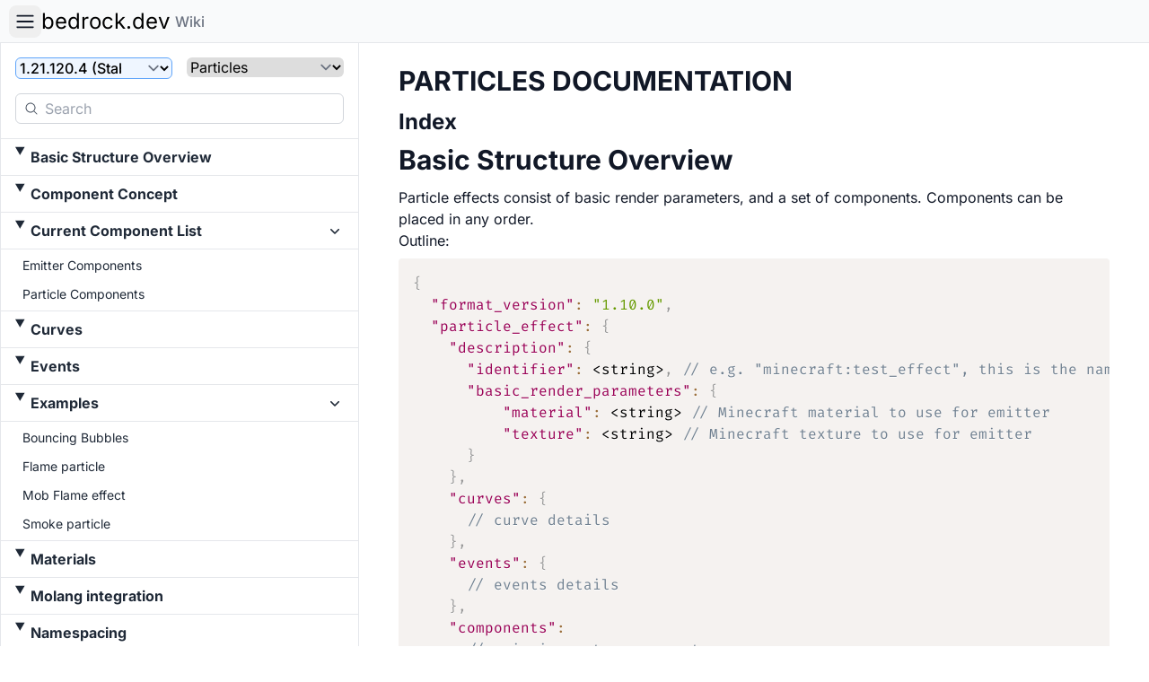

--- FILE ---
content_type: text/html; charset=utf-8
request_url: https://bedrock.dev/docs/stable/Particles
body_size: 30388
content:
<!DOCTYPE html><html lang="en" data-astro-transition-scope="astro-iaqcb4am-1"> <head><meta charset="UTF-8"><meta name="viewport" content="width=device-width, initial-scale=1.0"><meta name="generator" content="Astro v5.15.6"><link rel="apple-touch-icon" sizes="180x180" href="/favicon/apple-touch-icon.png"><link rel="icon" type="image/png" sizes="32x32" href="/favicon/favicon-32x32.png"><link rel="icon" type="image/png" sizes="16x16" href="/favicon/favicon-16x16.png"><link rel="manifest" href="/favicon/site.webmanifest"><link rel="shortcut icon" href="/favicon/favicon.ico"><style>@font-face{font-family:Inter-dbe487a762980c7d;src:url("/_astro/fonts/e868cdf4720e9ea5.woff2") format("woff2");font-display:swap;unicode-range:U+0000-00FF,U+0131,U+0152-0153,U+02BB-02BC,U+02C6,U+02DA,U+02DC,U+0304,U+0308,U+0329,U+2000-206F,U+20AC,U+2122,U+2191,U+2193,U+2212,U+2215,U+FEFF,U+FFFD;font-weight:400;font-style:normal;}@font-face{font-family:Inter-dbe487a762980c7d;src:url("/_astro/fonts/e868cdf4720e9ea5.woff2") format("woff2");font-display:swap;unicode-range:U+0000-00FF,U+0131,U+0152-0153,U+02BB-02BC,U+02C6,U+02DA,U+02DC,U+0304,U+0308,U+0329,U+2000-206F,U+20AC,U+2122,U+2191,U+2193,U+2212,U+2215,U+FEFF,U+FFFD;font-weight:500;font-style:normal;}@font-face{font-family:Inter-dbe487a762980c7d;src:url("/_astro/fonts/e868cdf4720e9ea5.woff2") format("woff2");font-display:swap;unicode-range:U+0000-00FF,U+0131,U+0152-0153,U+02BB-02BC,U+02C6,U+02DA,U+02DC,U+0304,U+0308,U+0329,U+2000-206F,U+20AC,U+2122,U+2191,U+2193,U+2212,U+2215,U+FEFF,U+FFFD;font-weight:600;font-style:normal;}@font-face{font-family:Inter-dbe487a762980c7d;src:url("/_astro/fonts/e868cdf4720e9ea5.woff2") format("woff2");font-display:swap;unicode-range:U+0000-00FF,U+0131,U+0152-0153,U+02BB-02BC,U+02C6,U+02DA,U+02DC,U+0304,U+0308,U+0329,U+2000-206F,U+20AC,U+2122,U+2191,U+2193,U+2212,U+2215,U+FEFF,U+FFFD;font-weight:700;font-style:normal;}@font-face{font-family:Inter-dbe487a762980c7d;src:url("/_astro/fonts/8ba4c8c86e349652.woff") format("woff");font-display:swap;font-weight:400;font-style:normal;}@font-face{font-family:Inter-dbe487a762980c7d;src:url("/_astro/fonts/4fb503f33de63b60.woff") format("woff");font-display:swap;font-weight:500;font-style:normal;}@font-face{font-family:Inter-dbe487a762980c7d;src:url("/_astro/fonts/e695333837fd17c0.woff") format("woff");font-display:swap;font-weight:600;font-style:normal;}@font-face{font-family:Inter-dbe487a762980c7d;src:url("/_astro/fonts/82df0cba69730c49.woff") format("woff");font-display:swap;font-weight:700;font-style:normal;}@font-face{font-family:"Inter-dbe487a762980c7d fallback: Arial";src:local("Arial");font-display:swap;font-weight:400;font-style:normal;size-adjust:107.1194%;ascent-override:90.4365%;descent-override:22.518%;line-gap-override:0%;}@font-face{font-family:"Inter-dbe487a762980c7d fallback: Arial";src:local("Arial");font-display:swap;font-weight:500;font-style:normal;size-adjust:107.1194%;ascent-override:90.4365%;descent-override:22.518%;line-gap-override:0%;}@font-face{font-family:"Inter-dbe487a762980c7d fallback: Arial";src:local("Arial");font-display:swap;font-weight:600;font-style:normal;size-adjust:107.1194%;ascent-override:90.4365%;descent-override:22.518%;line-gap-override:0%;}@font-face{font-family:"Inter-dbe487a762980c7d fallback: Arial";src:local("Arial");font-display:swap;font-weight:700;font-style:normal;size-adjust:107.1194%;ascent-override:90.4365%;descent-override:22.518%;line-gap-override:0%;}@font-face{font-family:"Inter-dbe487a762980c7d fallback: Arial";src:local("Arial");font-display:swap;font-weight:400;font-style:normal;size-adjust:107.1194%;ascent-override:90.4365%;descent-override:22.518%;line-gap-override:0%;}@font-face{font-family:"Inter-dbe487a762980c7d fallback: Arial";src:local("Arial");font-display:swap;font-weight:500;font-style:normal;size-adjust:107.1194%;ascent-override:90.4365%;descent-override:22.518%;line-gap-override:0%;}@font-face{font-family:"Inter-dbe487a762980c7d fallback: Arial";src:local("Arial");font-display:swap;font-weight:600;font-style:normal;size-adjust:107.1194%;ascent-override:90.4365%;descent-override:22.518%;line-gap-override:0%;}@font-face{font-family:"Inter-dbe487a762980c7d fallback: Arial";src:local("Arial");font-display:swap;font-weight:700;font-style:normal;size-adjust:107.1194%;ascent-override:90.4365%;descent-override:22.518%;line-gap-override:0%;}:root{--font-inter:Inter-dbe487a762980c7d,"Inter-dbe487a762980c7d fallback: Arial",sans-serif;}</style><link rel="preload" href="/_astro/fonts/e868cdf4720e9ea5.woff2" as="font" type="font/woff2" crossorigin><link rel="preload" href="/_astro/fonts/8ba4c8c86e349652.woff" as="font" type="font/woff" crossorigin><link rel="preload" href="/_astro/fonts/4fb503f33de63b60.woff" as="font" type="font/woff" crossorigin><link rel="preload" href="/_astro/fonts/e695333837fd17c0.woff" as="font" type="font/woff" crossorigin><link rel="preload" href="/_astro/fonts/82df0cba69730c49.woff" as="font" type="font/woff" crossorigin><meta name="theme-color" content="#ffffff"><title>Particles Documentation | bedrock.dev</title><meta name="description" content="Minecraft Bedrock Particles Documentation"><meta property="og:description" content="Minecraft Bedrock Particles Documentation"><meta property="og:title" content="Particles Documentation | bedrock.dev"><meta name="twitter:card" content="summary_large_image"><meta name="twitter:creator" content="@TheDestruc7i0n"><script>(() => {
let doc = document.documentElement, media = matchMedia("(prefers-color-scheme: dark)");
let updateMeta = (theme, targetDoc) => { let meta = (targetDoc || document).querySelector('meta[name="theme-color"]'); if (meta) meta.setAttribute("content", theme === "light" ? "#f9fafb" : "#18191a"); };
let getTheme = () => media.matches ? "dark" : "light";
let setup = () => { if (window.__t) return; media.addEventListener("change", () => { let stored = localStorage.getItem("theme"); if (!stored || stored === "system") { let theme = getTheme(); doc.classList.remove("light", "dark"); doc.classList.add(theme); updateMeta(theme); } }); window.__t = 1; };
try {
  let stored = localStorage.getItem("theme") || "system", theme = stored === "system" ? getTheme() : stored;
  doc.classList.add(theme); updateMeta(theme);
  setup();
  document.addEventListener("astro:before-swap", (event) => { let stored = localStorage.getItem("theme") || "system", theme = stored === "system" ? getTheme() : stored; event.newDocument.documentElement.classList.remove("light", "dark"); event.newDocument.documentElement.classList.add(theme); updateMeta(theme, event.newDocument); });
} catch (e) {}
})();</script><script async src="https://www.googletagmanager.com/gtag/js?id=G-9ZPNE6TJX1"></script><script>document.addEventListener('astro:page-load', () => {
  window.dataLayer = window.dataLayer || [];
  window.gtag = function gtag() {
    window.dataLayer.push(arguments);
  };
  window.gtag('js', new Date());
  window.gtag('config', 'G-9ZPNE6TJX1');
});</script><meta property="og:image" content="https://bedrock.dev/api/og.png?file=Particles&version=stable"> <style>@font-face{font-family:"Fira Code-7f531e2d6d026ff5";src:url("/_astro/fonts/e21979525e982408.woff2") format("woff2");font-display:swap;unicode-range:U+0000-00FF,U+0131,U+0152-0153,U+02BB-02BC,U+02C6,U+02DA,U+02DC,U+0304,U+0308,U+0329,U+2000-206F,U+20AC,U+2122,U+2191,U+2193,U+2212,U+2215,U+FEFF,U+FFFD;font-weight:400;font-style:normal;}@font-face{font-family:"Fira Code-7f531e2d6d026ff5";src:url("/_astro/fonts/e21979525e982408.woff2") format("woff2");font-display:swap;unicode-range:U+0000-00FF,U+0131,U+0152-0153,U+02BB-02BC,U+02C6,U+02DA,U+02DC,U+0304,U+0308,U+0329,U+2000-206F,U+20AC,U+2122,U+2191,U+2193,U+2212,U+2215,U+FEFF,U+FFFD;font-weight:500;font-style:normal;}@font-face{font-family:"Fira Code-7f531e2d6d026ff5";src:url("/_astro/fonts/e21979525e982408.woff2") format("woff2");font-display:swap;unicode-range:U+0000-00FF,U+0131,U+0152-0153,U+02BB-02BC,U+02C6,U+02DA,U+02DC,U+0304,U+0308,U+0329,U+2000-206F,U+20AC,U+2122,U+2191,U+2193,U+2212,U+2215,U+FEFF,U+FFFD;font-weight:600;font-style:normal;}@font-face{font-family:"Fira Code-7f531e2d6d026ff5";src:url("/_astro/fonts/e21979525e982408.woff2") format("woff2");font-display:swap;unicode-range:U+0000-00FF,U+0131,U+0152-0153,U+02BB-02BC,U+02C6,U+02DA,U+02DC,U+0304,U+0308,U+0329,U+2000-206F,U+20AC,U+2122,U+2191,U+2193,U+2212,U+2215,U+FEFF,U+FFFD;font-weight:700;font-style:normal;}@font-face{font-family:"Fira Code-7f531e2d6d026ff5";src:url("/_astro/fonts/0105d6626f40959e.woff") format("woff");font-display:swap;font-weight:400;font-style:normal;}@font-face{font-family:"Fira Code-7f531e2d6d026ff5";src:url("/_astro/fonts/ee7fe07d461d612d.woff") format("woff");font-display:swap;font-weight:500;font-style:normal;}@font-face{font-family:"Fira Code-7f531e2d6d026ff5";src:url("/_astro/fonts/fd73f83c55359ab0.woff") format("woff");font-display:swap;font-weight:600;font-style:normal;}@font-face{font-family:"Fira Code-7f531e2d6d026ff5";src:url("/_astro/fonts/470c5120fecb08f5.woff") format("woff");font-display:swap;font-weight:700;font-style:normal;}@font-face{font-family:"Fira Code-7f531e2d6d026ff5 fallback: Arial";src:local("Arial");font-display:swap;font-weight:400;font-style:normal;size-adjust:134.5893%;ascent-override:73.5571%;descent-override:23.9246%;line-gap-override:0%;}@font-face{font-family:"Fira Code-7f531e2d6d026ff5 fallback: Arial";src:local("Arial");font-display:swap;font-weight:500;font-style:normal;size-adjust:134.5893%;ascent-override:73.5571%;descent-override:23.9246%;line-gap-override:0%;}@font-face{font-family:"Fira Code-7f531e2d6d026ff5 fallback: Arial";src:local("Arial");font-display:swap;font-weight:600;font-style:normal;size-adjust:134.5893%;ascent-override:73.5571%;descent-override:23.9246%;line-gap-override:0%;}@font-face{font-family:"Fira Code-7f531e2d6d026ff5 fallback: Arial";src:local("Arial");font-display:swap;font-weight:700;font-style:normal;size-adjust:134.5893%;ascent-override:73.5571%;descent-override:23.9246%;line-gap-override:0%;}@font-face{font-family:"Fira Code-7f531e2d6d026ff5 fallback: Arial";src:local("Arial");font-display:swap;font-weight:400;font-style:normal;size-adjust:134.5893%;ascent-override:73.5571%;descent-override:23.9246%;line-gap-override:0%;}@font-face{font-family:"Fira Code-7f531e2d6d026ff5 fallback: Arial";src:local("Arial");font-display:swap;font-weight:500;font-style:normal;size-adjust:134.5893%;ascent-override:73.5571%;descent-override:23.9246%;line-gap-override:0%;}@font-face{font-family:"Fira Code-7f531e2d6d026ff5 fallback: Arial";src:local("Arial");font-display:swap;font-weight:600;font-style:normal;size-adjust:134.5893%;ascent-override:73.5571%;descent-override:23.9246%;line-gap-override:0%;}@font-face{font-family:"Fira Code-7f531e2d6d026ff5 fallback: Arial";src:local("Arial");font-display:swap;font-weight:700;font-style:normal;size-adjust:134.5893%;ascent-override:73.5571%;descent-override:23.9246%;line-gap-override:0%;}:root{--font-fira-code:"Fira Code-7f531e2d6d026ff5","Fira Code-7f531e2d6d026ff5 fallback: Arial",sans-serif;}</style><link rel="preload" href="/_astro/fonts/e21979525e982408.woff2" as="font" type="font/woff2" crossorigin><link rel="preload" href="/_astro/fonts/0105d6626f40959e.woff" as="font" type="font/woff" crossorigin><link rel="preload" href="/_astro/fonts/ee7fe07d461d612d.woff" as="font" type="font/woff" crossorigin><link rel="preload" href="/_astro/fonts/fd73f83c55359ab0.woff" as="font" type="font/woff" crossorigin><link rel="preload" href="/_astro/fonts/470c5120fecb08f5.woff" as="font" type="font/woff" crossorigin> <style>@font-face{font-family:Monocraft-1b33d53efd216f40;src:url("/_astro/fonts/224919e08b904b3f.ttf") format("truetype");font-display:swap;font-weight:400;font-style:normal;}@font-face{font-family:"Monocraft-1b33d53efd216f40 fallback: Arial";src:local("Arial");font-display:swap;font-weight:400;font-style:normal;size-adjust:149.5436%;ascent-override:74.3001%;descent-override:14.86%;line-gap-override:6.0059%;}:root{--font-monocraft:Monocraft-1b33d53efd216f40,"Monocraft-1b33d53efd216f40 fallback: Arial",sans-serif;}</style> <meta name="docsearch:language" content="en"> <link rel="expect" href="#end-of-content" blocking="render"> <meta name="astro-view-transitions-enabled" content="true"><meta name="astro-view-transitions-fallback" content="animate"><script type="module" src="/_astro/ClientRouter.astro_astro_type_script_index_0_lang.ByGFJzcY.js"></script><link rel="stylesheet" href="/_astro/_slug_.DlLwbTTo.css">
<link rel="stylesheet" href="/_astro/_slug_.DrGAUk3T.css">
<link rel="stylesheet" href="/_astro/_slug_.CgI6du9m.css">
<style>@keyframes astroFadeInOut{0%{opacity:1}to{opacity:0}}@keyframes astroFadeIn{0%{opacity:0;mix-blend-mode:plus-lighter}to{opacity:1;mix-blend-mode:plus-lighter}}@keyframes astroFadeOut{0%{opacity:1;mix-blend-mode:plus-lighter}to{opacity:0;mix-blend-mode:plus-lighter}}@keyframes astroSlideFromRight{0%{transform:translate(100%)}}@keyframes astroSlideFromLeft{0%{transform:translate(-100%)}}@keyframes astroSlideToRight{to{transform:translate(100%)}}@keyframes astroSlideToLeft{to{transform:translate(-100%)}}@media(prefers-reduced-motion){::view-transition-group(*),::view-transition-old(*),::view-transition-new(*){animation:none!important}[data-astro-transition-scope]{animation:none!important}}
</style><script type="module" src="/_astro/page.BBog-g3G.js"></script><style>[data-astro-transition-scope="astro-iaqcb4am-1"] { view-transition-name: astro-iaqcb4am-1; }@layer astro { ::view-transition-old(astro-iaqcb4am-1) { animation: none; opacity: 0; mix-blend-mode: normal; }::view-transition-new(astro-iaqcb4am-1) { animation: none; mix-blend-mode: normal; }::view-transition-group(astro-iaqcb4am-1) { animation: none } }[data-astro-transition-fallback="old"] [data-astro-transition-scope="astro-iaqcb4am-1"],
			[data-astro-transition-fallback="old"][data-astro-transition-scope="astro-iaqcb4am-1"] { animation: none; mix-blend-mode: normal; }[data-astro-transition-fallback="new"] [data-astro-transition-scope="astro-iaqcb4am-1"],
			[data-astro-transition-fallback="new"][data-astro-transition-scope="astro-iaqcb4am-1"] { animation: none; mix-blend-mode: normal; }</style></head> <body>   <header class="navbar sticky left-0 top-0 z-50 mx-auto flex h-12 w-full items-center justify-between border-b border-gray-200 bg-gray-50 px-4 text-gray-900 dark:border-dark-gray-800 dark:bg-dark-gray-975 dark:text-gray-200 lg:pr-2" data-astro-cid-eyymnzel> <div class="flex items-center gap-2 lg:gap-4" data-astro-cid-eyymnzel> <button id="sidebar-toggle" aria-label="Toggle sidebar" class="-ml-1.5 rounded-lg p-1.5 transition-colors hover:bg-gray-200 dark:hover:bg-dark-gray-800" data-astro-cid-gfeuxxil> <svg xmlns="http://www.w3.org/2000/svg" viewBox="0 0 20 20" fill="currentColor" aria-hidden="true" data-slot="icon" id="icon-closed" class="h-6 w-6" data-astro-cid-gfeuxxil="true"><path fill-rule="evenodd" d="M2 4.75A.75.75 0 0 1 2.75 4h14.5a.75.75 0 0 1 0 1.5H2.75A.75.75 0 0 1 2 4.75ZM2 10a.75.75 0 0 1 .75-.75h14.5a.75.75 0 0 1 0 1.5H2.75A.75.75 0 0 1 2 10Zm0 5.25a.75.75 0 0 1 .75-.75h14.5a.75.75 0 0 1 0 1.5H2.75a.75.75 0 0 1-.75-.75Z" clip-rule="evenodd"></path></svg> <svg xmlns="http://www.w3.org/2000/svg" viewBox="0 0 20 20" fill="currentColor" aria-hidden="true" data-slot="icon" id="icon-open" class="hidden h-6 w-6" data-astro-cid-gfeuxxil="true"><path fill-rule="evenodd" d="M2 4.75A.75.75 0 0 1 2.75 4h14.5a.75.75 0 0 1 0 1.5H2.75A.75.75 0 0 1 2 4.75Zm0 10.5a.75.75 0 0 1 .75-.75h14.5a.75.75 0 0 1 0 1.5H2.75a.75.75 0 0 1-.75-.75ZM2 10a.75.75 0 0 1 .75-.75h7.5a.75.75 0 0 1 0 1.5h-7.5A.75.75 0 0 1 2 10Z" clip-rule="evenodd"></path></svg> </button> <script type="module" src="/_astro/sidebar-toggle.astro_astro_type_script_index_0_lang.DrOpeamN.js"></script> <h1 class="text-2xl" data-astro-cid-eyymnzel> <a href="/" class="font-normal text-black dark:text-white dark:hover:text-white" data-astro-cid-eyymnzel>
bedrock.dev
</a> </h1> <nav data-astro-cid-eyymnzel> <ul class="flex items-center" data-astro-cid-eyymnzel> <li data-astro-cid-eyymnzel> <a class="rounded-lg p-1.5 font-medium text-gray-500 transition-colors hover:bg-gray-200 hover:text-gray-900 dark:text-gray-300 dark:hover:bg-dark-gray-800 dark:hover:text-gray-100" href="https://wiki.bedrock.dev" target="_blank" rel="noopener" data-astro-cid-eyymnzel> Wiki </a> </li> </ul> </nav> </div> <div class="flex items-center lg:hidden" data-astro-cid-eyymnzel> <style>astro-island,astro-slot,astro-static-slot{display:contents}</style><script>(()=>{var e=async t=>{await(await t())()};(self.Astro||(self.Astro={})).only=e;window.dispatchEvent(new Event("astro:only"));})();</script><script>(()=>{var A=Object.defineProperty;var g=(i,o,a)=>o in i?A(i,o,{enumerable:!0,configurable:!0,writable:!0,value:a}):i[o]=a;var d=(i,o,a)=>g(i,typeof o!="symbol"?o+"":o,a);{let i={0:t=>m(t),1:t=>a(t),2:t=>new RegExp(t),3:t=>new Date(t),4:t=>new Map(a(t)),5:t=>new Set(a(t)),6:t=>BigInt(t),7:t=>new URL(t),8:t=>new Uint8Array(t),9:t=>new Uint16Array(t),10:t=>new Uint32Array(t),11:t=>1/0*t},o=t=>{let[l,e]=t;return l in i?i[l](e):void 0},a=t=>t.map(o),m=t=>typeof t!="object"||t===null?t:Object.fromEntries(Object.entries(t).map(([l,e])=>[l,o(e)]));class y extends HTMLElement{constructor(){super(...arguments);d(this,"Component");d(this,"hydrator");d(this,"hydrate",async()=>{var b;if(!this.hydrator||!this.isConnected)return;let e=(b=this.parentElement)==null?void 0:b.closest("astro-island[ssr]");if(e){e.addEventListener("astro:hydrate",this.hydrate,{once:!0});return}let c=this.querySelectorAll("astro-slot"),n={},h=this.querySelectorAll("template[data-astro-template]");for(let r of h){let s=r.closest(this.tagName);s!=null&&s.isSameNode(this)&&(n[r.getAttribute("data-astro-template")||"default"]=r.innerHTML,r.remove())}for(let r of c){let s=r.closest(this.tagName);s!=null&&s.isSameNode(this)&&(n[r.getAttribute("name")||"default"]=r.innerHTML)}let p;try{p=this.hasAttribute("props")?m(JSON.parse(this.getAttribute("props"))):{}}catch(r){let s=this.getAttribute("component-url")||"<unknown>",v=this.getAttribute("component-export");throw v&&(s+=` (export ${v})`),console.error(`[hydrate] Error parsing props for component ${s}`,this.getAttribute("props"),r),r}let u;await this.hydrator(this)(this.Component,p,n,{client:this.getAttribute("client")}),this.removeAttribute("ssr"),this.dispatchEvent(new CustomEvent("astro:hydrate"))});d(this,"unmount",()=>{this.isConnected||this.dispatchEvent(new CustomEvent("astro:unmount"))})}disconnectedCallback(){document.removeEventListener("astro:after-swap",this.unmount),document.addEventListener("astro:after-swap",this.unmount,{once:!0})}connectedCallback(){if(!this.hasAttribute("await-children")||document.readyState==="interactive"||document.readyState==="complete")this.childrenConnectedCallback();else{let e=()=>{document.removeEventListener("DOMContentLoaded",e),c.disconnect(),this.childrenConnectedCallback()},c=new MutationObserver(()=>{var n;((n=this.lastChild)==null?void 0:n.nodeType)===Node.COMMENT_NODE&&this.lastChild.nodeValue==="astro:end"&&(this.lastChild.remove(),e())});c.observe(this,{childList:!0}),document.addEventListener("DOMContentLoaded",e)}}async childrenConnectedCallback(){let e=this.getAttribute("before-hydration-url");e&&await import(e),this.start()}async start(){let e=JSON.parse(this.getAttribute("opts")),c=this.getAttribute("client");if(Astro[c]===void 0){window.addEventListener(`astro:${c}`,()=>this.start(),{once:!0});return}try{await Astro[c](async()=>{let n=this.getAttribute("renderer-url"),[h,{default:p}]=await Promise.all([import(this.getAttribute("component-url")),n?import(n):()=>()=>{}]),u=this.getAttribute("component-export")||"default";if(!u.includes("."))this.Component=h[u];else{this.Component=h;for(let f of u.split("."))this.Component=this.Component[f]}return this.hydrator=p,this.hydrate},e,this)}catch(n){console.error(`[astro-island] Error hydrating ${this.getAttribute("component-url")}`,n)}}attributeChangedCallback(){this.hydrate()}}d(y,"observedAttributes",["props"]),customElements.get("astro-island")||customElements.define("astro-island",y)}})();</script><astro-island uid="yGjir" component-url="/_astro/docsearch-input.DtjyqSo7.js" component-export="default" renderer-url="/_astro/client.C-DmMY03.js" props="{&quot;data-astro-transition-persist&quot;:[0,&quot;docsearch&quot;],&quot;placeHolder&quot;:[0,&quot;Search&quot;],&quot;size&quot;:[0,&quot;sm&quot;],&quot;locale&quot;:[0,&quot;en&quot;]}" ssr client="only" opts="{&quot;name&quot;:&quot;DocSearchInput&quot;,&quot;value&quot;:&quot;react&quot;}" data-astro-transition-persist="docsearch" await-children><button type="button" class="cursor-pointer border border-gray-300 bg-white text-left leading-4 text-gray-400 transition-colors hover:border-gray-400 hover:bg-gray-50 focus:border-blue-300 focus:outline-none focus:ring focus:ring-blue-200 focus:ring-opacity-50 dark:border-dark-gray-800 dark:bg-dark-gray-900 dark:text-gray-400 dark:hover:border-dark-gray-700 dark:hover:bg-dark-gray-800 flex rounded-lg p-1.5"><div class="pointer-events-none flex items-center"><svg xmlns="http://www.w3.org/2000/svg" viewBox="0 0 24 24" fill="currentColor" aria-hidden="true" data-slot="icon" class="h-5 w-5 text-gray-600 dark:text-white"><path fill-rule="evenodd" d="M10.5 3.75a6.75 6.75 0 1 0 0 13.5 6.75 6.75 0 0 0 0-13.5ZM2.25 10.5a8.25 8.25 0 1 1 14.59 5.28l4.69 4.69a.75.75 0 1 1-1.06 1.06l-4.69-4.69A8.25 8.25 0 0 1 2.25 10.5Z" clip-rule="evenodd"></path></svg></div></button><template data-astro-template="fallback"><button type="button" class="cursor-pointer border border-gray-300 bg-white text-left leading-4 text-gray-400 transition-colors hover:border-gray-400 hover:bg-gray-50 focus:border-blue-300 focus:outline-none focus:ring focus:ring-blue-200 focus:ring-opacity-50 dark:border-dark-gray-800 dark:bg-dark-gray-900 dark:text-gray-400 dark:hover:border-dark-gray-700 dark:hover:bg-dark-gray-800 flex rounded-lg p-1.5"><div class="pointer-events-none flex items-center"><svg xmlns="http://www.w3.org/2000/svg" viewBox="0 0 24 24" fill="currentColor" aria-hidden="true" data-slot="icon" class="h-5 w-5 text-gray-600 dark:text-white"><path fill-rule="evenodd" d="M10.5 3.75a6.75 6.75 0 1 0 0 13.5 6.75 6.75 0 0 0 0-13.5ZM2.25 10.5a8.25 8.25 0 1 1 14.59 5.28l4.69 4.69a.75.75 0 1 1-1.06 1.06l-4.69-4.69A8.25 8.25 0 0 1 2.25 10.5Z" clip-rule="evenodd"></path></svg></div></button></template><!--astro:end--></astro-island> </div> </header> <div class="flex"> <div data-astro-cid-tqultdhb> <aside class="sidebar" data-astro-cid-tqultdhb> <div class="w-full border-b border-gray-200 p-4 dark:border-dark-gray-800" data-astro-cid-tqultdhb> <script>(()=>{var e=async t=>{await(await t())()};(self.Astro||(self.Astro={})).load=e;window.dispatchEvent(new Event("astro:load"));})();</script><astro-island uid="Z27SQge" prefix="r0" component-url="/_astro/sidebar-selectors.Bkf8FJvK.js" component-export="default" renderer-url="/_astro/client.C-DmMY03.js" props="{&quot;data-astro-transition-persist&quot;:[0,&quot;sidebar-selectors&quot;],&quot;major&quot;:[0,&quot;1.21.0.0&quot;],&quot;minor&quot;:[0,&quot;1.21.120.4&quot;],&quot;file&quot;:[0,&quot;Particles&quot;],&quot;compressedVersions&quot;:[0,{&quot;k&quot;:[1,[[0,&quot;Addons&quot;],[0,&quot;Animations&quot;],[0,&quot;Biomes&quot;],[0,&quot;Blocks&quot;],[0,&quot;Client Biomes&quot;],[0,&quot;Entities&quot;],[0,&quot;Entity Events&quot;],[0,&quot;Entity Timeline Events&quot;],[0,&quot;Features&quot;],[0,&quot;Fogs&quot;],[0,&quot;Item&quot;],[0,&quot;Molang&quot;],[0,&quot;Particles&quot;],[0,&quot;Recipes&quot;],[0,&quot;Schemas&quot;],[0,&quot;Texture Sets&quot;],[0,&quot;Volumes&quot;],[0,&quot;Scripting&quot;],[0,&quot;UI&quot;],[0,&quot;MoLang&quot;]]],&quot;v&quot;:[1,[[1,[[1,[[0,1],[0,21],[0,130],[0,28]]],[1,[[0,0],[0,1],[0,2],[0,3],[0,4],[0,5],[0,6],[0,7],[0,8],[0,9],[0,10],[0,11],[0,12],[0,13],[0,14],[0,15]]]]],[1,[[1,[[0,1],[0,21],[0,130],[0,27]]],[1,[[0,0],[0,1],[0,2],[0,3],[0,4],[0,5],[0,6],[0,7],[0,8],[0,9],[0,10],[0,11],[0,12],[0,13],[0,14],[0,15]]]]],[1,[[1,[[0,1],[0,21],[0,130],[0,26]]],[1,[[0,0],[0,1],[0,2],[0,3],[0,4],[0,5],[0,6],[0,7],[0,8],[0,9],[0,10],[0,11],[0,12],[0,13],[0,14],[0,15]]]]],[1,[[1,[[0,1],[0,21],[0,130],[0,24]]],[1,[[0,0],[0,1],[0,2],[0,3],[0,4],[0,5],[0,6],[0,7],[0,8],[0,9],[0,10],[0,11],[0,12],[0,13],[0,14],[0,15]]]]],[1,[[1,[[0,1],[0,21],[0,130],[0,22]]],[1,[[0,0],[0,1],[0,2],[0,3],[0,4],[0,5],[0,6],[0,7],[0,8],[0,9],[0,10],[0,11],[0,12],[0,13],[0,14],[0,15],[0,16]]]]],[1,[[1,[[0,1],[0,21],[0,130],[0,20]]],[1,[[0,0],[0,1],[0,2],[0,3],[0,4],[0,5],[0,6],[0,7],[0,8],[0,9],[0,10],[0,11],[0,12],[0,13],[0,14],[0,15],[0,16]]]]],[1,[[1,[[0,1],[0,21],[0,120],[0,25]]],[1,[[0,0],[0,1],[0,2],[0,3],[0,4],[0,5],[0,6],[0,7],[0,8],[0,9],[0,10],[0,11],[0,12],[0,13],[0,14],[0,15],[0,16]]]]],[1,[[1,[[0,1],[0,21],[0,120],[0,23]]],[1,[[0,0],[0,1],[0,2],[0,3],[0,4],[0,5],[0,6],[0,7],[0,8],[0,9],[0,10],[0,11],[0,12],[0,13],[0,14],[0,15],[0,16]]]]],[1,[[1,[[0,1],[0,21],[0,120],[0,22]]],[1,[[0,0],[0,1],[0,2],[0,3],[0,4],[0,5],[0,6],[0,7],[0,8],[0,9],[0,10],[0,11],[0,12],[0,13],[0,14],[0,15],[0,16]]]]],[1,[[1,[[0,1],[0,21],[0,120],[0,20]]],[1,[[0,0],[0,1],[0,2],[0,3],[0,4],[0,5],[0,6],[0,7],[0,8],[0,9],[0,10],[0,11],[0,12],[0,13],[0,14],[0,15],[0,16]]]]],[1,[[1,[[0,1],[0,21],[0,120],[0,4]]],[1,[[0,0],[0,1],[0,2],[0,3],[0,4],[0,5],[0,6],[0,7],[0,8],[0,9],[0,10],[0,11],[0,12],[0,13],[0,14],[0,15]]]]],[1,[[1,[[0,1],[0,21],[0,110],[0,26]]],[1,[[0,0],[0,1],[0,2],[0,3],[0,4],[0,5],[0,6],[0,7],[0,8],[0,9],[0,10],[0,11],[0,12],[0,13],[0,14],[0,15],[0,16]]]]],[1,[[1,[[0,1],[0,21],[0,110],[0,25]]],[1,[[0,0],[0,1],[0,2],[0,3],[0,4],[0,5],[0,6],[0,7],[0,8],[0,9],[0,10],[0,11],[0,12],[0,13],[0,14],[0,15],[0,16]]]]],[1,[[1,[[0,1],[0,21],[0,110],[0,24]]],[1,[[0,0],[0,1],[0,2],[0,3],[0,4],[0,5],[0,6],[0,7],[0,8],[0,9],[0,10],[0,11],[0,12],[0,13],[0,14],[0,15],[0,16]]]]],[1,[[1,[[0,1],[0,21],[0,110],[0,23]]],[1,[[0,0],[0,1],[0,2],[0,3],[0,4],[0,5],[0,6],[0,7],[0,8],[0,9],[0,10],[0,11],[0,12],[0,13],[0,14],[0,15],[0,16]]]]],[1,[[1,[[0,1],[0,21],[0,110],[0,21]]],[1,[[0,0],[0,1],[0,2],[0,3],[0,4],[0,5],[0,6],[0,7],[0,8],[0,9],[0,10],[0,11],[0,12],[0,13],[0,14],[0,15]]]]],[1,[[1,[[0,1],[0,21],[0,110],[0,20]]],[1,[[0,0],[0,1],[0,2],[0,3],[0,4],[0,5],[0,6],[0,7],[0,8],[0,9],[0,10],[0,11],[0,12],[0,13],[0,14],[0,15],[0,16]]]]],[1,[[1,[[0,1],[0,21],[0,110],[0,2]]],[1,[[0,0],[0,1],[0,2],[0,3],[0,4],[0,5],[0,6],[0,7],[0,8],[0,9],[0,10],[0,11],[0,12],[0,13],[0,14],[0,15],[0,16]]]]],[1,[[1,[[0,1],[0,21],[0,100],[0,24]]],[1,[[0,0],[0,1],[0,2],[0,3],[0,4],[0,5],[0,6],[0,7],[0,8],[0,9],[0,10],[0,11],[0,12],[0,13],[0,14],[0,15],[0,16]]]]],[1,[[1,[[0,1],[0,21],[0,100],[0,23]]],[1,[[0,0],[0,1],[0,2],[0,3],[0,4],[0,5],[0,6],[0,7],[0,8],[0,9],[0,10],[0,11],[0,12],[0,13],[0,14],[0,15],[0,16]]]]],[1,[[1,[[0,1],[0,21],[0,100],[0,22]]],[1,[[0,0],[0,1],[0,2],[0,3],[0,4],[0,5],[0,6],[0,7],[0,8],[0,9],[0,10],[0,11],[0,12],[0,13],[0,14],[0,15],[0,16]]]]],[1,[[1,[[0,1],[0,21],[0,100],[0,21]]],[1,[[0,0],[0,1],[0,2],[0,3],[0,4],[0,5],[0,6],[0,7],[0,8],[0,9],[0,10],[0,11],[0,12],[0,13],[0,14],[0,15],[0,16]]]]],[1,[[1,[[0,1],[0,21],[0,100],[0,20]]],[1,[[0,0],[0,1],[0,2],[0,3],[0,4],[0,5],[0,6],[0,7],[0,8],[0,9],[0,10],[0,11],[0,12],[0,13],[0,14],[0,15],[0,16]]]]],[1,[[1,[[0,1],[0,21],[0,100],[0,6]]],[1,[[0,0],[0,1],[0,2],[0,3],[0,4],[0,5],[0,6],[0,7],[0,8],[0,9],[0,10],[0,11],[0,12],[0,13],[0,14],[0,15],[0,16]]]]],[1,[[1,[[0,1],[0,21],[0,90],[0,28]]],[1,[[0,0],[0,1],[0,2],[0,3],[0,4],[0,5],[0,6],[0,7],[0,8],[0,9],[0,10],[0,11],[0,12],[0,13],[0,14],[0,15],[0,16]]]]],[1,[[1,[[0,1],[0,21],[0,90],[0,27]]],[1,[[0,0],[0,1],[0,2],[0,3],[0,4],[0,5],[0,6],[0,7],[0,8],[0,9],[0,10],[0,11],[0,12],[0,13],[0,14],[0,15],[0,16]]]]],[1,[[1,[[0,1],[0,21],[0,90],[0,26]]],[1,[[0,0],[0,1],[0,2],[0,3],[0,4],[0,5],[0,6],[0,7],[0,8],[0,9],[0,10],[0,11],[0,12],[0,13],[0,14],[0,15],[0,16]]]]],[1,[[1,[[0,1],[0,21],[0,90],[0,25]]],[1,[[0,0],[0,1],[0,2],[0,3],[0,4],[0,5],[0,6],[0,7],[0,8],[0,9],[0,10],[0,11],[0,12],[0,13],[0,14],[0,15],[0,16]]]]],[1,[[1,[[0,1],[0,21],[0,90],[0,23]]],[1,[[0,0],[0,1],[0,2],[0,3],[0,4],[0,5],[0,6],[0,7],[0,8],[0,9],[0,10],[0,11],[0,12],[0,13],[0,14],[0,15],[0,16]]]]],[1,[[1,[[0,1],[0,21],[0,90],[0,21]]],[1,[[0,0],[0,1],[0,2],[0,3],[0,4],[0,5],[0,6],[0,7],[0,8],[0,9],[0,10],[0,11],[0,12],[0,13],[0,14],[0,15]]]]],[1,[[1,[[0,1],[0,21],[0,90],[0,20]]],[1,[[0,0],[0,1],[0,2],[0,3],[0,4],[0,5],[0,6],[0,7],[0,8],[0,9],[0,10],[0,11],[0,12],[0,13],[0,14],[0,15]]]]],[1,[[1,[[0,1],[0,21],[0,90],[0,3]]],[1,[[0,0],[0,1],[0,2],[0,3],[0,4],[0,5],[0,6],[0,7],[0,8],[0,9],[0,10],[0,11],[0,12],[0,13],[0,14],[0,15],[0,16]]]]],[1,[[1,[[0,1],[0,21],[0,80],[0,28]]],[1,[[0,0],[0,1],[0,2],[0,3],[0,4],[0,5],[0,6],[0,7],[0,8],[0,9],[0,10],[0,11],[0,12],[0,13],[0,14],[0,15],[0,16]]]]],[1,[[1,[[0,1],[0,21],[0,80],[0,27]]],[1,[[0,0],[0,1],[0,2],[0,3],[0,4],[0,5],[0,6],[0,7],[0,8],[0,9],[0,10],[0,11],[0,12],[0,13],[0,14],[0,15],[0,16]]]]],[1,[[1,[[0,1],[0,21],[0,80],[0,25]]],[1,[[0,0],[0,1],[0,2],[0,3],[0,4],[0,5],[0,6],[0,7],[0,8],[0,9],[0,10],[0,11],[0,12],[0,13],[0,14],[0,15]]]]],[1,[[1,[[0,1],[0,21],[0,80],[0,22]]],[1,[[0,0],[0,1],[0,2],[0,3],[0,4],[0,5],[0,6],[0,7],[0,8],[0,9],[0,10],[0,11],[0,12],[0,13],[0,14],[0,15],[0,16]]]]],[1,[[1,[[0,1],[0,21],[0,80],[0,21]]],[1,[[0,0],[0,1],[0,2],[0,3],[0,4],[0,5],[0,6],[0,7],[0,8],[0,9],[0,10],[0,11],[0,12],[0,13],[0,14],[0,15],[0,16]]]]],[1,[[1,[[0,1],[0,21],[0,80],[0,20]]],[1,[[0,0],[0,1],[0,2],[0,3],[0,4],[0,5],[0,6],[0,7],[0,8],[0,9],[0,10],[0,11],[0,12],[0,13],[0,14],[0,15],[0,16]]]]],[1,[[1,[[0,1],[0,21],[0,80],[0,3]]],[1,[[0,0],[0,1],[0,2],[0,3],[0,4],[0,5],[0,6],[0,7],[0,8],[0,9],[0,10],[0,11],[0,12],[0,13],[0,14],[0,15],[0,16]]]]],[1,[[1,[[0,1],[0,21],[0,70],[0,26]]],[1,[[0,0],[0,1],[0,2],[0,3],[0,4],[0,5],[0,6],[0,7],[0,8],[0,9],[0,10],[0,11],[0,12],[0,13],[0,14],[0,15],[0,16]]]]],[1,[[1,[[0,1],[0,21],[0,70],[0,25]]],[1,[[0,0],[0,1],[0,2],[0,3],[0,4],[0,5],[0,6],[0,7],[0,8],[0,9],[0,10],[0,11],[0,12],[0,13],[0,14],[0,15],[0,16]]]]],[1,[[1,[[0,1],[0,21],[0,70],[0,24]]],[1,[[0,0],[0,1],[0,2],[0,3],[0,4],[0,5],[0,6],[0,7],[0,8],[0,9],[0,10],[0,11],[0,12],[0,13],[0,14],[0,15],[0,16]]]]],[1,[[1,[[0,1],[0,21],[0,70],[0,23]]],[1,[[0,0],[0,1],[0,2],[0,3],[0,4],[0,5],[0,6],[0,7],[0,8],[0,9],[0,10],[0,11],[0,12],[0,13],[0,14],[0,15],[0,16]]]]],[1,[[1,[[0,1],[0,21],[0,70],[0,22]]],[1,[[0,0],[0,1],[0,2],[0,3],[0,4],[0,5],[0,6],[0,7],[0,8],[0,9],[0,10],[0,11],[0,12],[0,13],[0,14],[0,15],[0,16]]]]],[1,[[1,[[0,1],[0,21],[0,70],[0,20]]],[1,[[0,0],[0,1],[0,2],[0,3],[0,4],[0,5],[0,6],[0,7],[0,8],[0,9],[0,10],[0,11],[0,12],[0,13],[0,14],[0,15],[0,16]]]]],[1,[[1,[[0,1],[0,21],[0,70],[0,3]]],[1,[[0,0],[0,1],[0,2],[0,3],[0,4],[0,5],[0,6],[0,7],[0,8],[0,9],[0,10],[0,11],[0,12],[0,13],[0,14],[0,15],[0,16]]]]],[1,[[1,[[0,1],[0,21],[0,60],[0,28]]],[1,[[0,0],[0,1],[0,2],[0,3],[0,4],[0,5],[0,6],[0,7],[0,8],[0,9],[0,10],[0,11],[0,12],[0,13],[0,14],[0,15],[0,16]]]]],[1,[[1,[[0,1],[0,21],[0,60],[0,27]]],[1,[[0,0],[0,1],[0,2],[0,3],[0,4],[0,5],[0,6],[0,7],[0,8],[0,9],[0,10],[0,11],[0,12],[0,13],[0,14],[0,15],[0,16]]]]],[1,[[1,[[0,1],[0,21],[0,60],[0,25]]],[1,[[0,0],[0,1],[0,2],[0,3],[0,4],[0,5],[0,6],[0,7],[0,8],[0,9],[0,10],[0,11],[0,12],[0,13],[0,14],[0,15],[0,16]]]]],[1,[[1,[[0,1],[0,21],[0,60],[0,24]]],[1,[[0,0],[0,1],[0,2],[0,3],[0,4],[0,5],[0,6],[0,7],[0,8],[0,9],[0,10],[0,11],[0,12],[0,13],[0,14],[0,15],[0,16]]]]],[1,[[1,[[0,1],[0,21],[0,60],[0,23]]],[1,[[0,0],[0,1],[0,2],[0,3],[0,4],[0,5],[0,6],[0,7],[0,8],[0,9],[0,10],[0,11],[0,12],[0,13],[0,14],[0,15],[0,16]]]]],[1,[[1,[[0,1],[0,21],[0,60],[0,21]]],[1,[[0,0],[0,1],[0,2],[0,3],[0,4],[0,5],[0,6],[0,7],[0,8],[0,9],[0,10],[0,11],[0,12],[0,13],[0,14],[0,15],[0,16]]]]],[1,[[1,[[0,1],[0,21],[0,60],[0,10]]],[1,[[0,0],[0,1],[0,2],[0,3],[0,4],[0,5],[0,6],[0,7],[0,8],[0,9],[0,10],[0,11],[0,12],[0,13],[0,14],[0,15],[0,16]]]]],[1,[[1,[[0,1],[0,21],[0,50],[0,29]]],[1,[[0,0],[0,1],[0,2],[0,3],[0,4],[0,5],[0,6],[0,7],[0,8],[0,9],[0,10],[0,11],[0,12],[0,13],[0,14],[0,15],[0,16]]]]],[1,[[1,[[0,1],[0,21],[0,50],[0,28]]],[1,[[0,0],[0,1],[0,2],[0,3],[0,4],[0,5],[0,6],[0,7],[0,8],[0,9],[0,10],[0,11],[0,12],[0,13],[0,14],[0,15],[0,16]]]]],[1,[[1,[[0,1],[0,21],[0,50],[0,26]]],[1,[[0,0],[0,1],[0,2],[0,3],[0,4],[0,5],[0,6],[0,7],[0,8],[0,9],[0,10],[0,11],[0,12],[0,13],[0,14],[0,15],[0,16]]]]],[1,[[1,[[0,1],[0,21],[0,50],[0,25]]],[1,[[0,0],[0,1],[0,2],[0,3],[0,4],[0,5],[0,6],[0,7],[0,8],[0,9],[0,10],[0,11],[0,12],[0,13],[0,14],[0,15],[0,16]]]]],[1,[[1,[[0,1],[0,21],[0,50],[0,24]]],[1,[[0,0],[0,1],[0,2],[0,3],[0,4],[0,5],[0,6],[0,7],[0,8],[0,9],[0,10],[0,11],[0,12],[0,13],[0,14],[0,15],[0,16]]]]],[1,[[1,[[0,1],[0,21],[0,50],[0,20]]],[1,[[0,0],[0,1],[0,2],[0,3],[0,4],[0,5],[0,6],[0,7],[0,8],[0,9],[0,10],[0,11],[0,12],[0,13],[0,14],[0,15],[0,16]]]]],[1,[[1,[[0,1],[0,21],[0,50],[0,7]]],[1,[[0,0],[0,1],[0,2],[0,3],[0,4],[0,5],[0,6],[0,7],[0,8],[0,9],[0,10],[0,11],[0,12],[0,13],[0,14],[0,15],[0,16]]]]],[1,[[1,[[0,1],[0,21],[0,40],[0,25]]],[1,[[0,0],[0,1],[0,2],[0,3],[0,4],[0,5],[0,6],[0,7],[0,8],[0,9],[0,10],[0,11],[0,12],[0,13],[0,14],[0,15],[0,16]]]]],[1,[[1,[[0,1],[0,21],[0,40],[0,23]]],[1,[[0,0],[0,1],[0,2],[0,3],[0,4],[0,5],[0,6],[0,7],[0,8],[0,9],[0,10],[0,11],[0,12],[0,13],[0,14],[0,15],[0,16]]]]],[1,[[1,[[0,1],[0,21],[0,40],[0,21]]],[1,[[0,0],[0,1],[0,2],[0,3],[0,5],[0,6],[0,7],[0,8],[0,9],[0,10],[0,11],[0,12],[0,13],[0,14],[0,15],[0,16]]]]],[1,[[1,[[0,1],[0,21],[0,40],[0,20]]],[1,[[0,0],[0,1],[0,2],[0,3],[0,5],[0,6],[0,7],[0,8],[0,9],[0,10],[0,11],[0,12],[0,13],[0,14],[0,15],[0,16]]]]],[1,[[1,[[0,1],[0,21],[0,40],[0,3]]],[1,[[0,0],[0,1],[0,2],[0,3],[0,4],[0,5],[0,6],[0,7],[0,8],[0,9],[0,10],[0,11],[0,12],[0,13],[0,14],[0,15],[0,16]]]]],[1,[[1,[[0,1],[0,21],[0,30],[0,25]]],[1,[[0,0],[0,1],[0,2],[0,3],[0,5],[0,6],[0,7],[0,8],[0,9],[0,10],[0,11],[0,12],[0,13],[0,14],[0,15],[0,16]]]]],[1,[[1,[[0,1],[0,21],[0,30],[0,24]]],[1,[[0,0],[0,1],[0,2],[0,3],[0,5],[0,6],[0,7],[0,8],[0,9],[0,10],[0,11],[0,12],[0,13],[0,14],[0,15],[0,16]]]]],[1,[[1,[[0,1],[0,21],[0,30],[0,23]]],[1,[[0,0],[0,1],[0,2],[0,3],[0,5],[0,6],[0,7],[0,8],[0,9],[0,10],[0,11],[0,12],[0,13],[0,14],[0,15],[0,16]]]]],[1,[[1,[[0,1],[0,21],[0,30],[0,22]]],[1,[[0,0],[0,1],[0,2],[0,3],[0,5],[0,6],[0,7],[0,8],[0,9],[0,10],[0,11],[0,12],[0,13],[0,14],[0,15],[0,16]]]]],[1,[[1,[[0,1],[0,21],[0,30],[0,21]]],[1,[[0,0],[0,1],[0,2],[0,3],[0,5],[0,6],[0,7],[0,8],[0,9],[0,10],[0,11],[0,12],[0,13],[0,14],[0,15],[0,16]]]]],[1,[[1,[[0,1],[0,21],[0,30],[0,3]]],[1,[[0,0],[0,1],[0,2],[0,3],[0,5],[0,6],[0,7],[0,8],[0,9],[0,10],[0,11],[0,12],[0,13],[0,14],[0,15],[0,16]]]]],[1,[[1,[[0,1],[0,21],[0,20],[0,24]]],[1,[[0,0],[0,1],[0,2],[0,3],[0,5],[0,6],[0,7],[0,8],[0,9],[0,10],[0,11],[0,12],[0,13],[0,14],[0,15],[0,16]]]]],[1,[[1,[[0,1],[0,21],[0,20],[0,23]]],[1,[[0,0],[0,1],[0,2],[0,3],[0,5],[0,6],[0,7],[0,8],[0,9],[0,10],[0,11],[0,12],[0,13],[0,14],[0,15],[0,16]]]]],[1,[[1,[[0,1],[0,21],[0,20],[0,22]]],[1,[[0,0],[0,1],[0,2],[0,3],[0,5],[0,6],[0,7],[0,8],[0,9],[0,10],[0,11],[0,12],[0,13],[0,14],[0,15],[0,16]]]]],[1,[[1,[[0,1],[0,21],[0,20],[0,21]]],[1,[[0,0],[0,1],[0,2],[0,3],[0,5],[0,6],[0,7],[0,8],[0,9],[0,10],[0,11],[0,12],[0,13],[0,14],[0,15],[0,16]]]]],[1,[[1,[[0,1],[0,21],[0,20],[0,3]]],[1,[[0,0],[0,1],[0,2],[0,3],[0,5],[0,6],[0,7],[0,8],[0,9],[0,10],[0,11],[0,12],[0,13],[0,14],[0,15],[0,16]]]]],[1,[[1,[[0,1],[0,21],[0,10],[0,24]]],[1,[[0,0],[0,1],[0,2],[0,3],[0,5],[0,6],[0,7],[0,8],[0,9],[0,10],[0,11],[0,12],[0,13],[0,14],[0,15],[0,16]]]]],[1,[[1,[[0,1],[0,21],[0,10],[0,23]]],[1,[[0,0],[0,1],[0,2],[0,3],[0,5],[0,6],[0,7],[0,8],[0,9],[0,10],[0,11],[0,12],[0,13],[0,14],[0,15],[0,16]]]]],[1,[[1,[[0,1],[0,21],[0,10],[0,22]]],[1,[[0,0],[0,1],[0,2],[0,3],[0,5],[0,6],[0,7],[0,8],[0,9],[0,10],[0,11],[0,12],[0,13],[0,14],[0,15],[0,16]]]]],[1,[[1,[[0,1],[0,21],[0,10],[0,21]]],[1,[[0,0],[0,1],[0,2],[0,3],[0,5],[0,6],[0,7],[0,8],[0,9],[0,10],[0,11],[0,12],[0,13],[0,14],[0,15],[0,16]]]]],[1,[[1,[[0,1],[0,21],[0,10],[0,20]]],[1,[[0,0],[0,1],[0,2],[0,3],[0,5],[0,6],[0,7],[0,8],[0,9],[0,10],[0,11],[0,12],[0,13],[0,14],[0,15],[0,16]]]]],[1,[[1,[[0,1],[0,21],[0,0],[0,26]]],[1,[[0,0],[0,1],[0,2],[0,3],[0,5],[0,6],[0,7],[0,8],[0,9],[0,10],[0,11],[0,12],[0,13],[0,14],[0,15],[0,16]]]]],[1,[[1,[[0,1],[0,21],[0,0],[0,25]]],[1,[[0,0],[0,1],[0,2],[0,3],[0,5],[0,6],[0,7],[0,8],[0,9],[0,10],[0,11],[0,12],[0,13],[0,14],[0,15],[0,16]]]]],[1,[[1,[[0,1],[0,21],[0,0],[0,24]]],[1,[[0,0],[0,1],[0,2],[0,3],[0,5],[0,6],[0,7],[0,8],[0,9],[0,10],[0,11],[0,12],[0,13],[0,14],[0,15],[0,16]]]]],[1,[[1,[[0,1],[0,21],[0,0],[0,23]]],[1,[[0,0],[0,1],[0,2],[0,3],[0,5],[0,6],[0,7],[0,8],[0,9],[0,10],[0,11],[0,12],[0,13],[0,14],[0,15],[0,16]]]]],[1,[[1,[[0,1],[0,21],[0,0],[0,22]]],[1,[[0,0],[0,1],[0,2],[0,3],[0,5],[0,6],[0,7],[0,8],[0,9],[0,10],[0,11],[0,12],[0,13],[0,14],[0,15],[0,16]]]]],[1,[[1,[[0,1],[0,21],[0,0],[0,21]]],[1,[[0,0],[0,1],[0,2],[0,3],[0,5],[0,6],[0,7],[0,8],[0,9],[0,10],[0,11],[0,12],[0,13],[0,14],[0,15],[0,16]]]]],[1,[[1,[[0,1],[0,21],[0,0],[0,20]]],[1,[[0,0],[0,1],[0,2],[0,3],[0,5],[0,6],[0,7],[0,8],[0,9],[0,10],[0,11],[0,12],[0,13],[0,14],[0,15],[0,16]]]]],[1,[[1,[[0,1],[0,21],[0,0],[0,3]]],[1,[[0,0],[0,1],[0,2],[0,3],[0,5],[0,6],[0,7],[0,8],[0,9],[0,10],[0,11],[0,12],[0,13],[0,14],[0,15],[0,16]]]]],[1,[[1,[[0,1],[0,20],[0,80],[0,24]]],[1,[[0,0],[0,1],[0,2],[0,3],[0,5],[0,6],[0,7],[0,8],[0,9],[0,10],[0,11],[0,12],[0,13],[0,14],[0,15],[0,16]]]]],[1,[[1,[[0,1],[0,20],[0,80],[0,23]]],[1,[[0,0],[0,1],[0,2],[0,3],[0,5],[0,6],[0,7],[0,8],[0,9],[0,10],[0,11],[0,12],[0,13],[0,14],[0,15],[0,16]]]]],[1,[[1,[[0,1],[0,20],[0,80],[0,22]]],[1,[[0,0],[0,1],[0,2],[0,3],[0,5],[0,6],[0,7],[0,8],[0,9],[0,10],[0,11],[0,12],[0,13],[0,14],[0,15],[0,16]]]]],[1,[[1,[[0,1],[0,20],[0,80],[0,21]]],[1,[[0,0],[0,1],[0,2],[0,3],[0,5],[0,6],[0,7],[0,8],[0,9],[0,10],[0,11],[0,12],[0,13],[0,14],[0,15],[0,16]]]]],[1,[[1,[[0,1],[0,20],[0,80],[0,20]]],[1,[[0,0],[0,1],[0,2],[0,3],[0,5],[0,6],[0,7],[0,8],[0,9],[0,10],[0,11],[0,12],[0,13],[0,14],[0,15],[0,16]]]]],[1,[[1,[[0,1],[0,20],[0,80],[0,5]]],[1,[[0,0],[0,1],[0,2],[0,3],[0,5],[0,6],[0,7],[0,8],[0,9],[0,10],[0,11],[0,12],[0,13],[0,14],[0,15],[0,16]]]]],[1,[[1,[[0,1],[0,20],[0,70],[0,25]]],[1,[[0,0],[0,1],[0,2],[0,3],[0,5],[0,6],[0,7],[0,8],[0,9],[0,10],[0,11],[0,12],[0,13],[0,14],[0,15],[0,16]]]]],[1,[[1,[[0,1],[0,20],[0,70],[0,24]]],[1,[[0,0],[0,1],[0,2],[0,3],[0,5],[0,6],[0,7],[0,8],[0,9],[0,10],[0,11],[0,12],[0,13],[0,14],[0,15],[0,16]]]]],[1,[[1,[[0,1],[0,20],[0,70],[0,22]]],[1,[[0,0],[0,1],[0,2],[0,3],[0,5],[0,6],[0,7],[0,8],[0,9],[0,10],[0,11],[0,12],[0,13],[0,14],[0,15],[0,16]]]]],[1,[[1,[[0,1],[0,20],[0,70],[0,21]]],[1,[[0,0],[0,1],[0,2],[0,3],[0,5],[0,6],[0,7],[0,8],[0,9],[0,10],[0,11],[0,12],[0,13],[0,14],[0,15],[0,16]]]]],[1,[[1,[[0,1],[0,20],[0,70],[0,20]]],[1,[[0,0],[0,1],[0,2],[0,3],[0,5],[0,6],[0,7],[0,8],[0,9],[0,10],[0,11],[0,12],[0,13],[0,14],[0,15],[0,16]]]]],[1,[[1,[[0,1],[0,20],[0,70],[0,6]]],[1,[[0,0],[0,1],[0,2],[0,3],[0,5],[0,6],[0,7],[0,8],[0,9],[0,10],[0,11],[0,12],[0,13],[0,14],[0,15],[0,16]]]]],[1,[[1,[[0,1],[0,20],[0,60],[0,26]]],[1,[[0,0],[0,1],[0,2],[0,3],[0,5],[0,6],[0,7],[0,8],[0,9],[0,10],[0,11],[0,12],[0,13],[0,14],[0,15],[0,16]]]]],[1,[[1,[[0,1],[0,20],[0,60],[0,25]]],[1,[[0,0],[0,1],[0,2],[0,3],[0,5],[0,6],[0,7],[0,8],[0,9],[0,10],[0,11],[0,12],[0,13],[0,14],[0,15],[0,16]]]]],[1,[[1,[[0,1],[0,20],[0,60],[0,24]]],[1,[[0,0],[0,1],[0,2],[0,3],[0,5],[0,6],[0,7],[0,8],[0,9],[0,10],[0,11],[0,12],[0,13],[0,14],[0,15],[0,16]]]]],[1,[[1,[[0,1],[0,20],[0,60],[0,23]]],[1,[[0,0],[0,1],[0,2],[0,3],[0,5],[0,6],[0,7],[0,8],[0,9],[0,10],[0,11],[0,12],[0,13],[0,14],[0,15],[0,16]]]]],[1,[[1,[[0,1],[0,20],[0,60],[0,22]]],[1,[[0,0],[0,1],[0,2],[0,3],[0,5],[0,6],[0,7],[0,8],[0,9],[0,10],[0,11],[0,12],[0,13],[0,14],[0,15],[0,16]]]]],[1,[[1,[[0,1],[0,20],[0,60],[0,21]]],[1,[[0,0],[0,1],[0,2],[0,3],[0,5],[0,6],[0,7],[0,8],[0,9],[0,10],[0,11],[0,12],[0,13],[0,14],[0,15],[0,16]]]]],[1,[[1,[[0,1],[0,20],[0,60],[0,20]]],[1,[[0,0],[0,1],[0,2],[0,3],[0,5],[0,6],[0,7],[0,8],[0,9],[0,10],[0,11],[0,12],[0,13],[0,14],[0,15],[0,16]]]]],[1,[[1,[[0,1],[0,20],[0,60],[0,4]]],[1,[[0,0],[0,1],[0,2],[0,3],[0,5],[0,6],[0,7],[0,8],[0,9],[0,10],[0,11],[0,12],[0,13],[0,14],[0,15],[0,16]]]]],[1,[[1,[[0,1],[0,20],[0,50],[0,24]]],[1,[[0,0],[0,1],[0,2],[0,3],[0,5],[0,6],[0,7],[0,8],[0,9],[0,10],[0,11],[0,12],[0,13],[0,14],[0,15],[0,16]]]]],[1,[[1,[[0,1],[0,20],[0,50],[0,23]]],[1,[[0,0],[0,1],[0,2],[0,3],[0,5],[0,6],[0,7],[0,8],[0,9],[0,10],[0,11],[0,12],[0,13],[0,14],[0,15],[0,16]]]]],[1,[[1,[[0,1],[0,20],[0,50],[0,22]]],[1,[[0,0],[0,1],[0,2],[0,3],[0,5],[0,6],[0,7],[0,8],[0,9],[0,10],[0,11],[0,12],[0,13],[0,14],[0,15],[0,16]]]]],[1,[[1,[[0,1],[0,20],[0,50],[0,21]]],[1,[[0,0],[0,1],[0,2],[0,3],[0,5],[0,6],[0,7],[0,8],[0,9],[0,10],[0,11],[0,12],[0,13],[0,14],[0,15],[0,16]]]]],[1,[[1,[[0,1],[0,20],[0,50],[0,20]]],[1,[[0,0],[0,1],[0,2],[0,3],[0,5],[0,6],[0,7],[0,8],[0,9],[0,10],[0,11],[0,12],[0,13],[0,14],[0,15],[0,16]]]]],[1,[[1,[[0,1],[0,20],[0,50],[0,3]]],[1,[[0,0],[0,1],[0,2],[0,3],[0,5],[0,6],[0,7],[0,8],[0,9],[0,10],[0,11],[0,12],[0,13],[0,14],[0,15],[0,16]]]]],[1,[[1,[[0,1],[0,20],[0,40],[0,24]]],[1,[[0,0],[0,1],[0,2],[0,3],[0,5],[0,6],[0,7],[0,8],[0,9],[0,10],[0,11],[0,12],[0,13],[0,14],[0,15],[0,16]]]]],[1,[[1,[[0,1],[0,20],[0,40],[0,23]]],[1,[[0,0],[0,1],[0,2],[0,3],[0,5],[0,6],[0,7],[0,8],[0,9],[0,10],[0,11],[0,12],[0,13],[0,14],[0,15],[0,16]]]]],[1,[[1,[[0,1],[0,20],[0,40],[0,22]]],[1,[[0,0],[0,1],[0,2],[0,3],[0,5],[0,6],[0,7],[0,8],[0,9],[0,10],[0,11],[0,12],[0,13],[0,14],[0,15],[0,16]]]]],[1,[[1,[[0,1],[0,20],[0,40],[0,21]]],[1,[[0,0],[0,1],[0,2],[0,3],[0,5],[0,6],[0,7],[0,8],[0,9],[0,10],[0,11],[0,12],[0,13],[0,14],[0,15],[0,16]]]]],[1,[[1,[[0,1],[0,20],[0,40],[0,20]]],[1,[[0,0],[0,1],[0,2],[0,3],[0,5],[0,6],[0,7],[0,8],[0,9],[0,10],[0,11],[0,12],[0,13],[0,14],[0,15],[0,16]]]]],[1,[[1,[[0,1],[0,20],[0,40],[0,1]]],[1,[[0,0],[0,1],[0,2],[0,3],[0,5],[0,6],[0,7],[0,8],[0,9],[0,10],[0,11],[0,12],[0,13],[0,14],[0,15],[0,16]]]]],[1,[[1,[[0,1],[0,20],[0,30],[0,25]]],[1,[[0,0],[0,1],[0,2],[0,3],[0,5],[0,6],[0,7],[0,8],[0,9],[0,10],[0,11],[0,12],[0,13],[0,14],[0,15],[0,16]]]]],[1,[[1,[[0,1],[0,20],[0,30],[0,24]]],[1,[[0,0],[0,1],[0,2],[0,3],[0,5],[0,6],[0,7],[0,8],[0,9],[0,10],[0,11],[0,12],[0,13],[0,14],[0,15],[0,16]]]]],[1,[[1,[[0,1],[0,20],[0,30],[0,22]]],[1,[[0,0],[0,1],[0,2],[0,3],[0,5],[0,6],[0,7],[0,8],[0,9],[0,10],[0,11],[0,12],[0,13],[0,14],[0,15],[0,16]]]]],[1,[[1,[[0,1],[0,20],[0,30],[0,21]]],[1,[[0,0],[0,1],[0,2],[0,3],[0,5],[0,6],[0,7],[0,8],[0,9],[0,10],[0,11],[0,12],[0,13],[0,14],[0,15],[0,16]]]]],[1,[[1,[[0,1],[0,20],[0,30],[0,20]]],[1,[[0,0],[0,1],[0,2],[0,3],[0,5],[0,6],[0,7],[0,8],[0,9],[0,10],[0,11],[0,12],[0,13],[0,14],[0,15],[0,16]]]]],[1,[[1,[[0,1],[0,20],[0,30],[0,1]]],[1,[[0,0],[0,1],[0,2],[0,3],[0,5],[0,6],[0,7],[0,8],[0,9],[0,10],[0,11],[0,12],[0,13],[0,14],[0,15],[0,16]]]]],[1,[[1,[[0,1],[0,20],[0,20],[0,23]]],[1,[[0,0],[0,1],[0,2],[0,3],[0,5],[0,6],[0,7],[0,8],[0,9],[0,10],[0,11],[0,12],[0,13],[0,14],[0,15],[0,16]]]]],[1,[[1,[[0,1],[0,20],[0,20],[0,22]]],[1,[[0,0],[0,1],[0,2],[0,3],[0,5],[0,6],[0,7],[0,8],[0,9],[0,10],[0,11],[0,12],[0,13],[0,14],[0,15],[0,16]]]]],[1,[[1,[[0,1],[0,20],[0,20],[0,21]]],[1,[[0,0],[0,1],[0,2],[0,3],[0,5],[0,6],[0,7],[0,8],[0,9],[0,10],[0,11],[0,12],[0,13],[0,14],[0,15],[0,16]]]]],[1,[[1,[[0,1],[0,20],[0,20],[0,20]]],[1,[[0,0],[0,1],[0,2],[0,3],[0,5],[0,6],[0,7],[0,8],[0,9],[0,10],[0,11],[0,12],[0,13],[0,14],[0,15],[0,16]]]]],[1,[[1,[[0,1],[0,20],[0,10],[0,24]]],[1,[[0,0],[0,1],[0,2],[0,3],[0,5],[0,6],[0,7],[0,8],[0,9],[0,10],[0,11],[0,12],[0,13],[0,14],[0,15],[0,16]]]]],[1,[[1,[[0,1],[0,20],[0,10],[0,23]]],[1,[[0,0],[0,1],[0,2],[0,3],[0,5],[0,6],[0,7],[0,8],[0,9],[0,10],[0,11],[0,12],[0,13],[0,14],[0,15],[0,16]]]]],[1,[[1,[[0,1],[0,20],[0,10],[0,21]]],[1,[[0,0],[0,1],[0,2],[0,3],[0,5],[0,6],[0,7],[0,8],[0,9],[0,10],[0,11],[0,12],[0,13],[0,14],[0,15],[0,16]]]]],[1,[[1,[[0,1],[0,20],[0,10],[0,20]]],[1,[[0,0],[0,1],[0,2],[0,3],[0,5],[0,6],[0,7],[0,8],[0,9],[0,10],[0,11],[0,12],[0,13],[0,14],[0,15],[0,16]]]]],[1,[[1,[[0,1],[0,20],[0,10],[0,1]]],[1,[[0,0],[0,1],[0,2],[0,3],[0,5],[0,6],[0,7],[0,8],[0,9],[0,10],[0,11],[0,12],[0,13],[0,14],[0,15],[0,16]]]]],[1,[[1,[[0,1],[0,20],[0,0],[0,25]]],[1,[[0,0],[0,1],[0,2],[0,3],[0,5],[0,6],[0,7],[0,8],[0,9],[0,10],[0,11],[0,12],[0,13],[0,14],[0,15],[0,16]]]]],[1,[[1,[[0,1],[0,20],[0,0],[0,24]]],[1,[[0,0],[0,1],[0,2],[0,3],[0,5],[0,6],[0,7],[0,8],[0,9],[0,10],[0,11],[0,12],[0,13],[0,14],[0,15],[0,16]]]]],[1,[[1,[[0,1],[0,20],[0,0],[0,23]]],[1,[[0,0],[0,1],[0,2],[0,3],[0,5],[0,6],[0,7],[0,8],[0,9],[0,10],[0,11],[0,12],[0,13],[0,14],[0,15],[0,16]]]]],[1,[[1,[[0,1],[0,20],[0,0],[0,22]]],[1,[[0,0],[0,1],[0,2],[0,3],[0,5],[0,6],[0,7],[0,8],[0,9],[0,10],[0,11],[0,12],[0,13],[0,14],[0,15],[0,16]]]]],[1,[[1,[[0,1],[0,20],[0,0],[0,21]]],[1,[[0,0],[0,1],[0,2],[0,3],[0,5],[0,6],[0,7],[0,8],[0,9],[0,10],[0,11],[0,12],[0,13],[0,14],[0,15],[0,16]]]]],[1,[[1,[[0,1],[0,20],[0,0],[0,20]]],[1,[[0,0],[0,1],[0,2],[0,3],[0,5],[0,6],[0,7],[0,8],[0,9],[0,10],[0,11],[0,12],[0,13],[0,14],[0,15],[0,16]]]]],[1,[[1,[[0,1],[0,20],[0,0],[0,1]]],[1,[[0,0],[0,1],[0,2],[0,3],[0,5],[0,6],[0,7],[0,8],[0,9],[0,10],[0,11],[0,12],[0,13],[0,14],[0,15],[0,16]]]]],[1,[[1,[[0,1],[0,19],[0,80],[0,24]]],[1,[[0,0],[0,1],[0,2],[0,3],[0,5],[0,6],[0,7],[0,8],[0,9],[0,10],[0,11],[0,12],[0,13],[0,14],[0,15],[0,16]]]]],[1,[[1,[[0,1],[0,19],[0,80],[0,23]]],[1,[[0,0],[0,1],[0,2],[0,3],[0,5],[0,6],[0,7],[0,8],[0,9],[0,10],[0,11],[0,12],[0,13],[0,14],[0,15],[0,16]]]]],[1,[[1,[[0,1],[0,19],[0,80],[0,22]]],[1,[[0,0],[0,1],[0,2],[0,3],[0,5],[0,6],[0,7],[0,8],[0,9],[0,10],[0,11],[0,12],[0,13],[0,14],[0,15],[0,16]]]]],[1,[[1,[[0,1],[0,19],[0,80],[0,21]]],[1,[[0,0],[0,1],[0,2],[0,3],[0,5],[0,6],[0,7],[0,8],[0,9],[0,10],[0,11],[0,12],[0,13],[0,14],[0,15],[0,16]]]]],[1,[[1,[[0,1],[0,19],[0,80],[0,20]]],[1,[[0,0],[0,1],[0,2],[0,3],[0,5],[0,6],[0,7],[0,8],[0,9],[0,10],[0,11],[0,12],[0,13],[0,14],[0,15],[0,16]]]]],[1,[[1,[[0,1],[0,19],[0,80],[0,2]]],[1,[[0,0],[0,1],[0,2],[0,3],[0,5],[0,6],[0,7],[0,8],[0,9],[0,10],[0,11],[0,12],[0,13],[0,14],[0,15],[0,16]]]]],[1,[[1,[[0,1],[0,19],[0,70],[0,26]]],[1,[[0,0],[0,1],[0,2],[0,3],[0,5],[0,6],[0,7],[0,8],[0,9],[0,10],[0,11],[0,12],[0,13],[0,14],[0,15],[0,16]]]]],[1,[[1,[[0,1],[0,19],[0,70],[0,24]]],[1,[[0,0],[0,1],[0,2],[0,3],[0,5],[0,6],[0,7],[0,8],[0,9],[0,10],[0,11],[0,12],[0,13],[0,14],[0,15],[0,16]]]]],[1,[[1,[[0,1],[0,19],[0,70],[0,23]]],[1,[[0,0],[0,1],[0,2],[0,3],[0,5],[0,6],[0,7],[0,8],[0,9],[0,10],[0,11],[0,12],[0,13],[0,14],[0,15],[0,16]]]]],[1,[[1,[[0,1],[0,19],[0,70],[0,22]]],[1,[[0,0],[0,1],[0,2],[0,3],[0,5],[0,6],[0,7],[0,8],[0,9],[0,10],[0,11],[0,12],[0,13],[0,14],[0,15],[0,16]]]]],[1,[[1,[[0,1],[0,19],[0,70],[0,21]]],[1,[[0,0],[0,1],[0,2],[0,3],[0,5],[0,6],[0,7],[0,8],[0,9],[0,10],[0,11],[0,12],[0,13],[0,14],[0,15],[0,16]]]]],[1,[[1,[[0,1],[0,19],[0,70],[0,20]]],[1,[[0,0],[0,1],[0,2],[0,3],[0,5],[0,6],[0,7],[0,8],[0,9],[0,10],[0,11],[0,12],[0,13],[0,14],[0,15],[0,16]]]]],[1,[[1,[[0,1],[0,19],[0,70],[0,2]]],[1,[[0,0],[0,1],[0,2],[0,3],[0,5],[0,6],[0,7],[0,8],[0,9],[0,10],[0,11],[0,12],[0,13],[0,14],[0,15],[0,16]]]]],[1,[[1,[[0,1],[0,19],[0,60],[0,27]]],[1,[[0,0],[0,1],[0,2],[0,3],[0,5],[0,6],[0,7],[0,8],[0,9],[0,10],[0,11],[0,12],[0,13],[0,14],[0,15],[0,16]]]]],[1,[[1,[[0,1],[0,19],[0,60],[0,26]]],[1,[[0,0],[0,1],[0,2],[0,3],[0,5],[0,6],[0,7],[0,8],[0,9],[0,10],[0,11],[0,12],[0,13],[0,14],[0,15],[0,16]]]]],[1,[[1,[[0,1],[0,19],[0,60],[0,25]]],[1,[[0,0],[0,1],[0,2],[0,3],[0,5],[0,6],[0,7],[0,8],[0,9],[0,10],[0,11],[0,12],[0,13],[0,14],[0,15],[0,16]]]]],[1,[[1,[[0,1],[0,19],[0,60],[0,24]]],[1,[[0,0],[0,1],[0,2],[0,3],[0,5],[0,6],[0,7],[0,8],[0,9],[0,10],[0,11],[0,12],[0,13],[0,14],[0,15],[0,16]]]]],[1,[[1,[[0,1],[0,19],[0,60],[0,23]]],[1,[[0,0],[0,1],[0,2],[0,3],[0,5],[0,6],[0,7],[0,8],[0,9],[0,10],[0,11],[0,12],[0,13],[0,14],[0,15],[0,16]]]]],[1,[[1,[[0,1],[0,19],[0,60],[0,22]]],[1,[[0,0],[0,1],[0,2],[0,3],[0,5],[0,6],[0,7],[0,8],[0,9],[0,10],[0,11],[0,12],[0,13],[0,14],[0,15],[0,16]]]]],[1,[[1,[[0,1],[0,19],[0,60],[0,20]]],[1,[[0,0],[0,1],[0,2],[0,3],[0,5],[0,6],[0,7],[0,8],[0,9],[0,10],[0,11],[0,12],[0,13],[0,14],[0,15],[0,16]]]]],[1,[[1,[[0,1],[0,19],[0,60],[0,3]]],[1,[[0,0],[0,1],[0,2],[0,3],[0,5],[0,6],[0,7],[0,8],[0,9],[0,10],[0,11],[0,12],[0,13],[0,14],[0,15],[0,16]]]]],[1,[[1,[[0,1],[0,19],[0,50],[0,25]]],[1,[[0,0],[0,1],[0,2],[0,3],[0,5],[0,6],[0,7],[0,8],[0,9],[0,10],[0,11],[0,12],[0,13],[0,14],[0,15],[0,16]]]]],[1,[[1,[[0,1],[0,19],[0,50],[0,24]]],[1,[[0,0],[0,1],[0,2],[0,3],[0,5],[0,6],[0,7],[0,8],[0,9],[0,10],[0,11],[0,12],[0,13],[0,14],[0,15],[0,16]]]]],[1,[[1,[[0,1],[0,19],[0,50],[0,23]]],[1,[[0,0],[0,1],[0,2],[0,3],[0,5],[0,6],[0,7],[0,8],[0,9],[0,10],[0,11],[0,12],[0,13],[0,14],[0,15],[0,16]]]]],[1,[[1,[[0,1],[0,19],[0,50],[0,22]]],[1,[[0,0],[0,1],[0,2],[0,3],[0,5],[0,6],[0,7],[0,8],[0,9],[0,10],[0,11],[0,12],[0,13],[0,14],[0,15],[0,16]]]]],[1,[[1,[[0,1],[0,19],[0,50],[0,21]]],[1,[[0,0],[0,1],[0,2],[0,3],[0,5],[0,6],[0,7],[0,8],[0,9],[0,10],[0,11],[0,12],[0,13],[0,14],[0,15],[0,16]]]]],[1,[[1,[[0,1],[0,19],[0,50],[0,20]]],[1,[[0,0],[0,1],[0,2],[0,3],[0,5],[0,6],[0,7],[0,8],[0,9],[0,10],[0,11],[0,12],[0,13],[0,14],[0,15],[0,16]]]]],[1,[[1,[[0,1],[0,19],[0,50],[0,2]]],[1,[[0,0],[0,1],[0,2],[0,3],[0,5],[0,6],[0,7],[0,8],[0,9],[0,10],[0,11],[0,12],[0,13],[0,14],[0,15],[0,16]]]]],[1,[[1,[[0,1],[0,19],[0,40],[0,23]]],[1,[[0,0],[0,1],[0,2],[0,3],[0,5],[0,6],[0,7],[0,8],[0,9],[0,10],[0,11],[0,12],[0,13],[0,14],[0,15],[0,16]]]]],[1,[[1,[[0,1],[0,19],[0,40],[0,22]]],[1,[[0,0],[0,1],[0,2],[0,3],[0,5],[0,6],[0,7],[0,8],[0,9],[0,10],[0,11],[0,12],[0,13],[0,14],[0,15],[0,16]]]]],[1,[[1,[[0,1],[0,19],[0,40],[0,21]]],[1,[[0,0],[0,1],[0,2],[0,3],[0,5],[0,6],[0,7],[0,8],[0,9],[0,10],[0,11],[0,12],[0,13],[0,14],[0,15],[0,16]]]]],[1,[[1,[[0,1],[0,19],[0,40],[0,20]]],[1,[[0,0],[0,1],[0,2],[0,3],[0,5],[0,6],[0,7],[0,8],[0,9],[0,10],[0,11],[0,12],[0,13],[0,14],[0,15],[0,16]]]]],[1,[[1,[[0,1],[0,19],[0,40],[0,2]]],[1,[[0,0],[0,1],[0,2],[0,3],[0,5],[0,6],[0,7],[0,8],[0,9],[0,10],[0,11],[0,12],[0,13],[0,14],[0,15],[0,16]]]]],[1,[[1,[[0,1],[0,19],[0,30],[0,23]]],[1,[[0,0],[0,1],[0,2],[0,3],[0,5],[0,6],[0,8],[0,9],[0,10],[0,11],[0,12],[0,13],[0,14],[0,15],[0,16]]]]],[1,[[1,[[0,1],[0,19],[0,30],[0,22]]],[1,[[0,0],[0,1],[0,2],[0,3],[0,5],[0,6],[0,8],[0,9],[0,10],[0,11],[0,12],[0,13],[0,14],[0,15],[0,16]]]]],[1,[[1,[[0,1],[0,19],[0,30],[0,21]]],[1,[[0,0],[0,1],[0,2],[0,3],[0,5],[0,6],[0,8],[0,9],[0,10],[0,11],[0,12],[0,13],[0,14],[0,15],[0,16]]]]],[1,[[1,[[0,1],[0,19],[0,30],[0,20]]],[1,[[0,0],[0,1],[0,2],[0,3],[0,5],[0,6],[0,8],[0,9],[0,10],[0,11],[0,12],[0,13],[0,14],[0,15],[0,16]]]]],[1,[[1,[[0,1],[0,19],[0,30],[0,4]]],[1,[[0,0],[0,1],[0,2],[0,3],[0,5],[0,6],[0,8],[0,9],[0,10],[0,11],[0,12],[0,13],[0,14],[0,15],[0,16]]]]],[1,[[1,[[0,1],[0,19],[0,20],[0,24]]],[1,[[0,0],[0,1],[0,2],[0,3],[0,5],[0,6],[0,8],[0,9],[0,10],[0,11],[0,12],[0,13],[0,14],[0,15],[0,16]]]]],[1,[[1,[[0,1],[0,19],[0,20],[0,23]]],[1,[[0,0],[0,1],[0,2],[0,3],[0,5],[0,6],[0,8],[0,9],[0,10],[0,11],[0,12],[0,13],[0,14],[0,15],[0,16]]]]],[1,[[1,[[0,1],[0,19],[0,20],[0,22]]],[1,[[0,0],[0,1],[0,2],[0,3],[0,5],[0,6],[0,8],[0,9],[0,10],[0,11],[0,12],[0,13],[0,14],[0,15],[0,16]]]]],[1,[[1,[[0,1],[0,19],[0,20],[0,20]]],[1,[[0,0],[0,1],[0,2],[0,3],[0,5],[0,6],[0,8],[0,9],[0,10],[0,11],[0,12],[0,13],[0,14],[0,15],[0,16]]]]],[1,[[1,[[0,1],[0,19],[0,20],[0,2]]],[1,[[0,0],[0,1],[0,2],[0,3],[0,5],[0,6],[0,8],[0,9],[0,10],[0,11],[0,12],[0,13],[0,14],[0,15],[0,16]]]]],[1,[[1,[[0,1],[0,19],[0,10],[0,24]]],[1,[[0,0],[0,1],[0,2],[0,3],[0,5],[0,6],[0,8],[0,9],[0,10],[0,11],[0,12],[0,13],[0,14],[0,15],[0,16]]]]],[1,[[1,[[0,1],[0,19],[0,10],[0,23]]],[1,[[0,0],[0,1],[0,2],[0,3],[0,5],[0,6],[0,8],[0,9],[0,10],[0,11],[0,12],[0,13],[0,14],[0,15],[0,16]]]]],[1,[[1,[[0,1],[0,19],[0,10],[0,22]]],[1,[[0,0],[0,1],[0,2],[0,3],[0,5],[0,6],[0,8],[0,9],[0,10],[0,11],[0,12],[0,13],[0,14],[0,15],[0,16]]]]],[1,[[1,[[0,1],[0,19],[0,10],[0,20]]],[1,[[0,0],[0,1],[0,2],[0,3],[0,5],[0,6],[0,8],[0,9],[0,10],[0,11],[0,12],[0,13],[0,14],[0,15],[0,16]]]]],[1,[[1,[[0,1],[0,19],[0,10],[0,3]]],[1,[[0,0],[0,1],[0,2],[0,3],[0,5],[0,6],[0,8],[0,9],[0,10],[0,11],[0,12],[0,13],[0,14],[0,15],[0,16]]]]],[1,[[1,[[0,1],[0,19],[0,2],[0,2]]],[1,[[0,0],[0,1],[0,2],[0,3],[0,5],[0,6],[0,8],[0,9],[0,10],[0,11],[0,12],[0,13],[0,14],[0,15],[0,16]]]]],[1,[[1,[[0,1],[0,19],[0,0],[0,34]]],[1,[[0,0],[0,1],[0,2],[0,3],[0,5],[0,6],[0,8],[0,9],[0,10],[0,11],[0,12],[0,13],[0,14],[0,15],[0,16]]]]],[1,[[1,[[0,1],[0,19],[0,0],[0,32]]],[1,[[0,0],[0,1],[0,2],[0,3],[0,5],[0,6],[0,8],[0,9],[0,10],[0,11],[0,12],[0,13],[0,14],[0,15],[0,16]]]]],[1,[[1,[[0,1],[0,19],[0,0],[0,30]]],[1,[[0,0],[0,1],[0,2],[0,3],[0,5],[0,6],[0,8],[0,9],[0,10],[0,11],[0,12],[0,13],[0,14],[0,15],[0,16]]]]],[1,[[1,[[0,1],[0,19],[0,0],[0,28]]],[1,[[0,0],[0,1],[0,2],[0,3],[0,5],[0,6],[0,8],[0,9],[0,10],[0,11],[0,12],[0,13],[0,14],[0,15],[0,16]]]]],[1,[[1,[[0,1],[0,19],[0,0],[0,26]]],[1,[[0,0],[0,1],[0,2],[0,3],[0,5],[0,6],[0,8],[0,9],[0,10],[0,11],[0,12],[0,13],[0,14],[0,15],[0,16]]]]],[1,[[1,[[0,1],[0,19],[0,0],[0,24]]],[1,[[0,0],[0,1],[0,2],[0,3],[0,5],[0,6],[0,8],[0,9],[0,10],[0,11],[0,12],[0,13],[0,14],[0,15],[0,16]]]]],[1,[[1,[[0,1],[0,19],[0,0],[0,20]]],[1,[[0,0],[0,1],[0,2],[0,3],[0,5],[0,6],[0,8],[0,9],[0,10],[0,11],[0,12],[0,13],[0,14],[0,15],[0,16]]]]],[1,[[1,[[0,1],[0,19],[0,0],[0,5]]],[1,[[0,0],[0,1],[0,2],[0,3],[0,5],[0,6],[0,8],[0,9],[0,10],[0,11],[0,12],[0,13],[0,14],[0,15],[0,16]]]]],[1,[[1,[[0,1],[0,18],[0,31],[0,4]]],[1,[[0,0],[0,1],[0,2],[0,3],[0,5],[0,6],[0,8],[0,9],[0,10],[0,11],[0,12],[0,13],[0,14],[0,15],[0,16]]]]],[1,[[1,[[0,1],[0,18],[0,30],[0,32]]],[1,[[0,0],[0,1],[0,2],[0,3],[0,5],[0,6],[0,8],[0,9],[0,10],[0,11],[0,12],[0,13],[0,14],[0,15],[0,16]]]]],[1,[[1,[[0,1],[0,18],[0,30],[0,28]]],[1,[[0,0],[0,1],[0,2],[0,3],[0,5],[0,6],[0,8],[0,9],[0,10],[0,11],[0,12],[0,13],[0,14],[0,15],[0,16]]]]],[1,[[1,[[0,1],[0,18],[0,30],[0,26]]],[1,[[0,0],[0,1],[0,2],[0,3],[0,5],[0,6],[0,8],[0,9],[0,10],[0,11],[0,12],[0,13],[0,14],[0,15],[0,16]]]]],[1,[[1,[[0,1],[0,18],[0,30],[0,22]]],[1,[[0,0],[0,1],[0,2],[0,3],[0,5],[0,6],[0,8],[0,9],[0,10],[0,11],[0,12],[0,13],[0,14],[0,15],[0,16]]]]],[1,[[1,[[0,1],[0,18],[0,30],[0,20]]],[1,[[0,0],[0,1],[0,2],[0,3],[0,5],[0,6],[0,8],[0,9],[0,10],[0,11],[0,12],[0,13],[0,14],[0,15],[0,16]]]]],[1,[[1,[[0,1],[0,18],[0,30],[0,4]]],[1,[[0,0],[0,1],[0,2],[0,3],[0,5],[0,6],[0,8],[0,9],[0,10],[0,11],[0,12],[0,13],[0,14],[0,15],[0,16]]]]],[1,[[1,[[0,1],[0,18],[0,20],[0,23]]],[1,[[0,0],[0,1],[0,2],[0,3],[0,5],[0,6],[0,8],[0,9],[0,10],[0,11],[0,12],[0,13],[0,14],[0,15],[0,16]]]]],[1,[[1,[[0,1],[0,18],[0,20],[0,21]]],[1,[[0,0],[0,1],[0,2],[0,3],[0,5],[0,6],[0,8],[0,9],[0,10],[0,11],[0,12],[0,13],[0,14],[0,15],[0,16]]]]],[1,[[1,[[0,1],[0,18],[0,10],[0,28]]],[1,[[0,0],[0,1],[0,2],[0,3],[0,5],[0,6],[0,8],[0,9],[0,10],[0,11],[0,12],[0,13],[0,14],[0,17],[0,15],[0,18],[0,16]]]]],[1,[[1,[[0,1],[0,18],[0,10],[0,27]]],[1,[[0,0],[0,1],[0,2],[0,3],[0,5],[0,6],[0,8],[0,9],[0,10],[0,11],[0,12],[0,13],[0,14],[0,17],[0,15],[0,18],[0,16]]]]],[1,[[1,[[0,1],[0,18],[0,10],[0,26]]],[1,[[0,0],[0,1],[0,2],[0,3],[0,5],[0,6],[0,8],[0,9],[0,10],[0,11],[0,12],[0,13],[0,14],[0,17],[0,15],[0,18],[0,16]]]]],[1,[[1,[[0,1],[0,18],[0,10],[0,24]]],[1,[[0,0],[0,1],[0,2],[0,3],[0,5],[0,6],[0,8],[0,9],[0,10],[0,11],[0,12],[0,13],[0,14],[0,17],[0,15],[0,18],[0,16]]]]],[1,[[1,[[0,1],[0,18],[0,10],[0,22]]],[1,[[0,0],[0,1],[0,2],[0,3],[0,5],[0,6],[0,8],[0,9],[0,10],[0,11],[0,12],[0,13],[0,14],[0,17],[0,15],[0,18],[0,16]]]]],[1,[[1,[[0,1],[0,18],[0,10],[0,21]]],[1,[[0,0],[0,1],[0,2],[0,3],[0,5],[0,6],[0,8],[0,9],[0,10],[0,11],[0,12],[0,13],[0,14],[0,17],[0,15],[0,18],[0,16]]]]],[1,[[1,[[0,1],[0,18],[0,10],[0,20]]],[1,[[0,0],[0,1],[0,2],[0,3],[0,5],[0,6],[0,8],[0,9],[0,10],[0,11],[0,12],[0,13],[0,14],[0,17],[0,15],[0,18],[0,16]]]]],[1,[[1,[[0,1],[0,18],[0,10],[0,4]]],[1,[[0,0],[0,1],[0,2],[0,3],[0,5],[0,6],[0,8],[0,9],[0,10],[0,11],[0,12],[0,13],[0,14],[0,17],[0,15],[0,18],[0,16]]]]],[1,[[1,[[0,1],[0,18],[0,1],[0,2]]],[1,[[0,0],[0,1],[0,2],[0,3],[0,5],[0,6],[0,8],[0,9],[0,10],[0,11],[0,12],[0,13],[0,14],[0,17],[0,15],[0,18],[0,16]]]]],[1,[[1,[[0,1],[0,18],[0,0],[0,27]]],[1,[[0,0],[0,1],[0,2],[0,3],[0,5],[0,6],[0,8],[0,9],[0,10],[0,11],[0,12],[0,13],[0,14],[0,17],[0,15],[0,18],[0,16]]]]],[1,[[1,[[0,1],[0,18],[0,0],[0,25]]],[1,[[0,0],[0,1],[0,2],[0,3],[0,5],[0,6],[0,8],[0,9],[0,10],[0,11],[0,12],[0,13],[0,14],[0,17],[0,15],[0,18],[0,16]]]]],[1,[[1,[[0,1],[0,18],[0,0],[0,24]]],[1,[[0,0],[0,1],[0,2],[0,3],[0,5],[0,6],[0,8],[0,9],[0,10],[0,11],[0,12],[0,13],[0,14],[0,17],[0,15],[0,18],[0,16]]]]],[1,[[1,[[0,1],[0,18],[0,0],[0,22]]],[1,[[0,0],[0,1],[0,2],[0,3],[0,5],[0,6],[0,8],[0,9],[0,10],[0,11],[0,12],[0,13],[0,14],[0,17],[0,15],[0,18],[0,16]]]]],[1,[[1,[[0,1],[0,18],[0,0],[0,21]]],[1,[[0,0],[0,1],[0,2],[0,3],[0,5],[0,6],[0,8],[0,9],[0,10],[0,11],[0,12],[0,13],[0,14],[0,17],[0,15],[0,18],[0,16]]]]],[1,[[1,[[0,1],[0,18],[0,0],[0,20]]],[1,[[0,0],[0,1],[0,2],[0,3],[0,5],[0,6],[0,8],[0,9],[0,10],[0,11],[0,12],[0,13],[0,14],[0,17],[0,15],[0,18],[0,16]]]]],[1,[[1,[[0,1],[0,18],[0,0],[0,2]]],[1,[[0,0],[0,1],[0,2],[0,3],[0,5],[0,6],[0,8],[0,9],[0,10],[0,11],[0,12],[0,13],[0,14],[0,17],[0,15],[0,18],[0,16]]]]],[1,[[1,[[0,1],[0,17],[0,40],[0,23]]],[1,[[0,0],[0,1],[0,2],[0,3],[0,5],[0,6],[0,8],[0,9],[0,10],[0,11],[0,12],[0,13],[0,14],[0,17],[0,15],[0,18],[0,16]]]]],[1,[[1,[[0,1],[0,17],[0,40],[0,21]]],[1,[[0,0],[0,1],[0,2],[0,3],[0,5],[0,6],[0,8],[0,9],[0,10],[0,11],[0,12],[0,13],[0,14],[0,17],[0,15],[0,18],[0,16]]]]],[1,[[1,[[0,1],[0,17],[0,40],[0,20]]],[1,[[0,0],[0,1],[0,2],[0,3],[0,5],[0,6],[0,8],[0,9],[0,10],[0,11],[0,12],[0,13],[0,14],[0,17],[0,15],[0,18],[0,16]]]]],[1,[[1,[[0,1],[0,17],[0,40],[0,6]]],[1,[[0,0],[0,1],[0,2],[0,3],[0,5],[0,6],[0,8],[0,9],[0,10],[0,11],[0,12],[0,13],[0,14],[0,17],[0,15],[0,18],[0,16]]]]],[1,[[1,[[0,1],[0,17],[0,30],[0,24]]],[1,[[0,0],[0,1],[0,2],[0,3],[0,5],[0,6],[0,8],[0,9],[0,10],[0,11],[0,12],[0,13],[0,14],[0,17],[0,15],[0,18],[0,16]]]]],[1,[[1,[[0,1],[0,17],[0,30],[0,23]]],[1,[[0,0],[0,1],[0,2],[0,3],[0,5],[0,6],[0,8],[0,9],[0,10],[0,19],[0,12],[0,13],[0,14],[0,17],[0,15],[0,18],[0,16]]]]],[1,[[1,[[0,1],[0,17],[0,30],[0,22]]],[1,[[0,0],[0,1],[0,2],[0,3],[0,5],[0,6],[0,8],[0,9],[0,10],[0,19],[0,12],[0,13],[0,14],[0,17],[0,15],[0,18],[0,16]]]]],[1,[[1,[[0,1],[0,17],[0,30],[0,20]]],[1,[[0,0],[0,1],[0,2],[0,3],[0,5],[0,6],[0,8],[0,9],[0,10],[0,19],[0,12],[0,13],[0,14],[0,17],[0,15],[0,18],[0,16]]]]],[1,[[1,[[0,1],[0,17],[0,30],[0,4]]],[1,[[0,0],[0,1],[0,2],[0,3],[0,5],[0,6],[0,8],[0,9],[0,10],[0,11],[0,12],[0,13],[0,14],[0,17],[0,15],[0,18],[0,16]]]]],[1,[[1,[[0,1],[0,17],[0,20],[0,23]]],[1,[[0,0],[0,1],[0,2],[0,3],[0,5],[0,6],[0,8],[0,9],[0,10],[0,19],[0,12],[0,13],[0,14],[0,17],[0,15],[0,18],[0,16]]]]],[1,[[1,[[0,1],[0,17],[0,20],[0,22]]],[1,[[0,0],[0,1],[0,2],[0,3],[0,5],[0,6],[0,8],[0,9],[0,10],[0,19],[0,12],[0,13],[0,14],[0,17],[0,15],[0,18],[0,16]]]]],[1,[[1,[[0,1],[0,17],[0,20],[0,21]]],[1,[[0,0],[0,1],[0,2],[0,3],[0,5],[0,6],[0,8],[0,9],[0,10],[0,19],[0,12],[0,13],[0,14],[0,17],[0,15],[0,18],[0,16]]]]],[1,[[1,[[0,1],[0,17],[0,20],[0,20]]],[1,[[0,0],[0,1],[0,2],[0,3],[0,5],[0,6],[0,8],[0,9],[0,10],[0,19],[0,12],[0,13],[0,14],[0,17],[0,15],[0,18],[0,16]]]]],[1,[[1,[[0,1],[0,17],[0,10],[0,23]]],[1,[[0,0],[0,1],[0,2],[0,3],[0,5],[0,6],[0,8],[0,9],[0,10],[0,19],[0,12],[0,13],[0,14],[0,17],[0,15],[0,18],[0,16]]]]],[1,[[1,[[0,1],[0,17],[0,10],[0,22]]],[1,[[0,0],[0,1],[0,2],[0,3],[0,5],[0,6],[0,8],[0,9],[0,10],[0,19],[0,12],[0,13],[0,14],[0,17],[0,15],[0,18],[0,16]]]]],[1,[[1,[[0,1],[0,17],[0,10],[0,21]]],[1,[[0,0],[0,1],[0,2],[0,3],[0,5],[0,6],[0,8],[0,9],[0,10],[0,19],[0,12],[0,13],[0,14],[0,17],[0,15],[0,18],[0,16]]]]],[1,[[1,[[0,1],[0,17],[0,10],[0,20]]],[1,[[0,0],[0,1],[0,2],[0,3],[0,5],[0,6],[0,8],[0,9],[0,10],[0,19],[0,12],[0,13],[0,14],[0,17],[0,15],[0,18],[0,16]]]]],[1,[[1,[[0,1],[0,17],[0,10],[0,4]]],[1,[[0,0],[0,1],[0,2],[0,3],[0,5],[0,6],[0,8],[0,9],[0,10],[0,19],[0,12],[0,13],[0,14],[0,17],[0,15],[0,18],[0,16]]]]],[1,[[1,[[0,1],[0,17],[0,0],[0,58]]],[1,[[0,0],[0,1],[0,2],[0,3],[0,5],[0,6],[0,8],[0,9],[0,10],[0,19],[0,12],[0,13],[0,14],[0,17],[0,15],[0,18],[0,16]]]]],[1,[[1,[[0,1],[0,17],[0,0],[0,56]]],[1,[[0,0],[0,1],[0,2],[0,3],[0,5],[0,6],[0,8],[0,9],[0,10],[0,19],[0,12],[0,13],[0,14],[0,17],[0,15],[0,18],[0,16]]]]],[1,[[1,[[0,1],[0,17],[0,0],[0,54]]],[1,[[0,0],[0,1],[0,2],[0,3],[0,5],[0,6],[0,8],[0,9],[0,10],[0,19],[0,12],[0,13],[0,14],[0,17],[0,15],[0,18],[0,16]]]]],[1,[[1,[[0,1],[0,17],[0,0],[0,52]]],[1,[[0,0],[0,1],[0,2],[0,3],[0,5],[0,6],[0,8],[0,9],[0,10],[0,19],[0,12],[0,13],[0,14],[0,17],[0,15],[0,18]]]]],[1,[[1,[[0,1],[0,17],[0,0],[0,50]]],[1,[[0,0],[0,1],[0,2],[0,3],[0,5],[0,6],[0,8],[0,9],[0,10],[0,19],[0,12],[0,13],[0,14],[0,17],[0,15],[0,18]]]]],[1,[[1,[[0,1],[0,17],[0,0],[0,2]]],[1,[[0,0],[0,1],[0,2],[0,3],[0,5],[0,6],[0,8],[0,9],[0,10],[0,19],[0,12],[0,13],[0,14],[0,17],[0,15],[0,18],[0,16]]]]],[1,[[1,[[0,1],[0,16],[0,230],[0,56]]],[1,[[0,0],[0,1],[0,2],[0,3],[0,5],[0,6],[0,8],[0,9],[0,10],[0,19],[0,12],[0,13],[0,14],[0,17],[0,15],[0,18]]]]],[1,[[1,[[0,1],[0,16],[0,230],[0,54]]],[1,[[0,0],[0,1],[0,2],[0,3],[0,5],[0,6],[0,8],[0,9],[0,10],[0,19],[0,12],[0,13],[0,14],[0,17],[0,15],[0,18]]]]],[1,[[1,[[0,1],[0,16],[0,230],[0,52]]],[1,[[0,0],[0,1],[0,2],[0,3],[0,5],[0,6],[0,8],[0,9],[0,10],[0,19],[0,12],[0,13],[0,14],[0,17],[0,15],[0,18]]]]],[1,[[1,[[0,1],[0,16],[0,230],[0,50]]],[1,[[0,0],[0,1],[0,2],[0,3],[0,5],[0,6],[0,8],[0,9],[0,10],[0,19],[0,12],[0,13],[0,14],[0,17],[0,15],[0,18]]]]],[1,[[1,[[0,1],[0,16],[0,220],[0,52]]],[1,[[0,0],[0,1],[0,2],[0,3],[0,5],[0,6],[0,8],[0,9],[0,10],[0,19],[0,12],[0,13],[0,14],[0,17],[0,15],[0,18]]]]],[1,[[1,[[0,1],[0,16],[0,220],[0,51]]],[1,[[0,0],[0,1],[0,2],[0,3],[0,5],[0,6],[0,8],[0,9],[0,10],[0,19],[0,12],[0,13],[0,14],[0,17],[0,15],[0,18]]]]],[1,[[1,[[0,1],[0,16],[0,220],[0,2]]],[1,[[0,0],[0,1],[0,2],[0,3],[0,5],[0,6],[0,8],[0,9],[0,10],[0,19],[0,12],[0,13],[0,14],[0,17],[0,15],[0,18]]]]],[1,[[1,[[0,1],[0,16],[0,210],[0,61]]],[1,[[0,0],[0,1],[0,2],[0,3],[0,5],[0,6],[0,8],[0,9],[0,10],[0,19],[0,12],[0,13],[0,14],[0,17],[0,15],[0,18]]]]],[1,[[1,[[0,1],[0,16],[0,210],[0,60]]],[1,[[0,0],[0,1],[0,2],[0,3],[0,5],[0,6],[0,8],[0,9],[0,10],[0,19],[0,12],[0,13],[0,14],[0,17],[0,15],[0,18]]]]],[1,[[1,[[0,1],[0,16],[0,210],[0,59]]],[1,[[0,0],[0,1],[0,2],[0,3],[0,5],[0,6],[0,8],[0,9],[0,10],[0,19],[0,12],[0,13],[0,14],[0,17],[0,15],[0,18]]]]],[1,[[1,[[0,1],[0,16],[0,210],[0,58]]],[1,[[0,0],[0,1],[0,2],[0,3],[0,5],[0,6],[0,8],[0,9],[0,10],[0,19],[0,12],[0,13],[0,14],[0,17],[0,15],[0,18]]]]],[1,[[1,[[0,1],[0,16],[0,210],[0,57]]],[1,[[0,0],[0,1],[0,2],[0,3],[0,5],[0,6],[0,8],[0,9],[0,10],[0,19],[0,12],[0,13],[0,14],[0,17],[0,15],[0,18]]]]],[1,[[1,[[0,1],[0,16],[0,210],[0,56]]],[1,[[0,0],[0,1],[0,2],[0,3],[0,5],[0,6],[0,8],[0,9],[0,10],[0,19],[0,12],[0,13],[0,14],[0,17],[0,15],[0,18]]]]],[1,[[1,[[0,1],[0,16],[0,210],[0,55]]],[1,[[0,0],[0,1],[0,2],[0,3],[0,5],[0,6],[0,8],[0,9],[0,10],[0,19],[0,12],[0,13],[0,14],[0,17],[0,15],[0,18]]]]],[1,[[1,[[0,1],[0,16],[0,210],[0,54]]],[1,[[0,0],[0,1],[0,2],[0,3],[0,5],[0,6],[0,8],[0,9],[0,10],[0,19],[0,12],[0,13],[0,14],[0,17],[0,15],[0,18]]]]],[1,[[1,[[0,1],[0,16],[0,210],[0,53]]],[1,[[0,0],[0,1],[0,2],[0,3],[0,5],[0,6],[0,8],[0,9],[0,10],[0,19],[0,12],[0,13],[0,14],[0,17],[0,15],[0,18]]]]],[1,[[1,[[0,1],[0,16],[0,210],[0,51]]],[1,[[0,0],[0,1],[0,2],[0,3],[0,5],[0,6],[0,8],[0,10],[0,19],[0,12],[0,13],[0,14],[0,17],[0,15],[0,18]]]]],[1,[[1,[[0,1],[0,16],[0,210],[0,50]]],[1,[[0,0],[0,1],[0,2],[0,3],[0,5],[0,6],[0,8],[0,10],[0,19],[0,12],[0,13],[0,14],[0,17],[0,15],[0,18]]]]],[1,[[1,[[0,1],[0,16],[0,210],[0,5]]],[1,[[0,0],[0,1],[0,2],[0,3],[0,5],[0,6],[0,8],[0,9],[0,10],[0,19],[0,12],[0,13],[0,14],[0,17],[0,15],[0,18]]]]],[1,[[1,[[0,1],[0,16],[0,200],[0,56]]],[1,[[0,0],[0,1],[0,2],[0,3],[0,5],[0,6],[0,8],[0,10],[0,19],[0,12],[0,13],[0,14],[0,17],[0,15],[0,18]]]]],[1,[[1,[[0,1],[0,16],[0,200],[0,55]]],[1,[[0,0],[0,1],[0,2],[0,3],[0,5],[0,6],[0,8],[0,10],[0,19],[0,12],[0,13],[0,14],[0,17],[0,15],[0,18]]]]],[1,[[1,[[0,1],[0,16],[0,200],[0,53]]],[1,[[0,0],[0,1],[0,2],[0,3],[0,5],[0,6],[0,8],[0,10],[0,19],[0,12],[0,13],[0,14],[0,17],[0,15],[0,18]]]]],[1,[[1,[[0,1],[0,16],[0,200],[0,52]]],[1,[[0,0],[0,1],[0,2],[0,3],[0,5],[0,6],[0,8],[0,10],[0,19],[0,12],[0,13],[0,14],[0,17],[0,18]]]]],[1,[[1,[[0,1],[0,16],[0,200],[0,51]]],[1,[[0,0],[0,1],[0,2],[0,3],[0,5],[0,6],[0,8],[0,10],[0,19],[0,12],[0,13],[0,14],[0,17],[0,18]]]]],[1,[[1,[[0,1],[0,16],[0,200],[0,2]]],[1,[[0,0],[0,1],[0,2],[0,3],[0,5],[0,6],[0,8],[0,10],[0,19],[0,12],[0,13],[0,14],[0,17],[0,15],[0,18]]]]],[1,[[1,[[0,1],[0,16],[0,100],[0,60]]],[1,[[0,0],[0,1],[0,2],[0,3],[0,5],[0,6],[0,8],[0,10],[0,19],[0,12],[0,13],[0,14],[0,17],[0,18]]]]],[1,[[1,[[0,1],[0,16],[0,100],[0,59]]],[1,[[0,0],[0,1],[0,2],[0,3],[0,5],[0,6],[0,8],[0,10],[0,19],[0,12],[0,13],[0,14],[0,17],[0,18]]]]],[1,[[1,[[0,1],[0,16],[0,100],[0,58]]],[1,[[0,0],[0,1],[0,2],[0,3],[0,5],[0,6],[0,8],[0,10],[0,19],[0,12],[0,13],[0,14],[0,17],[0,18]]]]],[1,[[1,[[0,1],[0,16],[0,100],[0,57]]],[1,[[0,0],[0,1],[0,2],[0,3],[0,5],[0,6],[0,8],[0,10],[0,19],[0,12],[0,13],[0,14],[0,17],[0,18]]]]],[1,[[1,[[0,1],[0,16],[0,100],[0,56]]],[1,[[0,0],[0,1],[0,2],[0,3],[0,5],[0,6],[0,8],[0,10],[0,19],[0,12],[0,13],[0,14],[0,17],[0,18]]]]],[1,[[1,[[0,1],[0,16],[0,100],[0,55]]],[1,[[0,0],[0,1],[0,2],[0,3],[0,5],[0,6],[0,8],[0,10],[0,19],[0,12],[0,13],[0,14],[0,17],[0,18]]]]],[1,[[1,[[0,1],[0,16],[0,100],[0,54]]],[1,[[0,0],[0,1],[0,2],[0,3],[0,5],[0,6],[0,8],[0,10],[0,19],[0,12],[0,13],[0,14],[0,17],[0,18]]]]],[1,[[1,[[0,1],[0,16],[0,100],[0,53]]],[1,[[0,0],[0,1],[0,2],[0,3],[0,5],[0,6],[0,8],[0,10],[0,19],[0,12],[0,13],[0,14],[0,17],[0,18]]]]],[1,[[1,[[0,1],[0,16],[0,100],[0,52]]],[1,[[0,0],[0,1],[0,2],[0,3],[0,5],[0,6],[0,8],[0,10],[0,19],[0,12],[0,13],[0,14],[0,17],[0,18]]]]],[1,[[1,[[0,1],[0,16],[0,100],[0,51]]],[1,[[0,0],[0,1],[0,2],[0,3],[0,5],[0,6],[0,8],[0,10],[0,19],[0,12],[0,13],[0,14],[0,17],[0,18]]]]],[1,[[1,[[0,1],[0,16],[0,100],[0,50]]],[1,[[0,0],[0,1],[0,2],[0,3],[0,5],[0,6],[0,8],[0,10],[0,19],[0,12],[0,13],[0,14],[0,17],[0,18]]]]],[1,[[1,[[0,1],[0,16],[0,100],[0,4]]],[1,[[0,0],[0,1],[0,2],[0,3],[0,5],[0,6],[0,8],[0,10],[0,19],[0,12],[0,13],[0,14],[0,17],[0,18]]]]],[1,[[1,[[0,1],[0,16],[0,20],[0,54]]],[1,[[0,0],[0,1],[0,2],[0,3],[0,5],[0,6],[0,8],[0,10],[0,19],[0,12],[0,13],[0,14],[0,17],[0,18]]]]],[1,[[1,[[0,1],[0,16],[0,20],[0,53]]],[1,[[0,0],[0,1],[0,2],[0,3],[0,5],[0,6],[0,8],[0,10],[0,19],[0,12],[0,13],[0,14],[0,17],[0,18]]]]],[1,[[1,[[0,1],[0,16],[0,20],[0,52]]],[1,[[0,0],[0,1],[0,2],[0,3],[0,5],[0,6],[0,8],[0,10],[0,19],[0,12],[0,13],[0,14],[0,17],[0,18]]]]],[1,[[1,[[0,1],[0,16],[0,20],[0,50]]],[1,[[0,0],[0,1],[0,2],[0,3],[0,5],[0,6],[0,8],[0,10],[0,19],[0,12],[0,13],[0,14],[0,17],[0,18]]]]],[1,[[1,[[0,1],[0,16],[0,20],[0,3]]],[1,[[0,0],[0,1],[0,2],[0,3],[0,5],[0,6],[0,8],[0,10],[0,19],[0,12],[0,13],[0,14],[0,17],[0,18]]]]],[1,[[1,[[0,1],[0,16],[0,0],[0,66]]],[1,[[0,0],[0,1],[0,2],[0,3],[0,5],[0,6],[0,8],[0,10],[0,19],[0,12],[0,13],[0,14],[0,17],[0,18]]]]],[1,[[1,[[0,1],[0,16],[0,0],[0,64]]],[1,[[0,0],[0,1],[0,2],[0,3],[0,5],[0,6],[0,8],[0,10],[0,19],[0,12],[0,13],[0,14],[0,17],[0,18]]]]],[1,[[1,[[0,1],[0,16],[0,0],[0,63]]],[1,[[0,0],[0,1],[0,2],[0,3],[0,5],[0,6],[0,8],[0,10],[0,19],[0,12],[0,13],[0,14],[0,17],[0,18]]]]],[1,[[1,[[0,1],[0,16],[0,0],[0,61]]],[1,[[0,0],[0,1],[0,2],[0,3],[0,5],[0,6],[0,8],[0,10],[0,19],[0,12],[0,13],[0,14],[0,17],[0,18]]]]],[1,[[1,[[0,1],[0,16],[0,0],[0,60]]],[1,[[0,0],[0,1],[0,2],[0,3],[0,5],[0,6],[0,8],[0,10],[0,19],[0,12],[0,13],[0,14],[0,17],[0,18]]]]],[1,[[1,[[0,1],[0,16],[0,0],[0,58]]],[1,[[0,0],[0,1],[0,2],[0,3],[0,5],[0,6],[0,8],[0,10],[0,19],[0,12],[0,13],[0,14],[0,17],[0,18]]]]],[1,[[1,[[0,1],[0,16],[0,0],[0,2]]],[1,[[0,0],[0,1],[0,2],[0,3],[0,5],[0,6],[0,8],[0,10],[0,19],[0,12],[0,13],[0,14],[0,17],[0,18]]]]],[1,[[1,[[0,1],[0,15],[0,0],[0,53]]],[1,[[0,0],[0,1],[0,2],[0,3],[0,5],[0,6],[0,8],[0,10],[0,19],[0,12],[0,13],[0,14],[0,17],[0,18]]]]],[1,[[1,[[0,1],[0,15],[0,0],[0,51]]],[1,[[0,0],[0,1],[0,2],[0,3],[0,5],[0,6],[0,8],[0,10],[0,19],[0,12],[0,13],[0,14],[0,17],[0,18]]]]],[1,[[1,[[0,1],[0,14],[0,30],[0,51]]],[1,[[0,0],[0,1],[0,2],[0,3],[0,5],[0,6],[0,10],[0,19],[0,12],[0,13],[0,14],[0,17],[0,18]]]]],[1,[[1,[[0,1],[0,14],[0,30],[0,2]]],[1,[[0,0],[0,1],[0,2],[0,3],[0,5],[0,6],[0,10],[0,19],[0,12],[0,13],[0,14],[0,17],[0,18]]]]],[1,[[1,[[0,1],[0,14],[0,20],[0,1]]],[1,[[0,0],[0,1],[0,2],[0,3],[0,5],[0,6],[0,10],[0,19],[0,12],[0,13],[0,14],[0,17],[0,18]]]]],[1,[[1,[[0,1],[0,14],[0,2],[0,50]]],[1,[[0,0],[0,1],[0,2],[0,3],[0,5],[0,6],[0,10],[0,19],[0,12],[0,13],[0,14],[0,17],[0,18]]]]],[1,[[1,[[0,1],[0,14],[0,1],[0,4]]],[1,[[0,0],[0,1],[0,2],[0,3],[0,5],[0,6],[0,10],[0,19],[0,12],[0,13],[0,14],[0,17],[0,18]]]]],[1,[[1,[[0,1],[0,14],[0,1],[0,2]]],[1,[[0,0],[0,1],[0,2],[0,3],[0,5],[0,6],[0,10],[0,19],[0,12],[0,13],[0,14],[0,17],[0,18]]]]],[1,[[1,[[0,1],[0,14],[0,0],[0,51]]],[1,[[0,0],[0,1],[0,2],[0,3],[0,5],[0,6],[0,10],[0,19],[0,12],[0,13],[0,14],[0,17],[0,18]]]]],[1,[[1,[[0,1],[0,14],[0,0],[0,9]]],[1,[[0,0],[0,1],[0,2],[0,3],[0,5],[0,6],[0,10],[0,19],[0,12],[0,13],[0,14],[0,17],[0,18]]]]],[1,[[1,[[0,1],[0,14],[0,0],[0,6]]],[1,[[0,0],[0,1],[0,2],[0,3],[0,5],[0,6],[0,10],[0,19],[0,12],[0,13],[0,14],[0,17],[0,18]]]]],[1,[[1,[[0,1],[0,14],[0,0],[0,2]]],[1,[[0,0],[0,1],[0,2],[0,3],[0,5],[0,6],[0,10],[0,19],[0,12],[0,13],[0,14],[0,17],[0,18]]]]],[1,[[1,[[0,1],[0,14],[0,0],[0,1]]],[1,[[0,0],[0,1],[0,2],[0,3],[0,5],[0,6],[0,10],[0,19],[0,12],[0,13],[0,14],[0,17],[0,18]]]]],[1,[[1,[[0,1],[0,13],[0,3],[0,0]]],[1,[[0,0],[0,1],[0,2],[0,3],[0,5],[0,6],[0,10],[0,19],[0,12],[0,13],[0,14],[0,17],[0,18]]]]],[1,[[1,[[0,1],[0,13],[0,0],[0,34]]],[1,[[0,0],[0,1],[0,2],[0,3],[0,5],[0,6],[0,10],[0,19],[0,12],[0,13],[0,14],[0,17],[0,18]]]]],[1,[[1,[[0,1],[0,13],[0,0],[0,18]]],[1,[[0,0],[0,1],[0,2],[0,3],[0,5],[0,6],[0,10],[0,19],[0,12],[0,13],[0,14],[0,17],[0,18]]]]],[1,[[1,[[0,1],[0,13],[0,0],[0,16]]],[1,[[0,0],[0,1],[0,2],[0,3],[0,5],[0,6],[0,10],[0,19],[0,12],[0,13],[0,14],[0,17],[0,18]]]]],[1,[[1,[[0,1],[0,13],[0,0],[0,15]]],[1,[[0,0],[0,1],[0,2],[0,3],[0,5],[0,6],[0,10],[0,19],[0,12],[0,13],[0,14],[0,17],[0,18]]]]],[1,[[1,[[0,1],[0,13],[0,0],[0,13]]],[1,[[0,0],[0,1],[0,2],[0,3],[0,5],[0,6],[0,10],[0,19],[0,12],[0,13],[0,14],[0,17],[0,18]]]]],[1,[[1,[[0,1],[0,13],[0,0],[0,9]]],[1,[[0,0],[0,1],[0,2],[0,3],[0,5],[0,6],[0,10],[0,19],[0,12],[0,13],[0,14],[0,17],[0,18]]]]],[1,[[1,[[0,1],[0,13],[0,0],[0,5]]],[1,[[0,0],[0,1],[0,2],[0,3],[0,5],[0,6],[0,19],[0,12],[0,13],[0,14],[0,17],[0,18]]]]],[1,[[1,[[0,1],[0,13],[0,0],[0,4]]],[1,[[0,0],[0,1],[0,2],[0,3],[0,5],[0,6],[0,19],[0,12],[0,13],[0,14],[0,17],[0,18]]]]],[1,[[1,[[0,1],[0,13],[0,0],[0,2]]],[1,[[0,0],[0,1],[0,2],[0,3],[0,5],[0,6],[0,19],[0,12],[0,13],[0,14],[0,17],[0,18]]]]],[1,[[1,[[0,1],[0,13],[0,0],[0,1]]],[1,[[0,0],[0,1],[0,2],[0,3],[0,5],[0,6],[0,19],[0,12],[0,13],[0,14],[0,17],[0,18]]]]],[1,[[1,[[0,1],[0,12],[0,0],[0,28]]],[1,[[0,0],[0,1],[0,2],[0,3],[0,5],[0,6],[0,19],[0,12],[0,13],[0,14],[0,17],[0,18]]]]],[1,[[1,[[0,1],[0,12],[0,0],[0,13]]],[1,[[0,0],[0,1],[0,2],[0,3],[0,5],[0,6],[0,19],[0,12],[0,14],[0,17],[0,18]]]]],[1,[[1,[[0,1],[0,12],[0,0],[0,11]]],[1,[[0,0],[0,1],[0,2],[0,3],[0,5],[0,6],[0,19],[0,12],[0,14],[0,17],[0,18]]]]],[1,[[1,[[0,1],[0,12],[0,0],[0,9]]],[1,[[0,0],[0,1],[0,2],[0,3],[0,5],[0,6],[0,19],[0,12],[0,14],[0,17],[0,18]]]]],[1,[[1,[[0,1],[0,12],[0,0],[0,6]]],[1,[[0,0],[0,1],[0,2],[0,3],[0,5],[0,6],[0,19],[0,12],[0,14],[0,17],[0,18]]]]],[1,[[1,[[0,1],[0,12],[0,0],[0,4]]],[1,[[0,0],[0,1],[0,2],[0,3],[0,5],[0,6],[0,19],[0,12],[0,14],[0,17],[0,18]]]]],[1,[[1,[[0,1],[0,12],[0,0],[0,3]]],[1,[[0,0],[0,1],[0,2],[0,3],[0,5],[0,6],[0,19],[0,12],[0,14],[0,17],[0,18]]]]],[1,[[1,[[0,1],[0,12],[0,0],[0,2]]],[1,[[0,0],[0,1],[0,2],[0,3],[0,5],[0,6],[0,19],[0,12],[0,14],[0,17],[0,18]]]]],[1,[[1,[[0,1],[0,11],[0,0],[0,23]]],[1,[[0,0],[0,1],[0,5],[0,6],[0,19],[0,12],[0,14],[0,17],[0,18]]]]],[1,[[1,[[0,1],[0,11],[0,0],[0,8]]],[1,[[0,0],[0,1],[0,5],[0,6],[0,19],[0,12],[0,14],[0,17],[0,18]]]]],[1,[[1,[[0,1],[0,11],[0,0],[0,5]]],[1,[[0,0],[0,1],[0,5],[0,19],[0,12],[0,14],[0,17],[0,18]]]]],[1,[[1,[[0,1],[0,11],[0,0],[0,4]]],[1,[[0,0],[0,1],[0,5],[0,19],[0,12],[0,14],[0,17],[0,18]]]]],[1,[[1,[[0,1],[0,11],[0,0],[0,3]]],[1,[[0,0],[0,1],[0,5],[0,19],[0,12],[0,14],[0,17],[0,18]]]]],[1,[[1,[[0,1],[0,11],[0,0],[0,1]]],[1,[[0,0],[0,1],[0,5],[0,19],[0,12],[0,14],[0,17],[0,18]]]]],[1,[[1,[[0,1],[0,10],[0,0],[0,7]]],[1,[[0,0],[0,1],[0,5],[0,6],[0,19],[0,12],[0,14],[0,17],[0,18]]]]],[1,[[1,[[0,1],[0,10],[0,0],[0,3]]],[1,[[0,0],[0,1],[0,19],[0,12],[0,14],[0,17],[0,18]]]]],[1,[[1,[[0,1],[0,9],[0,0],[0,10]]],[1,[[0,0],[0,1],[0,19],[0,12],[0,17],[0,18]]]]],[1,[[1,[[0,1],[0,9],[0,0],[0,3]]],[1,[[0,0],[0,17],[0,18]]]]],[1,[[1,[[0,1],[0,8],[0,0],[0,0]]],[1,[[0,0]]]]],[1,[[1,[[0,1],[0,7],[0,0],[0,12]]],[1,[[0,0]]]]],[1,[[1,[[0,1],[0,6],[0,0],[0,13]]],[1,[[0,0]]]]],[1,[[1,[[0,1],[0,5],[0,0],[0,14]]],[1,[[0,0]]]]],[1,[[1,[[0,1],[0,4],[0,0],[0,5]]],[1,[[0,0]]]]],[1,[[1,[[0,1],[0,2],[0,9],[0,1]]],[1,[[0,0]]]]]]]}],&quot;tags&quot;:[0,{&quot;stable&quot;:[1,[[0,&quot;1.21.0.0&quot;],[0,&quot;1.21.120.4&quot;]]],&quot;beta&quot;:[1,[[0,&quot;1.21.0.0&quot;],[0,&quot;1.21.130.28&quot;]]]}],&quot;data-astro-cid-tqultdhb&quot;:[0,true]}" ssr client="load" opts="{&quot;name&quot;:&quot;Selectors&quot;,&quot;value&quot;:true}" data-astro-transition-persist="sidebar-selectors" await-children><div class="flex flex-row"><div class="w-1/2"><label class="sr-only mb-1 block text-sm font-bold" for="version">Version</label><select id="version" class="block w-full rounded-md leading-4 text-black focus:border-blue-300 focus:ring focus:ring-blue-200 focus:ring-opacity-50 border border-blue-400 bg-blue-50 dark:border-blue-600 dark:bg-blue-600/10 font-medium dark:text-gray-200"><option disabled="">1.21.0.0</option><option value="1.21.0.0/1.21.130.28">1.21.130.28 (Preview)</option><option value="1.21.0.0/1.21.130.27">1.21.130.27</option><option value="1.21.0.0/1.21.130.26">1.21.130.26</option><option value="1.21.0.0/1.21.130.24">1.21.130.24</option><option value="1.21.0.0/1.21.130.22">1.21.130.22</option><option value="1.21.0.0/1.21.130.20">1.21.130.20</option><option value="1.21.0.0/1.21.120.25">1.21.120.25</option><option value="1.21.0.0/1.21.120.23">1.21.120.23</option><option value="1.21.0.0/1.21.120.22">1.21.120.22</option><option value="1.21.0.0/1.21.120.20">1.21.120.20</option><option value="1.21.0.0/1.21.120.4" selected="">1.21.120.4 (Stable)</option><option value="1.21.0.0/1.21.110.26">1.21.110.26</option><option value="1.21.0.0/1.21.110.25">1.21.110.25</option><option value="1.21.0.0/1.21.110.24">1.21.110.24</option><option value="1.21.0.0/1.21.110.23">1.21.110.23</option><option value="1.21.0.0/1.21.110.21">1.21.110.21</option><option value="1.21.0.0/1.21.110.20">1.21.110.20</option><option value="1.21.0.0/1.21.110.2">1.21.110.2</option><option value="1.21.0.0/1.21.100.24">1.21.100.24</option><option value="1.21.0.0/1.21.100.23">1.21.100.23</option><option value="1.21.0.0/1.21.100.22">1.21.100.22</option><option value="1.21.0.0/1.21.100.21">1.21.100.21</option><option value="1.21.0.0/1.21.100.20">1.21.100.20</option><option value="1.21.0.0/1.21.100.6">1.21.100.6</option><option value="1.21.0.0/1.21.90.28">1.21.90.28</option><option value="1.21.0.0/1.21.90.27">1.21.90.27</option><option value="1.21.0.0/1.21.90.26">1.21.90.26</option><option value="1.21.0.0/1.21.90.25">1.21.90.25</option><option value="1.21.0.0/1.21.90.23">1.21.90.23</option><option value="1.21.0.0/1.21.90.21">1.21.90.21</option><option value="1.21.0.0/1.21.90.20">1.21.90.20</option><option value="1.21.0.0/1.21.90.3">1.21.90.3</option><option value="1.21.0.0/1.21.80.28">1.21.80.28</option><option value="1.21.0.0/1.21.80.27">1.21.80.27</option><option value="1.21.0.0/1.21.80.25">1.21.80.25</option><option value="1.21.0.0/1.21.80.22">1.21.80.22</option><option value="1.21.0.0/1.21.80.21">1.21.80.21</option><option value="1.21.0.0/1.21.80.20">1.21.80.20</option><option value="1.21.0.0/1.21.80.3">1.21.80.3</option><option value="1.21.0.0/1.21.70.26">1.21.70.26</option><option value="1.21.0.0/1.21.70.25">1.21.70.25</option><option value="1.21.0.0/1.21.70.24">1.21.70.24</option><option value="1.21.0.0/1.21.70.23">1.21.70.23</option><option value="1.21.0.0/1.21.70.22">1.21.70.22</option><option value="1.21.0.0/1.21.70.20">1.21.70.20</option><option value="1.21.0.0/1.21.70.3">1.21.70.3</option><option value="1.21.0.0/1.21.60.28">1.21.60.28</option><option value="1.21.0.0/1.21.60.27">1.21.60.27</option><option value="1.21.0.0/1.21.60.25">1.21.60.25</option><option value="1.21.0.0/1.21.60.24">1.21.60.24</option><option value="1.21.0.0/1.21.60.23">1.21.60.23</option><option value="1.21.0.0/1.21.60.21">1.21.60.21</option><option value="1.21.0.0/1.21.60.10">1.21.60.10</option><option value="1.21.0.0/1.21.50.29">1.21.50.29</option><option value="1.21.0.0/1.21.50.28">1.21.50.28</option><option value="1.21.0.0/1.21.50.26">1.21.50.26</option><option value="1.21.0.0/1.21.50.25">1.21.50.25</option><option value="1.21.0.0/1.21.50.24">1.21.50.24</option><option value="1.21.0.0/1.21.50.20">1.21.50.20</option><option value="1.21.0.0/1.21.50.7">1.21.50.7</option><option value="1.21.0.0/1.21.40.25">1.21.40.25</option><option value="1.21.0.0/1.21.40.23">1.21.40.23</option><option value="1.21.0.0/1.21.40.21">1.21.40.21</option><option value="1.21.0.0/1.21.40.20">1.21.40.20</option><option value="1.21.0.0/1.21.40.3">1.21.40.3</option><option value="1.21.0.0/1.21.30.25">1.21.30.25</option><option value="1.21.0.0/1.21.30.24">1.21.30.24</option><option value="1.21.0.0/1.21.30.23">1.21.30.23</option><option value="1.21.0.0/1.21.30.22">1.21.30.22</option><option value="1.21.0.0/1.21.30.21">1.21.30.21</option><option value="1.21.0.0/1.21.30.3">1.21.30.3</option><option value="1.21.0.0/1.21.20.24">1.21.20.24</option><option value="1.21.0.0/1.21.20.23">1.21.20.23</option><option value="1.21.0.0/1.21.20.22">1.21.20.22</option><option value="1.21.0.0/1.21.20.21">1.21.20.21</option><option value="1.21.0.0/1.21.20.3">1.21.20.3</option><option value="1.21.0.0/1.21.10.24">1.21.10.24</option><option value="1.21.0.0/1.21.10.23">1.21.10.23</option><option value="1.21.0.0/1.21.10.22">1.21.10.22</option><option value="1.21.0.0/1.21.10.21">1.21.10.21</option><option value="1.21.0.0/1.21.10.20">1.21.10.20</option><option value="1.21.0.0/1.21.0.26">1.21.0.26</option><option value="1.21.0.0/1.21.0.25">1.21.0.25</option><option value="1.21.0.0/1.21.0.24">1.21.0.24</option><option value="1.21.0.0/1.21.0.23">1.21.0.23</option><option value="1.21.0.0/1.21.0.22">1.21.0.22</option><option value="1.21.0.0/1.21.0.21">1.21.0.21</option><option value="1.21.0.0/1.21.0.20">1.21.0.20</option><option value="1.21.0.0/1.21.0.3">1.21.0.3</option><option disabled="">1.20.0.0</option><option value="1.20.0.0/1.20.80.24">1.20.80.24</option><option value="1.20.0.0/1.20.80.23">1.20.80.23</option><option value="1.20.0.0/1.20.80.22">1.20.80.22</option><option value="1.20.0.0/1.20.80.21">1.20.80.21</option><option value="1.20.0.0/1.20.80.20">1.20.80.20</option><option value="1.20.0.0/1.20.80.5">1.20.80.5</option><option value="1.20.0.0/1.20.70.25">1.20.70.25</option><option value="1.20.0.0/1.20.70.24">1.20.70.24</option><option value="1.20.0.0/1.20.70.22">1.20.70.22</option><option value="1.20.0.0/1.20.70.21">1.20.70.21</option><option value="1.20.0.0/1.20.70.20">1.20.70.20</option><option value="1.20.0.0/1.20.70.6">1.20.70.6</option><option value="1.20.0.0/1.20.60.26">1.20.60.26</option><option value="1.20.0.0/1.20.60.25">1.20.60.25</option><option value="1.20.0.0/1.20.60.24">1.20.60.24</option><option value="1.20.0.0/1.20.60.23">1.20.60.23</option><option value="1.20.0.0/1.20.60.22">1.20.60.22</option><option value="1.20.0.0/1.20.60.21">1.20.60.21</option><option value="1.20.0.0/1.20.60.20">1.20.60.20</option><option value="1.20.0.0/1.20.60.4">1.20.60.4</option><option value="1.20.0.0/1.20.50.24">1.20.50.24</option><option value="1.20.0.0/1.20.50.23">1.20.50.23</option><option value="1.20.0.0/1.20.50.22">1.20.50.22</option><option value="1.20.0.0/1.20.50.21">1.20.50.21</option><option value="1.20.0.0/1.20.50.20">1.20.50.20</option><option value="1.20.0.0/1.20.50.3">1.20.50.3</option><option value="1.20.0.0/1.20.40.24">1.20.40.24</option><option value="1.20.0.0/1.20.40.23">1.20.40.23</option><option value="1.20.0.0/1.20.40.22">1.20.40.22</option><option value="1.20.0.0/1.20.40.21">1.20.40.21</option><option value="1.20.0.0/1.20.40.20">1.20.40.20</option><option value="1.20.0.0/1.20.40.1">1.20.40.1</option><option value="1.20.0.0/1.20.30.25">1.20.30.25</option><option value="1.20.0.0/1.20.30.24">1.20.30.24</option><option value="1.20.0.0/1.20.30.22">1.20.30.22</option><option value="1.20.0.0/1.20.30.21">1.20.30.21</option><option value="1.20.0.0/1.20.30.20">1.20.30.20</option><option value="1.20.0.0/1.20.30.1">1.20.30.1</option><option value="1.20.0.0/1.20.20.23">1.20.20.23</option><option value="1.20.0.0/1.20.20.22">1.20.20.22</option><option value="1.20.0.0/1.20.20.21">1.20.20.21</option><option value="1.20.0.0/1.20.20.20">1.20.20.20</option><option value="1.20.0.0/1.20.10.24">1.20.10.24</option><option value="1.20.0.0/1.20.10.23">1.20.10.23</option><option value="1.20.0.0/1.20.10.21">1.20.10.21</option><option value="1.20.0.0/1.20.10.20">1.20.10.20</option><option value="1.20.0.0/1.20.10.1">1.20.10.1</option><option value="1.20.0.0/1.20.0.25">1.20.0.25</option><option value="1.20.0.0/1.20.0.24">1.20.0.24</option><option value="1.20.0.0/1.20.0.23">1.20.0.23</option><option value="1.20.0.0/1.20.0.22">1.20.0.22</option><option value="1.20.0.0/1.20.0.21">1.20.0.21</option><option value="1.20.0.0/1.20.0.20">1.20.0.20</option><option value="1.20.0.0/1.20.0.1">1.20.0.1</option><option disabled="">1.19.0.0</option><option value="1.19.0.0/1.19.80.24">1.19.80.24</option><option value="1.19.0.0/1.19.80.23">1.19.80.23</option><option value="1.19.0.0/1.19.80.22">1.19.80.22</option><option value="1.19.0.0/1.19.80.21">1.19.80.21</option><option value="1.19.0.0/1.19.80.20">1.19.80.20</option><option value="1.19.0.0/1.19.80.2">1.19.80.2</option><option value="1.19.0.0/1.19.70.26">1.19.70.26</option><option value="1.19.0.0/1.19.70.24">1.19.70.24</option><option value="1.19.0.0/1.19.70.23">1.19.70.23</option><option value="1.19.0.0/1.19.70.22">1.19.70.22</option><option value="1.19.0.0/1.19.70.21">1.19.70.21</option><option value="1.19.0.0/1.19.70.20">1.19.70.20</option><option value="1.19.0.0/1.19.70.2">1.19.70.2</option><option value="1.19.0.0/1.19.60.27">1.19.60.27</option><option value="1.19.0.0/1.19.60.26">1.19.60.26</option><option value="1.19.0.0/1.19.60.25">1.19.60.25</option><option value="1.19.0.0/1.19.60.24">1.19.60.24</option><option value="1.19.0.0/1.19.60.23">1.19.60.23</option><option value="1.19.0.0/1.19.60.22">1.19.60.22</option><option value="1.19.0.0/1.19.60.20">1.19.60.20</option><option value="1.19.0.0/1.19.60.3">1.19.60.3</option><option value="1.19.0.0/1.19.50.25">1.19.50.25</option><option value="1.19.0.0/1.19.50.24">1.19.50.24</option><option value="1.19.0.0/1.19.50.23">1.19.50.23</option><option value="1.19.0.0/1.19.50.22">1.19.50.22</option><option value="1.19.0.0/1.19.50.21">1.19.50.21</option><option value="1.19.0.0/1.19.50.20">1.19.50.20</option><option value="1.19.0.0/1.19.50.2">1.19.50.2</option><option value="1.19.0.0/1.19.40.23">1.19.40.23</option><option value="1.19.0.0/1.19.40.22">1.19.40.22</option><option value="1.19.0.0/1.19.40.21">1.19.40.21</option><option value="1.19.0.0/1.19.40.20">1.19.40.20</option><option value="1.19.0.0/1.19.40.2">1.19.40.2</option><option value="1.19.0.0/1.19.30.23">1.19.30.23</option><option value="1.19.0.0/1.19.30.22">1.19.30.22</option><option value="1.19.0.0/1.19.30.21">1.19.30.21</option><option value="1.19.0.0/1.19.30.20">1.19.30.20</option><option value="1.19.0.0/1.19.30.4">1.19.30.4</option><option value="1.19.0.0/1.19.20.24">1.19.20.24</option><option value="1.19.0.0/1.19.20.23">1.19.20.23</option><option value="1.19.0.0/1.19.20.22">1.19.20.22</option><option value="1.19.0.0/1.19.20.20">1.19.20.20</option><option value="1.19.0.0/1.19.20.2">1.19.20.2</option><option value="1.19.0.0/1.19.10.24">1.19.10.24</option><option value="1.19.0.0/1.19.10.23">1.19.10.23</option><option value="1.19.0.0/1.19.10.22">1.19.10.22</option><option value="1.19.0.0/1.19.10.20">1.19.10.20</option><option value="1.19.0.0/1.19.10.3">1.19.10.3</option><option value="1.19.0.0/1.19.2.2">1.19.2.2</option><option value="1.19.0.0/1.19.0.34">1.19.0.34</option><option value="1.19.0.0/1.19.0.32">1.19.0.32</option><option value="1.19.0.0/1.19.0.30">1.19.0.30</option><option value="1.19.0.0/1.19.0.28">1.19.0.28</option><option value="1.19.0.0/1.19.0.26">1.19.0.26</option><option value="1.19.0.0/1.19.0.24">1.19.0.24</option><option value="1.19.0.0/1.19.0.20">1.19.0.20</option><option value="1.19.0.0/1.19.0.5">1.19.0.5</option><option disabled="">1.18.0.0</option><option value="1.18.0.0/1.18.31.4">1.18.31.4</option><option value="1.18.0.0/1.18.30.32">1.18.30.32</option><option value="1.18.0.0/1.18.30.28">1.18.30.28</option><option value="1.18.0.0/1.18.30.26">1.18.30.26</option><option value="1.18.0.0/1.18.30.22">1.18.30.22</option><option value="1.18.0.0/1.18.30.20">1.18.30.20</option><option value="1.18.0.0/1.18.30.4">1.18.30.4</option><option value="1.18.0.0/1.18.20.23">1.18.20.23</option><option value="1.18.0.0/1.18.20.21">1.18.20.21</option><option value="1.18.0.0/1.18.10.28">1.18.10.28</option><option value="1.18.0.0/1.18.10.27">1.18.10.27</option><option value="1.18.0.0/1.18.10.26">1.18.10.26</option><option value="1.18.0.0/1.18.10.24">1.18.10.24</option><option value="1.18.0.0/1.18.10.22">1.18.10.22</option><option value="1.18.0.0/1.18.10.21">1.18.10.21</option><option value="1.18.0.0/1.18.10.20">1.18.10.20</option><option value="1.18.0.0/1.18.10.4">1.18.10.4</option><option value="1.18.0.0/1.18.1.2">1.18.1.2</option><option value="1.18.0.0/1.18.0.27">1.18.0.27</option><option value="1.18.0.0/1.18.0.25">1.18.0.25</option><option value="1.18.0.0/1.18.0.24">1.18.0.24</option><option value="1.18.0.0/1.18.0.22">1.18.0.22</option><option value="1.18.0.0/1.18.0.21">1.18.0.21</option><option value="1.18.0.0/1.18.0.20">1.18.0.20</option><option value="1.18.0.0/1.18.0.2">1.18.0.2</option><option disabled="">1.17.0.0</option><option value="1.17.0.0/1.17.40.23">1.17.40.23</option><option value="1.17.0.0/1.17.40.21">1.17.40.21</option><option value="1.17.0.0/1.17.40.20">1.17.40.20</option><option value="1.17.0.0/1.17.40.6">1.17.40.6</option><option value="1.17.0.0/1.17.30.24">1.17.30.24</option><option value="1.17.0.0/1.17.30.23">1.17.30.23</option><option value="1.17.0.0/1.17.30.22">1.17.30.22</option><option value="1.17.0.0/1.17.30.20">1.17.30.20</option><option value="1.17.0.0/1.17.30.4">1.17.30.4</option><option value="1.17.0.0/1.17.20.23">1.17.20.23</option><option value="1.17.0.0/1.17.20.22">1.17.20.22</option><option value="1.17.0.0/1.17.20.21">1.17.20.21</option><option value="1.17.0.0/1.17.20.20">1.17.20.20</option><option value="1.17.0.0/1.17.10.23">1.17.10.23</option><option value="1.17.0.0/1.17.10.22">1.17.10.22</option><option value="1.17.0.0/1.17.10.21">1.17.10.21</option><option value="1.17.0.0/1.17.10.20">1.17.10.20</option><option value="1.17.0.0/1.17.10.4">1.17.10.4</option><option value="1.17.0.0/1.17.0.58">1.17.0.58</option><option value="1.17.0.0/1.17.0.56">1.17.0.56</option><option value="1.17.0.0/1.17.0.54">1.17.0.54</option><option value="1.17.0.0/1.17.0.52">1.17.0.52</option><option value="1.17.0.0/1.17.0.50">1.17.0.50</option><option value="1.17.0.0/1.17.0.2">1.17.0.2</option><option disabled="">1.16.0.0</option><option value="1.16.0.0/1.16.230.56">1.16.230.56</option><option value="1.16.0.0/1.16.230.54">1.16.230.54</option><option value="1.16.0.0/1.16.230.52">1.16.230.52</option><option value="1.16.0.0/1.16.230.50">1.16.230.50</option><option value="1.16.0.0/1.16.220.52">1.16.220.52</option><option value="1.16.0.0/1.16.220.51">1.16.220.51</option><option value="1.16.0.0/1.16.220.2">1.16.220.2</option><option value="1.16.0.0/1.16.210.61">1.16.210.61</option><option value="1.16.0.0/1.16.210.60">1.16.210.60</option><option value="1.16.0.0/1.16.210.59">1.16.210.59</option><option value="1.16.0.0/1.16.210.58">1.16.210.58</option><option value="1.16.0.0/1.16.210.57">1.16.210.57</option><option value="1.16.0.0/1.16.210.56">1.16.210.56</option><option value="1.16.0.0/1.16.210.55">1.16.210.55</option><option value="1.16.0.0/1.16.210.54">1.16.210.54</option><option value="1.16.0.0/1.16.210.53">1.16.210.53</option><option value="1.16.0.0/1.16.210.51">1.16.210.51</option><option value="1.16.0.0/1.16.210.50">1.16.210.50</option><option value="1.16.0.0/1.16.210.5">1.16.210.5</option><option value="1.16.0.0/1.16.200.56">1.16.200.56</option><option value="1.16.0.0/1.16.200.55">1.16.200.55</option><option value="1.16.0.0/1.16.200.53">1.16.200.53</option><option value="1.16.0.0/1.16.200.52">1.16.200.52</option><option value="1.16.0.0/1.16.200.51">1.16.200.51</option><option value="1.16.0.0/1.16.200.2">1.16.200.2</option><option value="1.16.0.0/1.16.100.60">1.16.100.60</option><option value="1.16.0.0/1.16.100.59">1.16.100.59</option><option value="1.16.0.0/1.16.100.58">1.16.100.58</option><option value="1.16.0.0/1.16.100.57">1.16.100.57</option><option value="1.16.0.0/1.16.100.56">1.16.100.56</option><option value="1.16.0.0/1.16.100.55">1.16.100.55</option><option value="1.16.0.0/1.16.100.54">1.16.100.54</option><option value="1.16.0.0/1.16.100.53">1.16.100.53</option><option value="1.16.0.0/1.16.100.52">1.16.100.52</option><option value="1.16.0.0/1.16.100.51">1.16.100.51</option><option value="1.16.0.0/1.16.100.50">1.16.100.50</option><option value="1.16.0.0/1.16.100.4">1.16.100.4</option><option value="1.16.0.0/1.16.20.54">1.16.20.54</option><option value="1.16.0.0/1.16.20.53">1.16.20.53</option><option value="1.16.0.0/1.16.20.52">1.16.20.52</option><option value="1.16.0.0/1.16.20.50">1.16.20.50</option><option value="1.16.0.0/1.16.20.3">1.16.20.3</option><option value="1.16.0.0/1.16.0.66">1.16.0.66</option><option value="1.16.0.0/1.16.0.64">1.16.0.64</option><option value="1.16.0.0/1.16.0.63">1.16.0.63</option><option value="1.16.0.0/1.16.0.61">1.16.0.61</option><option value="1.16.0.0/1.16.0.60">1.16.0.60</option><option value="1.16.0.0/1.16.0.58">1.16.0.58</option><option value="1.16.0.0/1.16.0.2">1.16.0.2</option><option disabled="">1.15.0.0</option><option value="1.15.0.0/1.15.0.53">1.15.0.53</option><option value="1.15.0.0/1.15.0.51">1.15.0.51</option><option disabled="">1.14.0.0</option><option value="1.14.0.0/1.14.30.51">1.14.30.51</option><option value="1.14.0.0/1.14.30.2">1.14.30.2</option><option value="1.14.0.0/1.14.20.1">1.14.20.1</option><option value="1.14.0.0/1.14.2.50">1.14.2.50</option><option value="1.14.0.0/1.14.1.4">1.14.1.4</option><option value="1.14.0.0/1.14.1.2">1.14.1.2</option><option value="1.14.0.0/1.14.0.51">1.14.0.51</option><option value="1.14.0.0/1.14.0.9">1.14.0.9</option><option value="1.14.0.0/1.14.0.6">1.14.0.6</option><option value="1.14.0.0/1.14.0.2">1.14.0.2</option><option value="1.14.0.0/1.14.0.1">1.14.0.1</option><option disabled="">1.13.0.0</option><option value="1.13.0.0/1.13.3.0">1.13.3.0</option><option value="1.13.0.0/1.13.0.34">1.13.0.34</option><option value="1.13.0.0/1.13.0.18">1.13.0.18</option><option value="1.13.0.0/1.13.0.16">1.13.0.16</option><option value="1.13.0.0/1.13.0.15">1.13.0.15</option><option value="1.13.0.0/1.13.0.13">1.13.0.13</option><option value="1.13.0.0/1.13.0.9">1.13.0.9</option><option value="1.13.0.0/1.13.0.5">1.13.0.5</option><option value="1.13.0.0/1.13.0.4">1.13.0.4</option><option value="1.13.0.0/1.13.0.2">1.13.0.2</option><option value="1.13.0.0/1.13.0.1">1.13.0.1</option><option disabled="">1.12.0.0</option><option value="1.12.0.0/1.12.0.28">1.12.0.28</option><option value="1.12.0.0/1.12.0.13">1.12.0.13</option><option value="1.12.0.0/1.12.0.11">1.12.0.11</option><option value="1.12.0.0/1.12.0.9">1.12.0.9</option><option value="1.12.0.0/1.12.0.6">1.12.0.6</option><option value="1.12.0.0/1.12.0.4">1.12.0.4</option><option value="1.12.0.0/1.12.0.3">1.12.0.3</option><option value="1.12.0.0/1.12.0.2">1.12.0.2</option><option disabled="">1.11.0.0</option><option value="1.11.0.0/1.11.0.23">1.11.0.23</option><option value="1.11.0.0/1.11.0.8">1.11.0.8</option><option value="1.11.0.0/1.11.0.5">1.11.0.5</option><option value="1.11.0.0/1.11.0.4">1.11.0.4</option><option value="1.11.0.0/1.11.0.3">1.11.0.3</option><option value="1.11.0.0/1.11.0.1">1.11.0.1</option><option disabled="">1.10.0.0</option><option value="1.10.0.0/1.10.0.7">1.10.0.7</option><option value="1.10.0.0/1.10.0.3">1.10.0.3</option><option disabled="">1.9.0.0</option><option value="1.9.0.0/1.9.0.10">1.9.0.10</option><option value="1.9.0.0/1.9.0.3">1.9.0.3</option><option disabled="">1.8.0.0</option><option value="1.8.0.0/1.8.0.0">1.8.0.0</option><option disabled="">1.7.0.0</option><option value="1.7.0.0/1.7.0.12">1.7.0.12</option><option disabled="">1.6.0.0</option><option value="1.6.0.0/1.6.0.13">1.6.0.13</option><option disabled="">1.5.0.0</option><option value="1.5.0.0/1.5.0.14">1.5.0.14</option><option disabled="">1.4.0.0</option><option value="1.4.0.0/1.4.0.5">1.4.0.5</option><option disabled="">1.2.0.0</option><option value="1.2.0.0/1.2.9.1">1.2.9.1</option></select></div><div class="ml-4 w-1/2"><label class="sr-only mb-1 block text-sm font-bold" for="file">File</label><select id="file" class="block w-full rounded-md border-gray-300 leading-4 text-black focus:border-blue-300 focus:ring focus:ring-blue-200 focus:ring-opacity-50 dark:border-dark-gray-800 dark:bg-dark-gray-900 dark:text-gray-200"><option value="Addons">Addons</option><option value="Animations">Animations</option><option value="Biomes">Biomes</option><option value="Blocks">Blocks</option><option value="Client Biomes">Client Biomes</option><option value="Entities">Entities</option><option value="Entity Events">Entity Events</option><option value="Entity Timeline Events">Entity Timeline Events</option><option value="Features">Features</option><option value="Fogs">Fogs</option><option value="Item">Item</option><option value="Molang">Molang</option><option value="Particles" selected="">Particles</option><option value="Recipes">Recipes</option><option value="Schemas">Schemas</option><option value="Texture Sets">Texture Sets</option></select></div></div><!--astro:end--></astro-island> <div class="mt-4 hidden lg:block" data-astro-cid-tqultdhb> <label class="sr-only mb-1 block text-sm font-bold" for="filter" data-astro-cid-tqultdhb> Search </label> <astro-island uid="1rsBqY" component-url="/_astro/docsearch-input.DtjyqSo7.js" component-export="default" renderer-url="/_astro/client.C-DmMY03.js" props="{&quot;data-astro-transition-persist&quot;:[0,&quot;docsearch&quot;],&quot;placeHolder&quot;:[0,&quot;Search&quot;],&quot;size&quot;:[0,&quot;md&quot;],&quot;locale&quot;:[0,&quot;en&quot;]}" ssr client="only" opts="{&quot;name&quot;:&quot;DocSearchInput&quot;,&quot;value&quot;:&quot;react&quot;}" data-astro-transition-persist="docsearch" await-children><div class="relative w-full rounded-lg"><div class="pointer-events-none absolute inset-y-0 left-0 flex items-center pl-2.5"><svg xmlns="http://www.w3.org/2000/svg" viewBox="0 0 24 24" fill="currentColor" aria-hidden="true" data-slot="icon" class="h-4 w-4 text-gray-600 dark:text-white"><path fill-rule="evenodd" d="M10.5 3.75a6.75 6.75 0 1 0 0 13.5 6.75 6.75 0 0 0 0-13.5ZM2.25 10.5a8.25 8.25 0 1 1 14.59 5.28l4.69 4.69a.75.75 0 1 1-1.06 1.06l-4.69-4.69A8.25 8.25 0 0 1 2.25 10.5Z" clip-rule="evenodd"></path></svg></div><button type="button" class="block cursor-pointer rounded-md border border-gray-300 bg-white text-left leading-4 text-gray-400 transition-colors hover:border-gray-400 hover:bg-gray-50 focus:border-blue-300 focus:outline-none focus:ring focus:ring-blue-200 focus:ring-opacity-50 dark:border-dark-gray-800 dark:bg-dark-gray-900 dark:text-gray-400 dark:hover:border-dark-gray-700 dark:hover:bg-dark-gray-800 w-full pl-8 py-2">Search</button></div><template data-astro-template="fallback"><div class="relative w-full rounded-lg"><div class="pointer-events-none absolute inset-y-0 left-0 flex items-center pl-2.5"><svg xmlns="http://www.w3.org/2000/svg" viewBox="0 0 24 24" fill="currentColor" aria-hidden="true" data-slot="icon" class="h-4 w-4 text-gray-600 dark:text-white"><path fill-rule="evenodd" d="M10.5 3.75a6.75 6.75 0 1 0 0 13.5 6.75 6.75 0 0 0 0-13.5ZM2.25 10.5a8.25 8.25 0 1 1 14.59 5.28l4.69 4.69a.75.75 0 1 1-1.06 1.06l-4.69-4.69A8.25 8.25 0 0 1 2.25 10.5Z" clip-rule="evenodd"></path></svg></div><button type="button" class="block cursor-pointer rounded-md border border-gray-300 bg-white text-left leading-4 text-gray-400 transition-colors hover:border-gray-400 hover:bg-gray-50 focus:border-blue-300 focus:outline-none focus:ring focus:ring-blue-200 focus:ring-opacity-50 dark:border-dark-gray-800 dark:bg-dark-gray-900 dark:text-gray-400 dark:hover:border-dark-gray-700 dark:hover:bg-dark-gray-800 w-full pl-8 py-2">Search</button></div></template><!--astro:end--></astro-island> </div> </div> <astro-island uid="8amh2" prefix="r1" component-url="/_astro/sidebar-content.BqGaqErn.js" component-export="default" renderer-url="/_astro/client.C-DmMY03.js" props="{&quot;sidebar&quot;:[0,{&quot;#Basic Structure Overview&quot;:[0,{&quot;header&quot;:[0,{&quot;id&quot;:[0,&quot;Basic Structure Overview&quot;],&quot;title&quot;:[0,&quot;Basic Structure Overview&quot;]}],&quot;elements&quot;:[1,[]]}],&quot;#Component Concept&quot;:[0,{&quot;header&quot;:[0,{&quot;id&quot;:[0,&quot;Component Concept&quot;],&quot;title&quot;:[0,&quot;Component Concept&quot;]}],&quot;elements&quot;:[1,[]]}],&quot;#Current Component List&quot;:[0,{&quot;header&quot;:[0,{&quot;id&quot;:[0,&quot;Current Component List&quot;],&quot;title&quot;:[0,&quot;Current Component List&quot;]}],&quot;elements&quot;:[1,[[0,{&quot;id&quot;:[0,&quot;Emitter Components&quot;],&quot;title&quot;:[0,&quot;Emitter Components&quot;]}],[0,{&quot;id&quot;:[0,&quot;Particle Components&quot;],&quot;title&quot;:[0,&quot;Particle Components&quot;]}]]]}],&quot;#Curves&quot;:[0,{&quot;header&quot;:[0,{&quot;id&quot;:[0,&quot;Curves&quot;],&quot;title&quot;:[0,&quot;Curves&quot;]}],&quot;elements&quot;:[1,[]]}],&quot;#Events&quot;:[0,{&quot;header&quot;:[0,{&quot;id&quot;:[0,&quot;Events&quot;],&quot;title&quot;:[0,&quot;Events&quot;]}],&quot;elements&quot;:[1,[]]}],&quot;#Examples&quot;:[0,{&quot;header&quot;:[0,{&quot;id&quot;:[0,&quot;Examples&quot;],&quot;title&quot;:[0,&quot;Examples&quot;]}],&quot;elements&quot;:[1,[[0,{&quot;id&quot;:[0,&quot;Bouncing Bubbles&quot;],&quot;title&quot;:[0,&quot;Bouncing Bubbles&quot;]}],[0,{&quot;id&quot;:[0,&quot;Flame particle&quot;],&quot;title&quot;:[0,&quot;Flame particle&quot;]}],[0,{&quot;id&quot;:[0,&quot;Mob Flame effect&quot;],&quot;title&quot;:[0,&quot;Mob Flame effect&quot;]}],[0,{&quot;id&quot;:[0,&quot;Smoke particle&quot;],&quot;title&quot;:[0,&quot;Smoke particle&quot;]}]]]}],&quot;#Materials&quot;:[0,{&quot;header&quot;:[0,{&quot;id&quot;:[0,&quot;Materials&quot;],&quot;title&quot;:[0,&quot;Materials&quot;]}],&quot;elements&quot;:[1,[]]}],&quot;#Molang integration&quot;:[0,{&quot;header&quot;:[0,{&quot;id&quot;:[0,&quot;Molang integration&quot;],&quot;title&quot;:[0,&quot;Molang integration&quot;]}],&quot;elements&quot;:[1,[]]}],&quot;#Namespacing&quot;:[0,{&quot;header&quot;:[0,{&quot;id&quot;:[0,&quot;Namespacing&quot;],&quot;title&quot;:[0,&quot;Namespacing&quot;]}],&quot;elements&quot;:[1,[]]}],&quot;#Particles Entity Integration&quot;:[0,{&quot;header&quot;:[0,{&quot;id&quot;:[0,&quot;Particles Entity Integration&quot;],&quot;title&quot;:[0,&quot;Particles Entity Integration&quot;]}],&quot;elements&quot;:[1,[[0,{&quot;id&quot;:[0,&quot;Animation Controller effects&quot;],&quot;title&quot;:[0,&quot;Animation Controller effects&quot;]}],[0,{&quot;id&quot;:[0,&quot;Animation Controller effects (continued)&quot;],&quot;title&quot;:[0,&quot;Animation Controller effects (continued)&quot;]}],[0,{&quot;id&quot;:[0,&quot;Animation Timeline effects&quot;],&quot;title&quot;:[0,&quot;Animation Timeline effects&quot;]}],[0,{&quot;id&quot;:[0,&quot;Animation Timeline effects (continued)&quot;],&quot;title&quot;:[0,&quot;Animation Timeline effects (continued)&quot;]}],[0,{&quot;id&quot;:[0,&quot;Effect Event&quot;],&quot;title&quot;:[0,&quot;Effect Event&quot;]}],[0,{&quot;id&quot;:[0,&quot;Effect List&quot;],&quot;title&quot;:[0,&quot;Effect List&quot;]}],[0,{&quot;id&quot;:[0,&quot;Effect List (continued)&quot;],&quot;title&quot;:[0,&quot;Effect List (continued)&quot;]}]]]}],&quot;#Particles Examples Pack&quot;:[0,{&quot;header&quot;:[0,{&quot;id&quot;:[0,&quot;Particles Examples Pack&quot;],&quot;title&quot;:[0,&quot;Particles Examples Pack&quot;]}],&quot;elements&quot;:[1,[]]}],&quot;#Structure In Detail&quot;:[0,{&quot;header&quot;:[0,{&quot;id&quot;:[0,&quot;Structure In Detail&quot;],&quot;title&quot;:[0,&quot;Structure In Detail&quot;]}],&quot;elements&quot;:[1,[]]}]}],&quot;file&quot;:[0,&quot;Particles&quot;],&quot;data-astro-cid-tqultdhb&quot;:[0,true]}" ssr client="load" opts="{&quot;name&quot;:&quot;SidebarContent&quot;,&quot;value&quot;:true}" await-children><div class="content flex flex-1 flex-col overflow-y-auto overscroll-contain pb-48 md:pb-8"><details class="sidebar-group" open=""><summary class="flex cursor-pointer flex-row bg-white px-4 py-2 text-gray-800 dark:bg-dark-gray-950 dark:text-gray-300 border-b border-gray-200 dark:border-dark-gray-800"><a class="font-bold hover:text-gray-900 dark:hover:text-gray-200 transition-all duration-75 ease-in-out" href="#Basic%20Structure%20Overview" data-astro-reload="true">Basic Structure Overview</a></summary></details><details class="sidebar-group" open=""><summary class="flex cursor-pointer flex-row bg-white px-4 py-2 text-gray-800 dark:bg-dark-gray-950 dark:text-gray-300 border-b border-gray-200 dark:border-dark-gray-800"><a class="font-bold hover:text-gray-900 dark:hover:text-gray-200 transition-all duration-75 ease-in-out" href="#Component%20Concept" data-astro-reload="true">Component Concept</a></summary></details><details class="sidebar-group" open=""><summary class="flex cursor-pointer flex-row bg-white px-4 py-2 text-gray-800 dark:bg-dark-gray-950 dark:text-gray-300 sticky top-0 select-none border-b border-gray-200 dark:border-dark-gray-800"><a class="font-bold hover:text-gray-900 dark:hover:text-gray-200 transition-all duration-75 ease-in-out" href="#Current%20Component%20List" data-astro-reload="true">Current Component List</a><div class="ml-auto flex transform cursor-pointer select-none items-center transition duration-150 ease-in-out -rotate-90"><svg xmlns="http://www.w3.org/2000/svg" viewBox="0 0 20 20" fill="currentColor" aria-hidden="true" data-slot="icon" class="h-5 w-5"><path fill-rule="evenodd" d="M11.78 5.22a.75.75 0 0 1 0 1.06L8.06 10l3.72 3.72a.75.75 0 1 1-1.06 1.06l-4.25-4.25a.75.75 0 0 1 0-1.06l4.25-4.25a.75.75 0 0 1 1.06 0Z" clip-rule="evenodd"></path></svg></div></summary><ul class="nav border-b border-gray-200 pl-4 pr-1 dark:border-dark-gray-800"><li class="my-1"><a class="sidebar-id block w-full rounded-md px-2 py-1 text-sm text-gray-800 hover:bg-gray-100 hover:text-gray-900 dark:text-gray-300 dark:hover:bg-dark-gray-900 dark:hover:text-gray-200 transition-all duration-150 ease-in-out" href="#Emitter%20Components" data-astro-reload="true">Emitter Components</a></li><li class="my-1"><a class="sidebar-id block w-full rounded-md px-2 py-1 text-sm text-gray-800 hover:bg-gray-100 hover:text-gray-900 dark:text-gray-300 dark:hover:bg-dark-gray-900 dark:hover:text-gray-200 transition-all duration-150 ease-in-out" href="#Particle%20Components" data-astro-reload="true">Particle Components</a></li></ul></details><details class="sidebar-group" open=""><summary class="flex cursor-pointer flex-row bg-white px-4 py-2 text-gray-800 dark:bg-dark-gray-950 dark:text-gray-300 border-b border-gray-200 dark:border-dark-gray-800"><a class="font-bold hover:text-gray-900 dark:hover:text-gray-200 transition-all duration-75 ease-in-out" href="#Curves" data-astro-reload="true">Curves</a></summary></details><details class="sidebar-group" open=""><summary class="flex cursor-pointer flex-row bg-white px-4 py-2 text-gray-800 dark:bg-dark-gray-950 dark:text-gray-300 border-b border-gray-200 dark:border-dark-gray-800"><a class="font-bold hover:text-gray-900 dark:hover:text-gray-200 transition-all duration-75 ease-in-out" href="#Events" data-astro-reload="true">Events</a></summary></details><details class="sidebar-group" open=""><summary class="flex cursor-pointer flex-row bg-white px-4 py-2 text-gray-800 dark:bg-dark-gray-950 dark:text-gray-300 sticky top-0 select-none border-b border-gray-200 dark:border-dark-gray-800"><a class="font-bold hover:text-gray-900 dark:hover:text-gray-200 transition-all duration-75 ease-in-out" href="#Examples" data-astro-reload="true">Examples</a><div class="ml-auto flex transform cursor-pointer select-none items-center transition duration-150 ease-in-out -rotate-90"><svg xmlns="http://www.w3.org/2000/svg" viewBox="0 0 20 20" fill="currentColor" aria-hidden="true" data-slot="icon" class="h-5 w-5"><path fill-rule="evenodd" d="M11.78 5.22a.75.75 0 0 1 0 1.06L8.06 10l3.72 3.72a.75.75 0 1 1-1.06 1.06l-4.25-4.25a.75.75 0 0 1 0-1.06l4.25-4.25a.75.75 0 0 1 1.06 0Z" clip-rule="evenodd"></path></svg></div></summary><ul class="nav border-b border-gray-200 pl-4 pr-1 dark:border-dark-gray-800"><li class="my-1"><a class="sidebar-id block w-full rounded-md px-2 py-1 text-sm text-gray-800 hover:bg-gray-100 hover:text-gray-900 dark:text-gray-300 dark:hover:bg-dark-gray-900 dark:hover:text-gray-200 transition-all duration-150 ease-in-out" href="#Bouncing%20Bubbles" data-astro-reload="true">Bouncing Bubbles</a></li><li class="my-1"><a class="sidebar-id block w-full rounded-md px-2 py-1 text-sm text-gray-800 hover:bg-gray-100 hover:text-gray-900 dark:text-gray-300 dark:hover:bg-dark-gray-900 dark:hover:text-gray-200 transition-all duration-150 ease-in-out" href="#Flame%20particle" data-astro-reload="true">Flame particle</a></li><li class="my-1"><a class="sidebar-id block w-full rounded-md px-2 py-1 text-sm text-gray-800 hover:bg-gray-100 hover:text-gray-900 dark:text-gray-300 dark:hover:bg-dark-gray-900 dark:hover:text-gray-200 transition-all duration-150 ease-in-out" href="#Mob%20Flame%20effect" data-astro-reload="true">Mob Flame effect</a></li><li class="my-1"><a class="sidebar-id block w-full rounded-md px-2 py-1 text-sm text-gray-800 hover:bg-gray-100 hover:text-gray-900 dark:text-gray-300 dark:hover:bg-dark-gray-900 dark:hover:text-gray-200 transition-all duration-150 ease-in-out" href="#Smoke%20particle" data-astro-reload="true">Smoke particle</a></li></ul></details><details class="sidebar-group" open=""><summary class="flex cursor-pointer flex-row bg-white px-4 py-2 text-gray-800 dark:bg-dark-gray-950 dark:text-gray-300 border-b border-gray-200 dark:border-dark-gray-800"><a class="font-bold hover:text-gray-900 dark:hover:text-gray-200 transition-all duration-75 ease-in-out" href="#Materials" data-astro-reload="true">Materials</a></summary></details><details class="sidebar-group" open=""><summary class="flex cursor-pointer flex-row bg-white px-4 py-2 text-gray-800 dark:bg-dark-gray-950 dark:text-gray-300 border-b border-gray-200 dark:border-dark-gray-800"><a class="font-bold hover:text-gray-900 dark:hover:text-gray-200 transition-all duration-75 ease-in-out" href="#Molang%20integration" data-astro-reload="true">Molang integration</a></summary></details><details class="sidebar-group" open=""><summary class="flex cursor-pointer flex-row bg-white px-4 py-2 text-gray-800 dark:bg-dark-gray-950 dark:text-gray-300 border-b border-gray-200 dark:border-dark-gray-800"><a class="font-bold hover:text-gray-900 dark:hover:text-gray-200 transition-all duration-75 ease-in-out" href="#Namespacing" data-astro-reload="true">Namespacing</a></summary></details><details class="sidebar-group" open=""><summary class="flex cursor-pointer flex-row bg-white px-4 py-2 text-gray-800 dark:bg-dark-gray-950 dark:text-gray-300 sticky top-0 select-none border-b border-gray-200 dark:border-dark-gray-800"><a class="font-bold hover:text-gray-900 dark:hover:text-gray-200 transition-all duration-75 ease-in-out" href="#Particles%20Entity%20Integration" data-astro-reload="true">Particles Entity Integration</a><div class="ml-auto flex transform cursor-pointer select-none items-center transition duration-150 ease-in-out -rotate-90"><svg xmlns="http://www.w3.org/2000/svg" viewBox="0 0 20 20" fill="currentColor" aria-hidden="true" data-slot="icon" class="h-5 w-5"><path fill-rule="evenodd" d="M11.78 5.22a.75.75 0 0 1 0 1.06L8.06 10l3.72 3.72a.75.75 0 1 1-1.06 1.06l-4.25-4.25a.75.75 0 0 1 0-1.06l4.25-4.25a.75.75 0 0 1 1.06 0Z" clip-rule="evenodd"></path></svg></div></summary><ul class="nav border-b border-gray-200 pl-4 pr-1 dark:border-dark-gray-800"><li class="my-1"><a class="sidebar-id block w-full rounded-md px-2 py-1 text-sm text-gray-800 hover:bg-gray-100 hover:text-gray-900 dark:text-gray-300 dark:hover:bg-dark-gray-900 dark:hover:text-gray-200 transition-all duration-150 ease-in-out" href="#Animation%20Controller%20effects" data-astro-reload="true">Animation Controller effects</a></li><li class="my-1"><a class="sidebar-id block w-full rounded-md px-2 py-1 text-sm text-gray-800 hover:bg-gray-100 hover:text-gray-900 dark:text-gray-300 dark:hover:bg-dark-gray-900 dark:hover:text-gray-200 transition-all duration-150 ease-in-out" href="#Animation%20Controller%20effects%20(continued)" data-astro-reload="true">Animation Controller effects (continued)</a></li><li class="my-1"><a class="sidebar-id block w-full rounded-md px-2 py-1 text-sm text-gray-800 hover:bg-gray-100 hover:text-gray-900 dark:text-gray-300 dark:hover:bg-dark-gray-900 dark:hover:text-gray-200 transition-all duration-150 ease-in-out" href="#Animation%20Timeline%20effects" data-astro-reload="true">Animation Timeline effects</a></li><li class="my-1"><a class="sidebar-id block w-full rounded-md px-2 py-1 text-sm text-gray-800 hover:bg-gray-100 hover:text-gray-900 dark:text-gray-300 dark:hover:bg-dark-gray-900 dark:hover:text-gray-200 transition-all duration-150 ease-in-out" href="#Animation%20Timeline%20effects%20(continued)" data-astro-reload="true">Animation Timeline effects (continued)</a></li><li class="my-1"><a class="sidebar-id block w-full rounded-md px-2 py-1 text-sm text-gray-800 hover:bg-gray-100 hover:text-gray-900 dark:text-gray-300 dark:hover:bg-dark-gray-900 dark:hover:text-gray-200 transition-all duration-150 ease-in-out" href="#Effect%20Event" data-astro-reload="true">Effect Event</a></li><li class="my-1"><a class="sidebar-id block w-full rounded-md px-2 py-1 text-sm text-gray-800 hover:bg-gray-100 hover:text-gray-900 dark:text-gray-300 dark:hover:bg-dark-gray-900 dark:hover:text-gray-200 transition-all duration-150 ease-in-out" href="#Effect%20List" data-astro-reload="true">Effect List</a></li><li class="my-1"><a class="sidebar-id block w-full rounded-md px-2 py-1 text-sm text-gray-800 hover:bg-gray-100 hover:text-gray-900 dark:text-gray-300 dark:hover:bg-dark-gray-900 dark:hover:text-gray-200 transition-all duration-150 ease-in-out" href="#Effect%20List%20(continued)" data-astro-reload="true">Effect List (continued)</a></li></ul></details><details class="sidebar-group" open=""><summary class="flex cursor-pointer flex-row bg-white px-4 py-2 text-gray-800 dark:bg-dark-gray-950 dark:text-gray-300 border-b border-gray-200 dark:border-dark-gray-800"><a class="font-bold hover:text-gray-900 dark:hover:text-gray-200 transition-all duration-75 ease-in-out" href="#Particles%20Examples%20Pack" data-astro-reload="true">Particles Examples Pack</a></summary></details><details class="sidebar-group" open=""><summary class="flex cursor-pointer flex-row bg-white px-4 py-2 text-gray-800 dark:bg-dark-gray-950 dark:text-gray-300 border-b border-gray-200 dark:border-dark-gray-800"><a class="font-bold hover:text-gray-900 dark:hover:text-gray-200 transition-all duration-75 ease-in-out" href="#Structure%20In%20Detail" data-astro-reload="true">Structure In Detail</a></summary></details></div><!--astro:end--></astro-island> <div class="bottom-safe-area-inset inset-2 flex w-full flex-row items-center justify-end border-t border-gray-200 bg-white px-4 py-2 dark:border-dark-gray-800 dark:bg-dark-gray-950" data-astro-cid-tqultdhb> <div class="relative dark:text-gray-200"> <label class="sr-only mb-1 block text-sm font-bold" for="theme-mode-select">
Mode Select
</label> <div class="absolute inset-y-0 left-0 flex items-center pl-3"> <span class="leading-4"> <svg xmlns="http://www.w3.org/2000/svg" viewBox="0 0 20 20" fill="currentColor" aria-hidden="true" data-slot="icon" id="icon-system" class="pointer-events-none h-4 w-4"><path fill-rule="evenodd" d="M2 4.25A2.25 2.25 0 0 1 4.25 2h11.5A2.25 2.25 0 0 1 18 4.25v8.5A2.25 2.25 0 0 1 15.75 15h-3.105a3.501 3.501 0 0 0 1.1 1.677A.75.75 0 0 1 13.26 18H6.74a.75.75 0 0 1-.484-1.323A3.501 3.501 0 0 0 7.355 15H4.25A2.25 2.25 0 0 1 2 12.75v-8.5Zm1.5 0a.75.75 0 0 1 .75-.75h11.5a.75.75 0 0 1 .75.75v7.5a.75.75 0 0 1-.75.75H4.25a.75.75 0 0 1-.75-.75v-7.5Z" clip-rule="evenodd"></path></svg> <svg xmlns="http://www.w3.org/2000/svg" viewBox="0 0 20 20" fill="currentColor" aria-hidden="true" data-slot="icon" id="icon-light" class="pointer-events-none hidden h-4 w-4"><path d="M10 2a.75.75 0 0 1 .75.75v1.5a.75.75 0 0 1-1.5 0v-1.5A.75.75 0 0 1 10 2ZM10 15a.75.75 0 0 1 .75.75v1.5a.75.75 0 0 1-1.5 0v-1.5A.75.75 0 0 1 10 15ZM10 7a3 3 0 1 0 0 6 3 3 0 0 0 0-6ZM15.657 5.404a.75.75 0 1 0-1.06-1.06l-1.061 1.06a.75.75 0 0 0 1.06 1.06l1.06-1.06ZM6.464 14.596a.75.75 0 1 0-1.06-1.06l-1.06 1.06a.75.75 0 0 0 1.06 1.06l1.06-1.06ZM18 10a.75.75 0 0 1-.75.75h-1.5a.75.75 0 0 1 0-1.5h1.5A.75.75 0 0 1 18 10ZM5 10a.75.75 0 0 1-.75.75h-1.5a.75.75 0 0 1 0-1.5h1.5A.75.75 0 0 1 5 10ZM14.596 15.657a.75.75 0 0 0 1.06-1.06l-1.06-1.061a.75.75 0 1 0-1.06 1.06l1.06 1.06ZM5.404 6.464a.75.75 0 0 0 1.06-1.06l-1.06-1.06a.75.75 0 1 0-1.061 1.06l1.06 1.06Z"></path></svg> <svg xmlns="http://www.w3.org/2000/svg" viewBox="0 0 20 20" fill="currentColor" aria-hidden="true" data-slot="icon" id="icon-dark" class="pointer-events-none hidden h-4 w-4"><path fill-rule="evenodd" d="M7.455 2.004a.75.75 0 0 1 .26.77 7 7 0 0 0 9.958 7.967.75.75 0 0 1 1.067.853A8.5 8.5 0 1 1 6.647 1.921a.75.75 0 0 1 .808.083Z" clip-rule="evenodd"></path></svg> </span> </div> <select id="theme-mode-select" class="block rounded-md border-gray-300 py-2 pl-8 text-sm leading-4 focus:border-blue-300 focus:ring focus:ring-blue-200 focus:ring-opacity-50 dark:border-dark-gray-800 dark:bg-dark-gray-900"> <option value="system"> System </option> <option value="dark"> Dark </option> <option value="light"> Light </option> </select> </div> <script type="module">document.addEventListener("astro:page-load",()=>{const e=document.getElementById("theme-mode-select");if(!e)return;const s=window.matchMedia("(prefers-color-scheme: dark)"),n=()=>{const t=e.value,a=t==="dark"||t==="system"&&s.matches;document.documentElement.classList.toggle("dark",a),document.documentElement.classList.toggle("light",!a);const l=a?"#18191a":"#f9fafb";document.querySelector('meta[name="theme-color"]')?.setAttribute("content",l),document.getElementById("icon-system")?.classList.toggle("hidden",t!=="system"),document.getElementById("icon-light")?.classList.toggle("hidden",t!=="light"),document.getElementById("icon-dark")?.classList.toggle("hidden",t!=="dark")},o=localStorage.getItem("theme");o==="system"||o==="light"||o==="dark"?e.value=o:e.value="system",n();const c=()=>{localStorage.setItem("theme",e.value),n()},d=()=>{e.value==="system"&&n()},m=t=>{t.key==="theme"&&t.newValue&&(e.value=t.newValue,n())};e.addEventListener("change",c),s.addEventListener("change",d),window.addEventListener("storage",m),document.addEventListener("astro:before-preparation",()=>{e.removeEventListener("change",c),s.removeEventListener("change",d),window.removeEventListener("storage",m)},{once:!0})});</script> </div> </aside> <div class="sidebar-mask" data-astro-transition-persist="sidebar-mask" data-astro-cid-tqultdhb></div> </div> <script>try {
  const isMobile = window.matchMedia("(max-width: 1024px)");
  const stored = localStorage.getItem("sidebar");
  const sidebarState = stored === null ? true : stored === "true";
  const open = isMobile.matches ? false : sidebarState;
  if (open) document.querySelector(".sidebar")?.classList.add("open");
} catch {}</script> <script type="module" src="/_astro/sidebar.astro_astro_type_script_index_0_lang.BqlAl7Ie.js"></script> <div class="w-0 flex-1 bg-white dark:bg-dark-gray-900"> <div class="mx-auto p-4 lg:max-w-9/10 lg:px-0">  <div class="docs-content text-gray-900 dark:text-gray-200"><h1>PARTICLES DOCUMENTATION </h1>
<h2 class="anchored-heading"><a aria-hidden="true" tabindex="-1" class="anchor" id="Index"></a>Index<a href="#Index" tabindex="-1" class="hash-link" aria-label="Anchor" aria-hidden="true" data-astro-reload>#</a></h2>


<h1 class="anchored-heading"><a aria-hidden="true" tabindex="-1" class="anchor" id="Basic Structure Overview"></a>Basic Structure Overview<a href="#Basic%20Structure%20Overview" tabindex="-1" class="hash-link" aria-label="Anchor" aria-hidden="true" data-astro-reload>#</a></h1>

<p>Particle effects consist of basic render parameters, and a set of components.  Components can be placed in any order.</br>
Outline:<br / ></p><pre class="language-json">
<span class="token punctuation">{</span>
  <span class="token property">"format_version"</span><span class="token operator">:</span> <span class="token string">"1.10.0"</span><span class="token punctuation">,</span>
  <span class="token property">"particle_effect"</span><span class="token operator">:</span> <span class="token punctuation">{</span>
    <span class="token property">"description"</span><span class="token operator">:</span> <span class="token punctuation">{</span>
      <span class="token property">"identifier"</span><span class="token operator">:</span> &lt;string><span class="token punctuation">,</span> <span class="token comment">// e.g. "minecraft:test_effect", this is the name the particle emitter is referred to as</span>
      <span class="token property">"basic_render_parameters"</span><span class="token operator">:</span> <span class="token punctuation">{</span>
          <span class="token property">"material"</span><span class="token operator">:</span> &lt;string> <span class="token comment">// Minecraft material to use for emitter</span>
          <span class="token property">"texture"</span><span class="token operator">:</span> &lt;string> <span class="token comment">// Minecraft texture to use for emitter</span>
      <span class="token punctuation">}</span>
    <span class="token punctuation">}</span><span class="token punctuation">,</span>
    <span class="token property">"curves"</span><span class="token operator">:</span> <span class="token punctuation">{</span>
      <span class="token comment">// curve details</span>
    <span class="token punctuation">}</span><span class="token punctuation">,</span>
    <span class="token property">"events"</span><span class="token operator">:</span> <span class="token punctuation">{</span>
      <span class="token comment">// events details</span>
    <span class="token punctuation">}</span><span class="token punctuation">,</span>
    <span class="token property">"components"</span><span class="token operator">:</span> 
      <span class="token comment">// emission rate components</span>

      <span class="token comment">// emission lifetime components</span>

      <span class="token comment">// emission shape components, or the shape of the effect as defined</span>
      <span class="token comment">// by particle emission position and directions</span>

      <span class="token comment">// emitter local space components</span>

      <span class="token comment">// components that control initial state of particles</span>

      <span class="token comment">// components that control/direct motion of particles</span>

      <span class="token comment">// components that affect how the particle is drawn</span>

      <span class="token comment">// components that affect particle lifetime</span>
    <span class="token punctuation">}</span>
  <span class="token punctuation">}</span>
<span class="token punctuation">}</span>
</pre> </br>
<br>

<h1 class="anchored-heading"><a aria-hidden="true" tabindex="-1" class="anchor" id="Component Concept"></a>Component Concept<a href="#Component%20Concept" tabindex="-1" class="hash-link" aria-label="Anchor" aria-hidden="true" data-astro-reload>#</a></h1>

<p>The particle system is component based.  What this means is that particle effects are composed via a set of components.  In order for an effect to do something, you add a component that handles that aspect of the effect.  For example, an emitter usually needs to have rules for its lifetime, thus the effect should have one or more lifetime components that handle lifetime duties for the emitter and emitted particles.</br></br>The idea is that new components can be added later, and one can combine components (where it makes sense) to get different behaviors. A particle might have a Dynamic component for moving around, and a Collision component for handling interaction with the terrain, for example.</br></br>Think of components as telling the particle system what you want the emitter or particle to do, rather than exposing a list of particle parameters and having to wrangle those parameters to get the desired behavior.</br><br></p>

<h1 class="anchored-heading"><a aria-hidden="true" tabindex="-1" class="anchor" id="Current Component List"></a>Current Component List<a href="#Current%20Component%20List" tabindex="-1" class="hash-link" aria-label="Anchor" aria-hidden="true" data-astro-reload>#</a></h1>


<p>For fields in these components, the following shorthand is used:<br / ></p><pre class="language-json">
&lt;float> - field takes a floating point input
&lt;float/molang> - field takes a floating point input<span class="token punctuation">,</span> or a Molang expression
&lt;default<span class="token operator">:</span>val> - specifies the default value used if field isn't specified
&lt;bool> - <span class="token string">"true"</span> or <span class="token string">"false"</span>
&lt;string> - a string (<span class="token string">"this is a string"</span>
&lt;default> - not a part of the particular line<span class="token punctuation">,</span> this just says what this field defaults to if not specified
</pre> </br>
<br>

<h1 class="anchored-heading"><a aria-hidden="true" tabindex="-1" class="anchor" id="Emitter Components"></a>Emitter Components<a href="#Emitter%20Components" tabindex="-1" class="hash-link" aria-label="Anchor" aria-hidden="true" data-astro-reload>#</a></h1>



<h2 class="anchored-heading"><a aria-hidden="true" tabindex="-1" class="anchor" id="Emitter Lifetime Components"></a>Emitter Lifetime Components<a href="#Emitter%20Lifetime%20Components" tabindex="-1" class="hash-link" aria-label="Anchor" aria-hidden="true" data-astro-reload>#</a></h2>



<h3 class="anchored-heading"><a aria-hidden="true" tabindex="-1" class="anchor" id="Emitter Lifetime Events component"></a>Emitter Lifetime Events component<a href="#Emitter%20Lifetime%20Events%20component" tabindex="-1" class="hash-link" aria-label="Anchor" aria-hidden="true" data-astro-reload>#</a></h3>

<p>Allows for lifetime events on the emitter to trigger certain events.</br>
<br / ></p><pre class="language-json">
<span class="token property">"minecraft:emitter_lifetime_events"</span><span class="token operator">:</span> <span class="token punctuation">{</span>
      <span class="token comment">// all events use the event names in the event section</span>
      <span class="token comment">// all events can be an array or a string</span>
      <span class="token property">"creation_event"</span><span class="token operator">:</span> <span class="token punctuation">[</span> &lt;string><span class="token punctuation">,</span> ...<span class="token punctuation">]</span> <span class="token comment">// fires when the emitter is created</span>
      <span class="token property">"creation_event"</span><span class="token operator">:</span> &lt;string>
      <span class="token property">"expiration_event"</span><span class="token operator">:</span> <span class="token punctuation">[</span> &lt;string><span class="token punctuation">,</span> ...<span class="token punctuation">]</span> <span class="token comment">// fires when the emitter expires (does not wait for particles to expire too)</span>
      <span class="token property">"expiration_event"</span><span class="token operator">:</span> &lt;string>

      <span class="token comment">// event timeline</span>
      "timeline<span class="token operator">:</span> <span class="token punctuation">{</span>
        <span class="token comment">// a series of times, e.g. 0.0 or 1.0, that trigger the event</span>
        <span class="token comment">// these get fired on every loop the emitter goes through</span>
        <span class="token comment">// "time" is the time, e.g. one line might be:</span>
        <span class="token comment">// "0.4": "event"</span>
        <span class="token property">"time"</span><span class="token operator">:</span> <span class="token punctuation">[</span> &lt;string><span class="token punctuation">,</span> ... <span class="token punctuation">]</span>
        <span class="token property">"time"</span><span class="token operator">:</span> &lt;string>
      <span class="token punctuation">}</span>
    <span class="token punctuation">}</span>

    <span class="token comment">// travel_distance_events</span>
    "travel_distance_events<span class="token operator">:</span> <span class="token punctuation">{</span>
        <span class="token comment">// a series of distances, e.g. 0.0 or 1.0, that trigger the event</span>
        <span class="token comment">// these get fired when the emitter has moved by the specified input </span>
    <span class="token comment">// distance, e.g. one line might be:</span>
        <span class="token comment">// "0.4": "event"</span>
        <span class="token property">"distance"</span><span class="token operator">:</span> <span class="token punctuation">[</span> &lt;string><span class="token punctuation">,</span> ... <span class="token punctuation">]</span>
        <span class="token property">"distance"</span><span class="token operator">:</span> &lt;string>
    <span class="token punctuation">}</span>

    <span class="token comment">// looping_travel_distance_events</span>
    "looping_travel_distance_events<span class="token operator">:</span> <span class="token punctuation">[</span>
        <span class="token comment">// a series of events that occur at set intervals</span>
    <span class="token comment">// these get fired every time the emitter has moved the specified input</span>
    <span class="token comment">// distance from the last time it was fired.</span>
    <span class="token comment">// An example for how to format these events would be:</span>
        <span class="token comment">// {</span>
        <span class="token comment">//   "distance": 1.0,</span>
        <span class="token comment">//   "effects": [ "effect_one" ]</span>
        <span class="token comment">// },</span>
        <span class="token comment">// {</span>
        <span class="token comment">//   "distance": 2.0,</span>
        <span class="token comment">//   "effects": [ "effect_two" ]</span>
        <span class="token comment">// }</span>
    <span class="token comment">//</span>
    <span class="token comment">// Note that "effect_one" and "effect_two" must be defined events within the particle_effect</span>
    <span class="token punctuation">]</span>

<span class="token punctuation">}</span>
</pre> </br>
<br>

<h3 class="anchored-heading"><a aria-hidden="true" tabindex="-1" class="anchor" id="Emitter Lifetime Expression component"></a>Emitter Lifetime Expression component<a href="#Emitter%20Lifetime%20Expression%20component" tabindex="-1" class="hash-link" aria-label="Anchor" aria-hidden="true" data-astro-reload>#</a></h3>

<p>Emitter will turn 'on' when the activation expression is non-zero, and will turn 'off' when it's zero.  This is useful for situations like driving an entity-attached emitter from an entity variable.</br>
<br / ></p><pre class="language-json">
<span class="token property">"minecraft:emitter_lifetime_expression"</span><span class="token operator">:</span> <span class="token punctuation">{</span>
    <span class="token comment">// When the expression is non-zero, the emitter will emit particles.</span>
    <span class="token comment">// Evaluated every frame</span>
    <span class="token property">"activation_expression"</span><span class="token operator">:</span> &lt;float/molang> &lt;default<span class="token operator">:</span><span class="token number">1</span>>

    <span class="token comment">// Emitter will expire if the expression is non-zero.</span>
    <span class="token comment">// Evaluated every frame</span>
    <span class="token property">"expiration_expression"</span><span class="token operator">:</span> &lt;float/molang> &lt;default<span class="token operator">:</span><span class="token number">0</span>>
<span class="token punctuation">}</span>
</pre> </br>
<br>

<h3 class="anchored-heading"><a aria-hidden="true" tabindex="-1" class="anchor" id="Emitter Lifetime Looping component"></a>Emitter Lifetime Looping component<a href="#Emitter%20Lifetime%20Looping%20component" tabindex="-1" class="hash-link" aria-label="Anchor" aria-hidden="true" data-astro-reload>#</a></h3>

<p>Emitter will loop until it is removed.</br>
<br / ></p><pre class="language-json">
<span class="token property">"minecraft:emitter_lifetime_looping"</span><span class="token operator">:</span> <span class="token punctuation">{</span>

    <span class="token comment">// emitter will emit particles for this time per loop</span>
    <span class="token comment">// evaluated once per particle emitter loop</span>
    <span class="token property">"active_time"</span><span class="token operator">:</span> &lt;float/molang> &lt;default<span class="token operator">:</span><span class="token number">10</span>>

    <span class="token comment">// emitter will pause emitting particles for this time per loop</span>
    <span class="token comment">// evaluated once per particle emitter loop</span>
    <span class="token property">"sleep_time"</span><span class="token operator">:</span> &lt;float/molang> &lt;default<span class="token operator">:</span><span class="token number">0</span>>
<span class="token punctuation">}</span>
</pre> </br>
<br>

<h3 class="anchored-heading"><a aria-hidden="true" tabindex="-1" class="anchor" id="Emitter Lifetime Once component"></a>Emitter Lifetime Once component<a href="#Emitter%20Lifetime%20Once%20component" tabindex="-1" class="hash-link" aria-label="Anchor" aria-hidden="true" data-astro-reload>#</a></h3>

<p>Emitter will execute once, and once the lifetime ends or the number of particles allowed to emit have emitted, the emitter expires.</br>
<br / ></p><pre class="language-json">
<span class="token property">"minecraft:emitter_lifetime_once"</span><span class="token operator">:</span> <span class="token punctuation">{</span>
    <span class="token comment">// how long the particles emit for</span>
    <span class="token comment">// evaluated once</span>
    <span class="token property">"active_time"</span><span class="token operator">:</span> &lt;float/molang> &lt;default<span class="token operator">:</span><span class="token number">10</span>>
<span class="token punctuation">}</span>
</pre> </br>
<br>

<br><br>

<h2 class="anchored-heading"><a aria-hidden="true" tabindex="-1" class="anchor" id="Emitter Rate Components"></a>Emitter Rate Components<a href="#Emitter%20Rate%20Components" tabindex="-1" class="hash-link" aria-label="Anchor" aria-hidden="true" data-astro-reload>#</a></h2>



<h3 class="anchored-heading"><a aria-hidden="true" tabindex="-1" class="anchor" id="Emitter Rate Instant component"></a>Emitter Rate Instant component<a href="#Emitter%20Rate%20Instant%20component" tabindex="-1" class="hash-link" aria-label="Anchor" aria-hidden="true" data-astro-reload>#</a></h3>

<p>All particles come out at once, then no more unless the emitter loops.</br>
<br / ></p><pre class="language-json">
<span class="token property">"minecraft:emitter_rate_instant"</span><span class="token operator">:</span> <span class="token punctuation">{</span>
    <span class="token comment">// this many particles are emitted at once</span>
    <span class="token comment">// evaluated once per particle emitter loop</span>
    <span class="token property">"num_particles"</span><span class="token operator">:</span> &lt;float/molang> &lt;default<span class="token operator">:</span><span class="token number">10</span>>
<span class="token punctuation">}</span>
</pre> </br>
<br>

<h3 class="anchored-heading"><a aria-hidden="true" tabindex="-1" class="anchor" id="Emitter Rate Manual component"></a>Emitter Rate Manual component<a href="#Emitter%20Rate%20Manual%20component" tabindex="-1" class="hash-link" aria-label="Anchor" aria-hidden="true" data-astro-reload>#</a></h3>

<p>Particle emission will occur only when the emitter is told to emit via the game itself.  This is mostly used by legacy particle effects.</br>
<br / ></p><pre class="language-json">
<span class="token property">"minecraft:emitter_rate_manual"</span><span class="token operator">:</span> <span class="token punctuation">{</span>
    <span class="token comment">// evaluated once per particle emitted</span>
    <span class="token property">"max_particles"</span><span class="token operator">:</span> &lt;float/molang> &lt;default<span class="token operator">:</span><span class="token number">50</span>>
<span class="token punctuation">}</span>
</pre> </br>
<br>

<h3 class="anchored-heading"><a aria-hidden="true" tabindex="-1" class="anchor" id="Emitter Rate Steady component"></a>Emitter Rate Steady component<a href="#Emitter%20Rate%20Steady%20component" tabindex="-1" class="hash-link" aria-label="Anchor" aria-hidden="true" data-astro-reload>#</a></h3>

<p>Particles come out at a steady or Molang rate over time.</br>
<br / ></p><pre class="language-json">
<span class="token property">"minecraft:emitter_rate_steady"</span><span class="token operator">:</span> <span class="token punctuation">{</span>
    <span class="token comment">// how often a particle is emitted, in particles/sec</span>
    <span class="token comment">// evaluated once per particle emitted</span>
    <span class="token property">"spawn_rate"</span><span class="token operator">:</span> &lt;float/molang> &lt;default<span class="token operator">:</span><span class="token number">1</span>>

    <span class="token comment">// maximum number of particles that can be active at once for this emitter</span>
    <span class="token comment">// evaluated once per particle emitter loop</span>
    <span class="token property">"max_particles"</span><span class="token operator">:</span> &lt;float/molang> &lt;default<span class="token operator">:</span><span class="token number">50</span>>
<span class="token punctuation">}</span>
</pre> </br>
<br>

<br><br>

<h2 class="anchored-heading"><a aria-hidden="true" tabindex="-1" class="anchor" id="Emitter Shape Components"></a>Emitter Shape Components<a href="#Emitter%20Shape%20Components" tabindex="-1" class="hash-link" aria-label="Anchor" aria-hidden="true" data-astro-reload>#</a></h2>

<p>Shape controls both where the particles are emitted from and the initial direction of the particles.</br></p>

<h3 class="anchored-heading"><a aria-hidden="true" tabindex="-1" class="anchor" id="Emitter Disc component"></a>Emitter Disc component<a href="#Emitter%20Disc%20component" tabindex="-1" class="hash-link" aria-label="Anchor" aria-hidden="true" data-astro-reload>#</a></h3>

<p>This component spawns particles using a disc shape, particles can be spawned inside the shape or on its outer perimeter.</br>
<br / ></p><pre class="language-json">
<span class="token property">"minecraft:emitter_shape_disc"</span><span class="token operator">:</span> <span class="token punctuation">{</span>
    <span class="token comment">// specifies the normal of the disc plane, the disc will be perpendicular to this direction</span>
    <span class="token comment">// defaults to [ 0, 1, 0 ]</span>
    <span class="token property">"plane_normal"</span><span class="token operator">:</span> <span class="token string">"x"</span><span class="token punctuation">,</span> <span class="token comment">// this variant has the normal in the x axis</span>
    <span class="token property">"plane_normal"</span><span class="token operator">:</span> <span class="token string">"y"</span><span class="token punctuation">,</span> <span class="token comment">// this variant has the normal in the y axis</span>
    <span class="token property">"plane_normal"</span><span class="token operator">:</span> <span class="token string">"z"</span><span class="token punctuation">,</span> <span class="token comment">// this variant has the normal in the z axis</span>
    <span class="token property">"plane_normal"</span><span class="token operator">:</span> <span class="token punctuation">[</span> &lt;float/molang><span class="token punctuation">,</span> &lt;float/molang><span class="token punctuation">,</span> &lt;float/molang> <span class="token punctuation">]</span><span class="token punctuation">,</span> <span class="token comment">// custom direction for the normal</span>

    <span class="token comment">// specifies the offset from the emitter to emit the particles</span>
    <span class="token comment">// evaluated once per particle emitted</span>
    <span class="token property">"offset"</span><span class="token operator">:</span> <span class="token punctuation">[</span>&lt;float/molang><span class="token punctuation">,</span> &lt;float/molang><span class="token punctuation">,</span> &lt;float/molang><span class="token punctuation">]</span> &lt;default<span class="token operator">:</span><span class="token punctuation">[</span><span class="token number">0</span><span class="token punctuation">,</span> <span class="token number">0</span><span class="token punctuation">,</span> <span class="token number">0</span><span class="token punctuation">]</span>>

    <span class="token comment">// disc radius</span>
    <span class="token comment">// evaluated once per particle emitted</span>
    <span class="token property">"radius"</span><span class="token operator">:</span> &lt;float/molang> &lt;default<span class="token operator">:</span><span class="token number">1</span>>

    <span class="token comment">// emit only from the edge of the disc</span>
    <span class="token property">"surface_only"</span><span class="token operator">:</span> &lt;bool> &lt;default<span class="token operator">:</span><span class="token boolean">false</span>>

    <span class="token comment">// specifies the direction of particles.  Defaults to "outwards"</span>
    <span class="token property">"direction"</span><span class="token operator">:</span> <span class="token string">"inwards"</span> <span class="token comment">// particle direction towards center of disc</span>
    <span class="token property">"direction"</span><span class="token operator">:</span> <span class="token string">"outwards"</span> <span class="token comment">// particle direction away from center of disc</span>
    <span class="token comment">// evaluated once per particle emitted</span>
    <span class="token property">"direction"</span><span class="token operator">:</span> <span class="token punctuation">[</span>&lt;float/molang><span class="token punctuation">,</span> &lt;float/molang><span class="token punctuation">,</span> &lt;float/molang><span class="token punctuation">]</span>
<span class="token punctuation">}</span>
</pre> </br>
<br>

<h3 class="anchored-heading"><a aria-hidden="true" tabindex="-1" class="anchor" id="Emitter Shape Box component"></a>Emitter Shape Box component<a href="#Emitter%20Shape%20Box%20component" tabindex="-1" class="hash-link" aria-label="Anchor" aria-hidden="true" data-astro-reload>#</a></h3>

<p>All particles come out of a box of the specified size from the emitter.</br>
<br / ></p><pre class="language-json">

<span class="token property">"minecraft:emitter_shape_box"</span><span class="token operator">:</span> <span class="token punctuation">{</span>
    <span class="token comment">// specifies the offset from the emitter to emit the particles</span>
    <span class="token comment">// evaluated once per particle emitted</span>
    <span class="token property">"offset"</span><span class="token operator">:</span> <span class="token punctuation">[</span>&lt;float/molang><span class="token punctuation">,</span> &lt;float/molang><span class="token punctuation">,</span> &lt;float/molang><span class="token punctuation">]</span> &lt;default<span class="token operator">:</span><span class="token punctuation">[</span><span class="token number">0</span><span class="token punctuation">,</span> <span class="token number">0</span><span class="token punctuation">,</span> <span class="token number">0</span><span class="token punctuation">]</span>>

    <span class="token comment">// box dimensions</span>
    <span class="token comment">// these are the half dimensions, the box is formed centered on the emitter</span>
    <span class="token comment">// with the box extending in the 3 principal x/y/z axes by these values</span>
    <span class="token property">"half_dimensions"</span><span class="token operator">:</span> <span class="token punctuation">[</span> &lt;float/molang><span class="token punctuation">,</span> &lt;float/molang> &lt;float/molang <span class="token punctuation">]</span><span class="token punctuation">,</span>

    <span class="token comment">// emit only from the surface of the sphere</span>
    <span class="token property">"surface_only"</span><span class="token operator">:</span> &lt;bool> &lt;default<span class="token operator">:</span><span class="token boolean">false</span>>

    <span class="token comment">// specifies the direction of particles.  Defaults to "outwards"</span>
    <span class="token comment">// evaluated once per particle emitted</span>
    <span class="token property">"direction"</span><span class="token operator">:</span> <span class="token string">"inwards"</span> <span class="token comment">// particle direction towards center of sphere</span>
    <span class="token property">"direction"</span><span class="token operator">:</span> <span class="token string">"outwards"</span> <span class="token comment">// particle direction away from center of sphere</span>
    <span class="token property">"direction"</span><span class="token operator">:</span> <span class="token punctuation">[</span>&lt;float/molang><span class="token punctuation">,</span> &lt;float/molang><span class="token punctuation">,</span> &lt;float/molang><span class="token punctuation">]</span>
<span class="token punctuation">}</span>

</pre> </br>
<br>

<h3 class="anchored-heading"><a aria-hidden="true" tabindex="-1" class="anchor" id="Emitter Shape Custom component"></a>Emitter Shape Custom component<a href="#Emitter%20Shape%20Custom%20component" tabindex="-1" class="hash-link" aria-label="Anchor" aria-hidden="true" data-astro-reload>#</a></h3>

<p>All particles are emitted  based on a specified set of Molang expressions.</br>
<br / ></p><pre class="language-json">
<span class="token property">"minecraft:emitter_shape_custom"</span><span class="token operator">:</span> <span class="token punctuation">{</span>
    <span class="token comment">// specifies the offset from the emitter to emit the particles</span>
    <span class="token comment">// evaluated once per particle emitted</span>
    <span class="token property">"offset"</span><span class="token operator">:</span> <span class="token punctuation">[</span>&lt;float/molang><span class="token punctuation">,</span> &lt;float/molang><span class="token punctuation">,</span> &lt;float/molang><span class="token punctuation">]</span> &lt;default<span class="token operator">:</span><span class="token punctuation">[</span><span class="token number">0</span><span class="token punctuation">,</span> <span class="token number">0</span><span class="token punctuation">,</span> <span class="token number">0</span><span class="token punctuation">]</span>>

    <span class="token comment">// specifies the direciton for the particle</span>
    <span class="token comment">// evaluated once per particle emitted</span>
    <span class="token property">"direction"</span><span class="token operator">:</span> <span class="token punctuation">[</span>&lt;float/molang><span class="token punctuation">,</span> &lt;float/molang><span class="token punctuation">,</span> &lt;float/molang><span class="token punctuation">]</span> &lt;default<span class="token operator">:</span><span class="token punctuation">[</span><span class="token number">0</span><span class="token punctuation">,</span> <span class="token number">0</span><span class="token punctuation">,</span> <span class="token number">0</span><span class="token punctuation">]</span>    
<span class="token punctuation">}</span>
</pre> </br>
<br>

<h3 class="anchored-heading"><a aria-hidden="true" tabindex="-1" class="anchor" id="Emitter Shape Entity-AABB component"></a>Emitter Shape Entity-AABB component<a href="#Emitter%20Shape%20Entity-AABB%20component" tabindex="-1" class="hash-link" aria-label="Anchor" aria-hidden="true" data-astro-reload>#</a></h3>

<p>All particles come out of the axis-aligned bounding box (AABB) for the entity the emitter is attached to, or the emitter point if no entity.</br>
<br / ></p><pre class="language-json">

<span class="token property">"minecraft:emitter_shape_entity_aabb"</span><span class="token operator">:</span> <span class="token punctuation">{</span>
    <span class="token comment">// emit only from the surface of the sphere</span>
    <span class="token property">"surface_only"</span><span class="token operator">:</span> &lt;bool> &lt;default<span class="token operator">:</span><span class="token boolean">false</span>>

    <span class="token comment">// evaluated once per particle emitted</span>
    <span class="token comment">// defaults to outwards</span>
    <span class="token property">"direction"</span><span class="token operator">:</span> <span class="token string">"inwards"</span> <span class="token comment">// particle direction towards center of sphere</span>
    <span class="token property">"direction"</span><span class="token operator">:</span> <span class="token string">"outwards"</span> <span class="token comment">// particle direction away from center of sphere</span>
    <span class="token property">"direction"</span><span class="token operator">:</span> <span class="token punctuation">[</span>&lt;float/molang><span class="token punctuation">,</span> &lt;float/molang><span class="token punctuation">,</span> &lt;float/molang><span class="token punctuation">]</span> &lt;default<span class="token operator">:</span><span class="token punctuation">[</span><span class="token number">0</span><span class="token punctuation">,</span> <span class="token number">0</span><span class="token punctuation">,</span> <span class="token number">0</span><span class="token punctuation">]</span>    
<span class="token punctuation">}</span>

</pre> </br>
<br>

<h3 class="anchored-heading"><a aria-hidden="true" tabindex="-1" class="anchor" id="Emitter Shape Point component"></a>Emitter Shape Point component<a href="#Emitter%20Shape%20Point%20component" tabindex="-1" class="hash-link" aria-label="Anchor" aria-hidden="true" data-astro-reload>#</a></h3>

<p>All particles come out of a point offset from the emitter.</br>
<br / ></p><pre class="language-json">
<span class="token property">"minecraft:emitter_shape_point"</span><span class="token operator">:</span> <span class="token punctuation">{</span>
    <span class="token comment">// specifies the offset from the emitter to emit the particles</span>
    <span class="token comment">// evaluated once per particle emitted</span>
    <span class="token property">"offset"</span><span class="token operator">:</span> <span class="token punctuation">[</span>&lt;float/molang><span class="token punctuation">,</span> &lt;float/molang><span class="token punctuation">,</span> &lt;float/molang><span class="token punctuation">]</span> &lt;default<span class="token operator">:</span><span class="token punctuation">[</span><span class="token number">0</span><span class="token punctuation">,</span> <span class="token number">0</span><span class="token punctuation">,</span> <span class="token number">0</span><span class="token punctuation">]</span>>

    <span class="token comment">// specifies the direciton of particles.  </span>
    <span class="token comment">// evaluated once per particle emitted</span>
    <span class="token property">"direction"</span><span class="token operator">:</span> <span class="token punctuation">[</span>&lt;float/molang><span class="token punctuation">,</span> &lt;float/molang><span class="token punctuation">,</span> &lt;float/molang><span class="token punctuation">]</span>
<span class="token punctuation">}</span>
</pre> </br>
<br>

<h3 class="anchored-heading"><a aria-hidden="true" tabindex="-1" class="anchor" id="Emitter Shape Sphere component"></a>Emitter Shape Sphere component<a href="#Emitter%20Shape%20Sphere%20component" tabindex="-1" class="hash-link" aria-label="Anchor" aria-hidden="true" data-astro-reload>#</a></h3>

<p>All particles come out of a sphere offset from the emitter.</br>
<br / ></p><pre class="language-json">
<span class="token property">"minecraft:emitter_shape_sphere"</span><span class="token operator">:</span> <span class="token punctuation">{</span>
    <span class="token comment">// specifies the offset from the emitter to emit the particles</span>
    <span class="token comment">// evaluated once per particle emitted</span>
    <span class="token property">"offset"</span><span class="token operator">:</span> <span class="token punctuation">[</span>&lt;float/molang><span class="token punctuation">,</span> &lt;float/molang><span class="token punctuation">,</span> &lt;float/molang><span class="token punctuation">]</span> &lt;default<span class="token operator">:</span><span class="token punctuation">[</span><span class="token number">0</span><span class="token punctuation">,</span> <span class="token number">0</span><span class="token punctuation">,</span> <span class="token number">0</span><span class="token punctuation">]</span>>

    <span class="token comment">// sphere radius</span>
    <span class="token comment">// evaluated once per particle emitted</span>
    <span class="token property">"radius"</span><span class="token operator">:</span> &lt;float/molang> &lt;default<span class="token operator">:</span><span class="token number">1</span>>

    <span class="token comment">// emit only from the surface of the sphere</span>
    <span class="token property">"surface_only"</span><span class="token operator">:</span> &lt;bool> &lt;default<span class="token operator">:</span><span class="token boolean">false</span>>

    <span class="token comment">// specifies the direction of particles.  Defaults to "outwards"</span>
    <span class="token property">"direction"</span><span class="token operator">:</span> <span class="token string">"inwards"</span> <span class="token comment">// particle direction towards center of sphere</span>
    <span class="token property">"direction"</span><span class="token operator">:</span> <span class="token string">"outwards"</span> <span class="token comment">// particle direction away from center of sphere</span>
    <span class="token comment">// evaluated once per particle emitted</span>
    <span class="token property">"direction"</span><span class="token operator">:</span> <span class="token punctuation">[</span>&lt;float/molang><span class="token punctuation">,</span> &lt;float/molang><span class="token punctuation">,</span> &lt;float/molang><span class="token punctuation">]</span>
<span class="token punctuation">}</span>
</pre> </br>
<br>

<br><br>

<h2 class="anchored-heading"><a aria-hidden="true" tabindex="-1" class="anchor" id="Initial State Components"></a>Initial State Components<a href="#Initial%20State%20Components" tabindex="-1" class="hash-link" aria-label="Anchor" aria-hidden="true" data-astro-reload>#</a></h2>



<h3 class="anchored-heading"><a aria-hidden="true" tabindex="-1" class="anchor" id="Emitter Initialization component"></a>Emitter Initialization component<a href="#Emitter%20Initialization%20component" tabindex="-1" class="hash-link" aria-label="Anchor" aria-hidden="true" data-astro-reload>#</a></h3>

<p>This component allows the emitter to run some Molang at creation, primarily to populate any Molang variables that get used later.</br>
<br / ></p><pre class="language-json">

<span class="token property">"minecraft:emitter_initialization"</span><span class="token operator">:</span> <span class="token punctuation">{</span>
  <span class="token property">"creation_expression"</span><span class="token operator">:</span> &lt;molang><span class="token punctuation">,</span> <span class="token comment">// this is run once at emitter startup</span>
  <span class="token property">"per_update_expression"</span><span class="token operator">:</span> &lt;molang> <span class="token comment">// this is run once per emitter update</span>
<span class="token punctuation">}</span>

</pre> </br>
<br>

<h3 class="anchored-heading"><a aria-hidden="true" tabindex="-1" class="anchor" id="Emitter Local Space component"></a>Emitter Local Space component<a href="#Emitter%20Local%20Space%20component" tabindex="-1" class="hash-link" aria-label="Anchor" aria-hidden="true" data-astro-reload>#</a></h3>

<p>This component specifies the frame of reference of the emitter.  Applies only when the emitter is attached to an entity.  When 'position' is true, the particles will simulate in entity space, otherwise they will simulate in world space.  Rotation works the same way for rotation. Default is false for both, which makes the particles emit relative to the emitter, then simulate independently from the emitter. Note that rotation = true and position = false is an invalid option.  Velocity will add the emitter's velocity to the initial particle velocity.</br>
<br / ></p><pre class="language-json">
<span class="token property">"minecraft:emitter_local_space"</span><span class="token operator">:</span> <span class="token punctuation">{</span>
    <span class="token property">"position"</span><span class="token operator">:</span> &lt;bool>
    <span class="token property">"rotation"</span><span class="token operator">:</span> &lt;bool>
    <span class="token property">"velocity"</span><span class="token operator">:</span> &lt;bool>
<span class="token punctuation">}</span>
</pre> </br>
<br>

<br><br>

<br><br>

<h1 class="anchored-heading"><a aria-hidden="true" tabindex="-1" class="anchor" id="Particle Components"></a>Particle Components<a href="#Particle%20Components" tabindex="-1" class="hash-link" aria-label="Anchor" aria-hidden="true" data-astro-reload>#</a></h1>



<h2 class="anchored-heading"><a aria-hidden="true" tabindex="-1" class="anchor" id="Particle Appearance Components"></a>Particle Appearance Components<a href="#Particle%20Appearance%20Components" tabindex="-1" class="hash-link" aria-label="Anchor" aria-hidden="true" data-astro-reload>#</a></h2>



<h3 class="anchored-heading"><a aria-hidden="true" tabindex="-1" class="anchor" id="Particle Appearance Billboard component"></a>Particle Appearance Billboard component<a href="#Particle%20Appearance%20Billboard%20component" tabindex="-1" class="hash-link" aria-label="Anchor" aria-hidden="true" data-astro-reload>#</a></h3>

<p>This component tells the particle system to render the particle as a billboard, a rectangle in the world facing a particluar direction.</br>
<br / ></p><pre class="language-json">
<span class="token property">"minecraft:particle_appearance_billboard"</span><span class="token operator">:</span> <span class="token punctuation">{</span>
    <span class="token comment">// specifies the x/y size of the billboard</span>
    <span class="token comment">// evaluated every frame</span>
    <span class="token property">"size"</span><span class="token operator">:</span> <span class="token punctuation">[</span>&lt;float/molang><span class="token punctuation">,</span> &lt;float/molang><span class="token punctuation">]</span><span class="token punctuation">,</span>

    <span class="token comment">// used to orient the billboard.  Options are:</span>
    <span class="token comment">// "rotate_xyz" - aligned to the camera, perpendicular to the view axis</span>
    <span class="token comment">// "rotate_y" - aligned to camera, but rotating around world y axis</span>
    <span class="token comment">// "lookat_xyz" - aimed at the camera, biased towards world y up</span>
    <span class="token comment">// "lookat_y" - aimed at the camera, but rotating around world y axis</span>
    <span class="token comment">// "direction_x" - unrotated particle x axis is along the direction vector, unrotated y axis attempts to aim upwards</span>
    <span class="token comment">// "direction_y" - unrotated particle y axis is along the direction vector, unrotated x axis attempts to aim upwards</span>
    <span class="token comment">// "direction_z" - billboard face is along the direction vector, unrotated y axis attempts to aim upwards</span>
  <span class="token comment">// emitter_transform_xy, // orient the particles to match the emitter's transform (the billboard plane will match the transform's xy plane).</span>
  <span class="token comment">// emitter_transform_xz, // orient the particles to match the emitter's transform (the billboard plane will match the transform's xz plane).</span>
  <span class="token comment">// emitter_transform_yz, // orient the particles to match the emitter's transform (the billboard plane will match the transform's yz plane).</span>
  
    <span class="token comment">//"face_camera_mode": &lt;string></span>

    <span class="token comment">// Specifies how to calculate the direction of a particle, this will be used by facing modes that require a direction as input (for instance: lookat_direction and direction)</span>
    <span class="token comment">// Options are:</span>
    <span class="token comment">// "derive_from_velocity" - The direction matches the direction of the velocity.</span>
    <span class="token comment">// "custom_direction" - The direction is specified in the json definition using a vector of floats or molang expressions.</span>
    <span class="token comment">// If the direction subsection is not defined, the default will be "derive_from_velocity" mode with a "min_speed_threshold" of 0.01.</span>
    <span class="token property">"direction"</span><span class="token operator">:</span> <span class="token punctuation">{</span>
        <span class="token property">"mode"</span><span class="token operator">:</span> <span class="token string">"derive_from_velocity"</span> or <span class="token string">"custom_direction"</span><span class="token punctuation">,</span>
        <span class="token property">"min_speed_threshold"</span><span class="token operator">:</span> &lt;float> <span class="token comment">// only used in "derive_from_velocity" mode. The direction is set if the speed of the particle is above the threshold. The default is 0.01</span>
        <span class="token property">"custom_direction"</span><span class="token operator">:</span> <span class="token punctuation">[</span> &lt;float/molang><span class="token punctuation">,</span> &lt;float/molang><span class="token punctuation">,</span> &lt;float/molang> <span class="token punctuation">]</span><span class="token punctuation">,</span> <span class="token comment">// only used in "custom_direction" mode. Specifies the direction vector</span>
    <span class="token punctuation">}</span>

    <span class="token comment">// specifies the UVs for the particle.  </span>
    <span class="token property">"uv"</span><span class="token operator">:</span> <span class="token punctuation">{</span>
        <span class="token comment">// specifies the assumed texture width/height</span>
        <span class="token comment">// defaults to 1</span>
        <span class="token comment">// when set to 1, UV's work just like normalized UV's</span>
        <span class="token comment">// when set to the texture width/height, this works like texels</span>
        <span class="token property">"texturewidth"</span><span class="token operator">:</span> &lt;int><span class="token punctuation">,</span>
        <span class="token property">"textureheight"</span><span class="token operator">:</span> &lt;int><span class="token punctuation">,</span>

        <span class="token comment">// Assuming the specified texture width and height, use these </span>
        <span class="token comment">// uv coordinates.  </span>
        <span class="token comment">// evaluated every frame</span>
        <span class="token property">"uv"</span><span class="token operator">:</span> <span class="token punctuation">[</span>&lt;float/molang><span class="token punctuation">,</span> &lt;float/molang><span class="token punctuation">]</span><span class="token punctuation">,</span>
        <span class="token property">"uv_size"</span><span class="token operator">:</span> <span class="token punctuation">[</span>&lt;float/molang><span class="token punctuation">,</span> &lt;float/molang><span class="token punctuation">]</span><span class="token punctuation">,</span>

        <span class="token comment">// alternate way via specifying a flipbook animation</span>
        <span class="token comment">// a flipbook animation uses pieces of the texture to animate, by stepping over time from one </span>
        <span class="token comment">// "frame" to another</span>
        <span class="token property">"flipbook"</span><span class="token operator">:</span> <span class="token punctuation">{</span>
            <span class="token property">"base_UV"</span><span class="token operator">:</span> <span class="token punctuation">[</span> &lt;float/molang><span class="token punctuation">,</span> &lt;float/molang> <span class="token punctuation">]</span><span class="token punctuation">,</span> <span class="token comment">// upper-left corner of starting UV patch</span>
            <span class="token property">"size_UV"</span><span class="token operator">:</span> <span class="token punctuation">[</span> &lt;float><span class="token punctuation">,</span> &lt;float> <span class="token punctuation">]</span><span class="token punctuation">,</span> <span class="token comment">// size of UV patch</span>
            <span class="token property">"step_UV"</span><span class="token operator">:</span> <span class="token punctuation">[</span> &lt;float><span class="token punctuation">,</span> &lt;float> <span class="token punctuation">]</span><span class="token punctuation">,</span> <span class="token comment">// how far to move the UV patch each frame</span>
            <span class="token property">"frames_per_second"</span><span class="token operator">:</span> &lt;float><span class="token punctuation">,</span> <span class="token comment">// default frames per second</span>
            <span class="token property">"max_frame"</span><span class="token operator">:</span> &lt;float/molang><span class="token punctuation">,</span> <span class="token comment">// maximum frame number, with first frame being frame 1</span>
            <span class="token property">"stretch_to_lifetime"</span><span class="token operator">:</span> &lt;bool><span class="token punctuation">,</span> <span class="token comment">// optional, adjust fps to match lifetime of particle. default=false</span>
            <span class="token property">"loop"</span><span class="token operator">:</span>  &lt;bool> <span class="token comment">// optional, makes the animation loop when it reaches the end? default=false</span>
        <span class="token punctuation">}</span>
    <span class="token punctuation">}</span>
<span class="token punctuation">}</span>
</pre> </br>
<br>

<h3 class="anchored-heading"><a aria-hidden="true" tabindex="-1" class="anchor" id="Particle Appearance Lighting"></a>Particle Appearance Lighting<a href="#Particle%20Appearance%20Lighting" tabindex="-1" class="hash-link" aria-label="Anchor" aria-hidden="true" data-astro-reload>#</a></h3>

<p>When this component exists, particle will be tinted by local lighting conditions in-game.</br>
<br / ></p><pre class="language-json">
<span class="token property">"minecraft:particle_appearance_lighting"</span><span class="token operator">:</span> <span class="token punctuation">{</span><span class="token punctuation">}</span>
</pre> </br>
<br>

<h3 class="anchored-heading"><a aria-hidden="true" tabindex="-1" class="anchor" id="Particle Appearance Tinting component"></a>Particle Appearance Tinting component<a href="#Particle%20Appearance%20Tinting%20component" tabindex="-1" class="hash-link" aria-label="Anchor" aria-hidden="true" data-astro-reload>#</a></h3>

<p>Color tinting of the particle is controlled by this component:</br>
<br / ></p><pre class="language-json">

<span class="token comment">// color fields are special, they can be either an RGB, or a "#RRGGBB"</span>
<span class="token comment">// field (or RGBA or "AARRGGBB").  If RGB(A), the channels are</span>
<span class="token comment">// from 0 to 1.  If the string "#AARRGGBB", then the values are</span>
<span class="token comment">// hex from 00 to ff.</span>
<span class="token comment">//</span>
<span class="token comment">// this pseudo-type will be denoted by &lt;color></span>
<span class="token property">"minecraft:particle_appearance_tinting"</span><span class="token operator">:</span> <span class="token punctuation">{</span>
    <span class="token comment">// interpolation based color</span>
    <span class="token property">"color"</span><span class="token operator">:</span> <span class="token punctuation">{</span>
        <span class="token comment">// an array of colors</span>
        <span class="token comment">// there are two ways to specify the array of colors</span>
        <span class="token comment">// the first method is to just have an array of colors</span>
        <span class="token comment">// these will be interpreted to be equally spaced, with the entire</span>
        <span class="token comment">// range going from 0 to 1</span>
        <span class="token comment">//</span>
        <span class="token comment">// the second option is to specify a value/color pair list</span>
        <span class="token comment">// this will cause the colors to appear when their specified value</span>
        <span class="token comment">// occurs in the interpolant, and interpolated in between.  Note</span>
        <span class="token comment">// that this will be sorted</span>
        <span class="token property">"gradient"</span><span class="token operator">:</span> <span class="token punctuation">[</span> &lt;color><span class="token punctuation">,</span> &lt;color><span class="token punctuation">,</span> ...<span class="token punctuation">]</span><span class="token punctuation">,</span>
        <span class="token property">"gradient"</span><span class="token operator">:</span> <span class="token punctuation">{</span>
        &lt;float><span class="token operator">:</span> &lt;color><span class="token punctuation">,</span>
        &lt;float><span class="token operator">:</span> &lt;color><span class="token punctuation">,</span>
        ...
        <span class="token punctuation">}</span>
        <span class="token property">"interpolant"</span><span class="token operator">:</span> &lt;float/molang> <span class="token comment">// hint: use a curve here!</span>
    <span class="token punctuation">}</span>

    <span class="token comment">// directly set the color</span>
    <span class="token property">"color"</span><span class="token operator">:</span> &lt;color>
    <span class="token comment">// examples of direct color field:</span>
    <span class="token property">"color"</span><span class="token operator">:</span> <span class="token string">"#ff0000"</span>
    <span class="token property">"color"</span><span class="token operator">:</span> <span class="token punctuation">[</span><span class="token number">1</span><span class="token punctuation">,</span> <span class="token number">0</span><span class="token punctuation">,</span> <span class="token number">0</span><span class="token punctuation">]</span>
<span class="token punctuation">}</span><span class="token punctuation">,</span>

</pre> </br>
<br>

<br><br>

<h2 class="anchored-heading"><a aria-hidden="true" tabindex="-1" class="anchor" id="Particle Initial State Components"></a>Particle Initial State Components<a href="#Particle%20Initial%20State%20Components" tabindex="-1" class="hash-link" aria-label="Anchor" aria-hidden="true" data-astro-reload>#</a></h2>



<h3 class="anchored-heading"><a aria-hidden="true" tabindex="-1" class="anchor" id="Particle Initial Speed component"></a>Particle Initial Speed component<a href="#Particle%20Initial%20Speed%20component" tabindex="-1" class="hash-link" aria-label="Anchor" aria-hidden="true" data-astro-reload>#</a></h3>

<p>Starts the particle with a specified speed, using the direction specified by the emitter shape.</br>
<br / ></p><pre class="language-json">

<span class="token comment">// evaluated once</span>
<span class="token property">"minecraft:particle_initial_speed"</span><span class="token operator">:</span> &lt;float/molang> &lt;default<span class="token operator">:</span><span class="token number">0</span>>

<span class="token string">"minecraft:particle_initial_speed"</span> <span class="token punctuation">[</span>&lt;float/molang><span class="token punctuation">,</span> &lt;float/molang><span class="token punctuation">,</span> &lt;float/molang><span class="token punctuation">]</span><span class="token punctuation">,</span>

</pre> </br>
<br>

<h3 class="anchored-heading"><a aria-hidden="true" tabindex="-1" class="anchor" id="Particle Initial State component"></a>Particle Initial State component<a href="#Particle%20Initial%20State%20component" tabindex="-1" class="hash-link" aria-label="Anchor" aria-hidden="true" data-astro-reload>#</a></h3>

<p>Starts the particle with a specified orientation and rotation rate.</br>
<br / ></p><pre class="language-json">
<span class="token property">"minecraft:particle_initial_spin"</span><span class="token operator">:</span> <span class="token punctuation">{</span>
    <span class="token comment">// specifies the initial rotation in degrees</span>
    <span class="token comment">// evaluated once</span>
    <span class="token property">"rotation"</span><span class="token operator">:</span> &lt;float/molang> &lt;default<span class="token operator">:</span><span class="token number">0</span>>

    <span class="token comment">// specifies the spin rate in degrees/second</span>
    <span class="token comment">// evaluated once</span>
    <span class="token property">"rotation_rate"</span><span class="token operator">:</span> &lt;float/molang> &lt;default<span class="token operator">:</span><span class="token number">0</span>>
<span class="token punctuation">}</span>
</pre> </br>
<br>

<br><br>

<h2 class="anchored-heading"><a aria-hidden="true" tabindex="-1" class="anchor" id="Particle Lifetime Components"></a>Particle Lifetime Components<a href="#Particle%20Lifetime%20Components" tabindex="-1" class="hash-link" aria-label="Anchor" aria-hidden="true" data-astro-reload>#</a></h2>



<h3 class="anchored-heading"><a aria-hidden="true" tabindex="-1" class="anchor" id="Particle Expire If In Blocks component"></a>Particle Expire If In Blocks component<a href="#Particle%20Expire%20If%20In%20Blocks%20component" tabindex="-1" class="hash-link" aria-label="Anchor" aria-hidden="true" data-astro-reload>#</a></h3>

<p>Particles expire when in a block of the type in the list. Note: this component can exist alongside particle_lifetime_expression.</br>
<br / ></p><pre class="language-json">
<span class="token string">"minecraft:particle_expire_if_in_blocks"</span> <span class="token punctuation">[</span>
    <span class="token comment">// minecraft block names, e.g. 'minecraft:water', 'minecraft:air'</span>
    <span class="token comment">// these are typically the same name as in the /setblock command</span>
    <span class="token comment">// except for the minecraft: prefix</span>
    <span class="token string">"blockname1"</span><span class="token punctuation">,</span>
    <span class="token string">"blockname2"</span><span class="token punctuation">,</span> 
    ...
<span class="token punctuation">]</span><span class="token punctuation">,</span>
</pre> </br>
<br>

<h3 class="anchored-heading"><a aria-hidden="true" tabindex="-1" class="anchor" id="Particle Expire If Not In Blocks component"></a>Particle Expire If Not In Blocks component<a href="#Particle%20Expire%20If%20Not%20In%20Blocks%20component" tabindex="-1" class="hash-link" aria-label="Anchor" aria-hidden="true" data-astro-reload>#</a></h3>

<p>Particles expire when in a block of the type not in the list. Note: this component can exist alongside particle_lifetime_expression.</br>
<br / ></p><pre class="language-json">
<span class="token string">"minecraft:particle_expire_if_not_in_blocks"</span> <span class="token punctuation">[</span>
    <span class="token comment">// minecraft block names, e.g. 'minecraft:water', 'minecraft:air'</span>
    <span class="token comment">// these are typically the same name as in the /setblock command</span>
    <span class="token comment">// except for the minecraft: prefix</span>
    <span class="token string">"blockname1"</span><span class="token punctuation">,</span>
    <span class="token string">"blockname2"</span><span class="token punctuation">,</span> 
    ...
<span class="token punctuation">]</span><span class="token punctuation">,</span>
</pre> </br>
<br>

<h3 class="anchored-heading"><a aria-hidden="true" tabindex="-1" class="anchor" id="Particle Lifetime Events component"></a>Particle Lifetime Events component<a href="#Particle%20Lifetime%20Events%20component" tabindex="-1" class="hash-link" aria-label="Anchor" aria-hidden="true" data-astro-reload>#</a></h3>

<p>This component allows for triggering events based on various lifetime events.</br>
<br / ></p><pre class="language-json">
<span class="token property">"minecraft:particle_lifetime_events"</span><span class="token operator">:</span> <span class="token punctuation">{</span>
      <span class="token comment">// all events use the event names in the event section</span>
      <span class="token comment">// all events can be either an array or a string</span>
      <span class="token property">"creation_event"</span><span class="token operator">:</span> <span class="token punctuation">[</span>&lt;string><span class="token punctuation">,</span> ...<span class="token punctuation">]</span> <span class="token comment">// fires when the particle is created</span>
      <span class="token property">"creation_event"</span><span class="token operator">:</span> &lt;string> 
      <span class="token property">"expiration_event"</span><span class="token operator">:</span> <span class="token punctuation">[</span>&lt;string><span class="token punctuation">,</span> ...<span class="token punctuation">]</span> <span class="token comment">// fires when the particle expires (does not wait for particles to expire too)</span>
      <span class="token property">"expiration_event"</span><span class="token operator">:</span> &lt;string><span class="token punctuation">,</span>

      <span class="token comment">// event timeline</span>
      <span class="token property">"timeline"</span><span class="token operator">:</span> <span class="token punctuation">{</span>
        <span class="token comment">// a series of times, e.g. 0.0 or 1.0, that trigger the event</span>
        <span class="token comment">// "time" is the time, e.g. one line might be:</span>
        <span class="token comment">// "0.4": "event"</span>
        <span class="token property">"time"</span><span class="token operator">:</span> <span class="token punctuation">[</span>&lt;string>"<span class="token punctuation">,</span> ...<span class="token punctuation">]</span>
        <span class="token property">"time"</span><span class="token operator">:</span> &lt;string>
      <span class="token punctuation">}</span>
<span class="token punctuation">}</span>
</pre> </br>
<br>

<h3 class="anchored-heading"><a aria-hidden="true" tabindex="-1" class="anchor" id="Particle Lifetime Expression component"></a>Particle Lifetime Expression component<a href="#Particle%20Lifetime%20Expression%20component" tabindex="-1" class="hash-link" aria-label="Anchor" aria-hidden="true" data-astro-reload>#</a></h3>

<p>Standard lifetime component.  These expressions control the lifetime of the particle.</br>
<br / ></p><pre class="language-json">
<span class="token property">"minecraft:particle_lifetime_expression"</span><span class="token operator">:</span> <span class="token punctuation">{</span>
    <span class="token comment">// this expression makes the particle expire when true (non-zero)</span>
    <span class="token comment">// The float/expr is evaluated once per particle</span>
    <span class="token comment">// evaluated every frame</span>
    <span class="token property">"expiration_expression"</span><span class="token operator">:</span> &lt;float/molang> &lt;default<span class="token operator">:</span><span class="token number">0</span>>
 
  <span class="token comment">// alternate way to express lifetime</span>
    <span class="token comment">// particle will expire after this much time</span>
    <span class="token comment">// evaluated once</span>
    <span class="token property">"max_lifetime"</span><span class="token operator">:</span> &lt;float/molang>
<span class="token punctuation">}</span>
</pre> </br>
<br>

<h3 class="anchored-heading"><a aria-hidden="true" tabindex="-1" class="anchor" id="Particle Lifetime Kill-Plane component"></a>Particle Lifetime Kill-Plane component<a href="#Particle%20Lifetime%20Kill-Plane%20component" tabindex="-1" class="hash-link" aria-label="Anchor" aria-hidden="true" data-astro-reload>#</a></h3>

<p>Particles that cross this plane expire.  The plane is relative to the emitter, but oriented in world space.  The four parameters are the usual 4 elements of a plane equation.</br>
<br / ></p><pre class="language-json">
<span class="token comment">// A*x + B*y + C*z + D = 0</span>
<span class="token comment">// with the parameters being [ A, B, C, D ]</span>
<span class="token property">"minecraft:particle_kill_plane"</span><span class="token operator">:</span> <span class="token punctuation">[</span> &lt;float><span class="token punctuation">,</span> &lt;float><span class="token punctuation">,</span> &lt;float><span class="token punctuation">,</span> &lt;float> <span class="token punctuation">]</span>

</pre> </br>
<br>

<br><br>

<h2 class="anchored-heading"><a aria-hidden="true" tabindex="-1" class="anchor" id="Particle Motion Components"></a>Particle Motion Components<a href="#Particle%20Motion%20Components" tabindex="-1" class="hash-link" aria-label="Anchor" aria-hidden="true" data-astro-reload>#</a></h2>



<h3 class="anchored-heading"><a aria-hidden="true" tabindex="-1" class="anchor" id="Particle Motion Collision component"></a>Particle Motion Collision component<a href="#Particle%20Motion%20Collision%20component" tabindex="-1" class="hash-link" aria-label="Anchor" aria-hidden="true" data-astro-reload>#</a></h3>

<p>This component enables collisions between the terrain and the particle. Collision detection in Minecraft consists of detecting an intersection, moving to a nearby non-intersecting point for the particle (if possible), and setting its direction to not be aimed towards the collision (usually perpendicular to the collision surface).  Note that if this component doesn't exist, there will be no collision.</br>
<br / ></p><pre class="language-json">

<span class="token property">"minecraft:particle_motion_collision"</span><span class="token operator">:</span> <span class="token punctuation">{</span>
    <span class="token comment">// enables collision when true/non-zero.</span>
    <span class="token comment">// evaluated every frame</span>
    <span class="token property">"enabled"</span><span class="token operator">:</span> &lt;bool/molang> &lt;default<span class="token operator">:</span><span class="token boolean">true</span>>

    <span class="token comment">// alters the speed of the particle when it has collided</span>
    <span class="token comment">// useful for emulating friction/drag when colliding, e.g a particle</span>
    <span class="token comment">// that hits the ground would slow to a stop.</span>
    <span class="token comment">// This drag slows down the particle by this amount in blocks/sec</span>
    <span class="token comment">// when in contact</span>
    <span class="token property">"collision_drag"</span><span class="token operator">:</span> &lt;float>

    <span class="token comment">// used for bouncing/not-bouncing</span>
    <span class="token comment">// Set to 0.0 to not bounce, 1.0 to bounce back up to original hight</span>
    <span class="token comment">// and in-between to lose speed after bouncing.  Set to >1.0 to gain energy on each bounce</span>
    <span class="token property">"coefficient_of_restitution"</span><span class="token operator">:</span> &lt;float>

    <span class="token comment">// used to minimize interpenetration of particles with the environment</span>
    <span class="token comment">// note that this must be less than or equal to 1/2 block</span>
    <span class="token property">"collision_radius"</span><span class="token operator">:</span> &lt;float>

    <span class="token comment">// triggers expiration on contact if true</span>
    <span class="token property">"expire_on_contact"</span><span class="token operator">:</span> &lt;bool>

    <span class="token comment">// triggers an event</span>
    <span class="token comment">// array of individual events</span>
    <span class="token property">"events"</span><span class="token operator">:</span> <span class="token punctuation">[</span>
        <span class="token punctuation">{</span>
          <span class="token comment">// triggers the specified event if the conditions are met</span>
          <span class="token property">"event"</span><span class="token operator">:</span> &lt;string>
          <span class="token comment">// optional minimum speed for event triggering</span>
          <span class="token property">"min_speed"</span><span class="token operator">:</span> &lt;float> <span class="token comment">// default/minimum is 2 blocks/sec</span>
        <span class="token punctuation">}</span><span class="token punctuation">,</span>
    <span class="token punctuation">]</span><span class="token punctuation">,</span>
    <span class="token property">"events"</span><span class="token operator">:</span> <span class="token punctuation">{</span> <span class="token comment">// can be an individual event as well</span>
        <span class="token comment">// triggers the specified event if the conditions are met</span>
        <span class="token property">"event"</span><span class="token operator">:</span> &lt;string>
        <span class="token comment">// optional minimum speed for event triggering</span>
        <span class="token property">"min_speed"</span><span class="token operator">:</span> &lt;float> <span class="token comment">// default/minimum is 2 blocks/sec</span>
    <span class="token punctuation">}</span>
<span class="token punctuation">}</span>

</pre> </br>
<br>

<h3 class="anchored-heading"><a aria-hidden="true" tabindex="-1" class="anchor" id="Particle Motion Dynamic component"></a>Particle Motion Dynamic component<a href="#Particle%20Motion%20Dynamic%20component" tabindex="-1" class="hash-link" aria-label="Anchor" aria-hidden="true" data-astro-reload>#</a></h3>

<p>This component specifies the dynamic properties of the particle, from a simulation standpoint what forces act upon the particle? These dynamics alter the velocity of the particle, which is a combination of the direction of the particle and the speed. Particle direction will always be in the direction of the velocity of the particle.</br>
<br / ></p><pre class="language-json">
<span class="token property">"minecraft:particle_motion_dynamic"</span><span class="token operator">:</span> <span class="token punctuation">{</span>
    <span class="token comment">// the linear acceleration applied to the particle, defaults to [0, 0, 0].</span>
    <span class="token comment">// Units are blocks/sec/sec</span>
    <span class="token comment">// An example would be gravity which is [0, -9.8, 0]</span>
    <span class="token comment">// evaluated every frame</span>
    <span class="token property">"linear_acceleration"</span><span class="token operator">:</span> <span class="token punctuation">[</span>&lt;float/molang><span class="token punctuation">,</span> &lt;float/molang><span class="token punctuation">,</span> &lt;float/molang><span class="token punctuation">]</span><span class="token punctuation">,</span>

    <span class="token comment">// using the equation:</span>
    <span class="token comment">// acceleration = -linear_drag_coefficient*velocity</span>
    <span class="token comment">// where velocity is the current direction times speed</span>
    <span class="token comment">// Think of this as air-drag.  The higher the value, the more drag</span>
    <span class="token comment">// evaluated every frame</span>
    <span class="token property">"linear_drag_coefficient"</span><span class="token operator">:</span> &lt;float/molang> &lt;default<span class="token operator">:</span><span class="token number">0</span>>

    <span class="token comment">// acceleration applies to the rotation speed of the particle</span>
    <span class="token comment">// think of a disc spinning up or a smoke puff that starts rotating</span>
    <span class="token comment">// but slows down over time</span>
    <span class="token comment">// evaluated every frame</span>
    <span class="token comment">// acceleration is in degrees/sec/sec</span>
    <span class="token string">"rotation_acceleration"</span> &lt;float/molang> &lt;default<span class="token operator">:</span><span class="token number">0</span>>

    <span class="token comment">// drag applied to retard rotation</span>
    <span class="token comment">// equation is rotation_acceleration += -rotation_rate*rotation_drag_coefficient</span>
    <span class="token comment">// useful to slow a rotation, or to limit the rotation acceleration</span>
    <span class="token comment">// Think of a disc that speeds up (acceleration) </span>
    <span class="token comment">// but reaches a terminal speed (drag)</span>
    <span class="token comment">// Another use is if you have a particle growing in size, having</span>
    <span class="token comment">// the rotation slow down due to drag can add "weight" to the particle's</span>
    <span class="token comment">// motion</span>
    <span class="token string">"rotation_drag_coefficient"</span> &lt;float/molang> &lt;default<span class="token operator">:</span><span class="token number">0</span>>
<span class="token punctuation">}</span>
</pre> </br>
<br>

<h3 class="anchored-heading"><a aria-hidden="true" tabindex="-1" class="anchor" id="Particle Motion Parametric component"></a>Particle Motion Parametric component<a href="#Particle%20Motion%20Parametric%20component" tabindex="-1" class="hash-link" aria-label="Anchor" aria-hidden="true" data-astro-reload>#</a></h3>

<p>This component directly controls the particle.  Note that this component won't work for either manually-emitted particles, or entity-based particle emitters that aren't in local space.</br>
<br / ></p><pre class="language-json">
<span class="token property">"minecraft:particle_motion_parametric"</span><span class="token operator">:</span> <span class="token punctuation">{</span>
    <span class="token comment">// directly set the position relative to the emitter. </span>
    <span class="token comment">// E.g. a spiral might be:</span>
    <span class="token comment">// "relative_position": ["Math.cos(Params.LifeTime)", 1.0, </span>
    <span class="token comment">//                       "Math.sin(Params.Lifetime)"]</span>
    <span class="token comment">// defaults to [0, 0, 0]</span>
    <span class="token comment">// evaluated every frame</span>
    <span class="token property">"relative_position"</span><span class="token operator">:</span> <span class="token punctuation">[</span>&lt;float/molang> &lt;float/molang> &lt;float/molang><span class="token punctuation">]</span>

    <span class="token comment">// directly set the 3d direction of the particle</span>
    <span class="token comment">// doesn't affect direction if not specified</span>
    <span class="token comment">// evaluated every frame</span>
    <span class="token property">"direction"</span><span class="token operator">:</span> <span class="token punctuation">[</span>&lt;float/molang> &lt;float/molang> &lt;float/molang<span class="token punctuation">]</span>

    <span class="token comment">// directly set the rotation of the particle</span>
    <span class="token comment">// evaluated every frame</span>
    <span class="token property">"rotation"</span><span class="token operator">:</span> &lt;float/molang> &lt;default<span class="token operator">:</span><span class="token number">0</span>>
<span class="token punctuation">}</span><span class="token punctuation">}</span>
</pre> </br>
<br>

<br><br>

<br><br>

<br><br>

<h1 class="anchored-heading"><a aria-hidden="true" tabindex="-1" class="anchor" id="Curves"></a>Curves<a href="#Curves" tabindex="-1" class="hash-link" aria-label="Anchor" aria-hidden="true" data-astro-reload>#</a></h1>

<p>Curves are interpolation values, with inputs from 0 to 1, and outputs based on the curve.  The result of the curve is a Molang variable of the same name that can be referenced in Molang in components.  For each rendering frame for each particle, the curves are evaluated and the result is placed in a Molang variable of the name of the curve.</br>
<br / ></p><pre class="language-json">

    <span class="token property">"curves"</span><span class="token operator">:</span> <span class="token punctuation">{</span>
      <span class="token comment">// "molangvar" is the Molang variable to be used later in Molang expressions</span>
      <span class="token comment">// for example "variable.mycurve" here would make the result of the curve</span>
      <span class="token comment">// available in Molang as "variable.mycurve".  Note that all variables must begin with "variable."</span>
      <span class="token property">"molangvar"</span><span class="token operator">:</span> <span class="token punctuation">{</span>
        <span class="token comment">// type can be "linear", "bezier", "bezier_chain", or "catmull_rom"</span>
        <span class="token comment">// "linear" is a series of nodes, equally spaced between 0 and 1 (after applying input/horizontal_range)</span>
        <span class="token comment">// "bezier" is a 4-node bezier spline, with the first and last point being the values at 0 and 1</span>
        <span class="token comment">//   and the middle two points forming the slope lines at 0.33 for the first point and 0.66 for the second</span>
        <span class="token comment">// "catmull_rom" is a series of curves which pass through all but the last/first node.  The first/last nodes</span>
        <span class="token comment">// are used to form the slope of the second/second-last points respectively.  All points are evenly spaced.</span>
        <span class="token comment">// "bezier_chain" is a chain of bezier splines.  See below for the node configuration.  A series of points are</span>
        <span class="token comment">//   specified, along with their corresponding slopes, and each segment will use it's pair of points and</span>
        <span class="token comment">//   slopes to form a bezier spline.  Each point other than first/last is shared between it's pair of </span>
        <span class="token comment">//   spline segments.</span>
        <span class="token property">"type"</span><span class="token operator">:</span> type<span class="token punctuation">,</span> 

        <span class="token comment">// control nodes for curve.  These are assumed to be equally</span>
        <span class="token comment">// spaced, e.g. first node is at input value 0, second at 0.25, etc</span>
        <span class="token comment">// this notation works only for linear, bezier, and catmull_rom</span>
        <span class="token property">"nodes"</span><span class="token operator">:</span> <span class="token punctuation">[</span>&lt;float/molang><span class="token punctuation">,</span> &lt;float/molang><span class="token punctuation">,</span> &lt;float/molang><span class="token punctuation">,</span> &lt;float/molang><span class="token punctuation">]</span><span class="token punctuation">,</span>

        <span class="token comment">// control nodes for bezier_chain</span>
        <span class="token comment">// the nodes will be sorted prior to parsing, so if you declare nodes 0.3, 0.6, 0.5, they will be</span>
        <span class="token comment">// re-ordered to 0.3, 0.5, 0.6</span>
        <span class="token property">"nodes"</span><span class="token operator">:</span> <span class="token punctuation">{</span>
            <span class="token comment">// the key values map to the "input" field</span>
            <span class="token property">"0.3"</span><span class="token operator">:</span> <span class="token punctuation">{</span>
                <span class="token property">"value"</span><span class="token operator">:</span> <span class="token string">"5"</span><span class="token punctuation">,</span> <span class="token comment">// the output of the curve</span>
                <span class="token property">"left_value"</span><span class="token operator">:</span> <span class="token string">"2"</span><span class="token punctuation">,</span> <span class="token comment">// when curve comes from the left of the node, what point does it use?</span>
                <span class="token property">"right_value"</span><span class="token operator">:</span> <span class="token string">"3"</span><span class="token punctuation">,</span> <span class="token comment">// when curve comes from the right side of the node, what point does it use?</span>
                <span class="token property">"slope"</span><span class="token operator">:</span> <span class="token string">"3"</span><span class="token punctuation">,</span> <span class="token comment">// the slope of the node, both sides</span>
                <span class="token string">"left_slope: "</span><span class="token number">0.4</span>"<span class="token punctuation">,</span> <span class="token comment">// the left slope of the node</span>
                <span class="token property">"right_slope"</span><span class="token operator">:</span> <span class="token string">"2"</span><span class="token punctuation">,</span> <span class="token comment">// the right slope of the node</span>
            <span class="token punctuation">}</span><span class="token punctuation">,</span>
            ... <span class="token comment">// more nodes</span>
        <span class="token punctuation">}</span><span class="token punctuation">,</span>

        <span class="token comment">// what is the input value to use</span>
    <span class="token comment">// for example, "variable.particle_age/variable.particle_lifetime would result in an input from 0 to 1 over</span>
    <span class="token comment">// the lifetime of the particle, while variable.particle_age would have input of how old the particle is in seconds</span>
        <span class="token property">"input"</span><span class="token operator">:</span> &lt;float/molang><span class="token punctuation">,</span>

        <span class="token comment">// what is the range the input is mapped onto</span>
        <span class="token comment">// between 0 and this value</span>
    <span class="token comment">// note: this field is deprecated and optional (default: 1.0)</span>
    <span class="token comment">// note: this field is ignored for bezier_chain</span>
        <span class="token property">"horizontal_range"</span><span class="token operator">:</span> &lt;float/molang>
      <span class="token punctuation">}</span>
    <span class="token punctuation">}</span>

</pre> </br>
<br>

<h1 class="anchored-heading"><a aria-hidden="true" tabindex="-1" class="anchor" id="Events"></a>Events<a href="#Events" tabindex="-1" class="hash-link" aria-label="Anchor" aria-hidden="true" data-astro-reload>#</a></h1>

<p>Events can be triggered elsewhere in the .json and fire off new particle and sound effects.</br></br>Particle effects have different types. If the type is "emitter", this will create an emitter of "effect" type at the event's world position, in a fire-and-forget way.  "emitter_bound" works similarly, except if the spawning emitter is bound to an actor/locator, the new emitter will be bound to the same actor/locator.  If the type is "particle", then the event will manually emit a particle on an emitter of "effect" type at the event location, creating the emitter if it doesn't already exist (be sure to use "minecraft:emitter_rate_manual" for the spawned emitter effect). "particle_with_velocity" will do the same as "particle" except the new particle will inherit the spawning particle's velocity.</br></br>Sound effects specify the specific "level sound event" to be played when the event fires.</br></br>The events themselves consist of an optional node tree and/or an actual event.  When "sequence" is specified, that array will execute in order, with every element executing when that event fires.  When using "random", one element will be picked from the array based on the weight.</br>
<br / ></p><pre class="language-json">

  <span class="token comment">// events block:</span>
  <span class="token property">"events"</span><span class="token operator">:</span> <span class="token punctuation">{</span>
    <span class="token string">"event_name1"</span><span class="token punctuation">,</span>
    <span class="token string">"event_name2"</span><span class="token punctuation">,</span>
    ...
  <span class="token punctuation">}</span>

  <span class="token comment">// structure of an event, note that nesting can be any combination of "sequence", or "randomize"</span>
      <span class="token property">"event_name"</span><span class="token operator">:</span> <span class="token punctuation">{</span>
        <span class="token property">"sequence"</span><span class="token operator">:</span> <span class="token punctuation">[</span>
          <span class="token punctuation">{</span> <span class="token comment">/*this node executes first*/</span> <span class="token punctuation">}</span><span class="token punctuation">,</span>
          <span class="token punctuation">{</span> <span class="token comment">/*this node executes second*/</span> <span class="token punctuation">}</span><span class="token punctuation">,</span>
          <span class="token punctuation">{</span> <span class="token comment">/* etc */</span><span class="token punctuation">}</span><span class="token punctuation">,</span>
          <span class="token punctuation">{</span> 
            <span class="token property">"sequence"</span><span class="token operator">:</span> <span class="token punctuation">[</span>
              <span class="token punctuation">{</span> 
                <span class="token comment">// nested nodes</span>
              <span class="token punctuation">}</span><span class="token punctuation">,</span>
              ...
            <span class="token punctuation">]</span>
          <span class="token punctuation">}</span><span class="token punctuation">,</span>
          <span class="token punctuation">{</span> 
            <span class="token property">"randomize"</span><span class="token operator">:</span> <span class="token punctuation">[</span>
              <span class="token punctuation">{</span>
                <span class="token property">"weight"</span><span class="token operator">:</span> &lt;float>
                <span class="token comment">/* data for this option, including other sequences/randoms */</span>
              <span class="token punctuation">}</span><span class="token punctuation">,</span>
              ...
            <span class="token punctuation">]</span>
          <span class="token punctuation">}</span>
        <span class="token punctuation">]</span>
      <span class="token punctuation">}</span><span class="token punctuation">,</span>

      <span class="token comment">// Fields for a particlar event.  Note that any of the above nodes can have events inserted into their blocks.</span>
      <span class="token property">"event_subpart"</span><span class="token operator">:</span> <span class="token punctuation">{</span>
          <span class="token property">"particle_effect"</span><span class="token operator">:</span> <span class="token punctuation">{</span>
            <span class="token comment">// identifier of the effect</span>
            <span class="token property">"effect"</span><span class="token operator">:</span> &lt;string><span class="token punctuation">,</span>
            <span class="token comment">// "emitter", "emitter_bound", "particle" or "particle_with_velocity"</span>
            <span class="token property">"type"</span><span class="token operator">:</span> &lt;string><span class="token punctuation">,</span>
            <span class="token comment">// this Molang is run on the emitter for this event once this</span>
            <span class="token comment">// event fires</span>
            <span class="token comment">// NOTE: this will not have access to the event</span>
            <span class="token comment">// triggering emitter's Molang data</span>
            <span class="token property">"pre_effect_expression"</span><span class="token operator">:</span> &lt;string><span class="token punctuation">,</span>
          <span class="token punctuation">}</span><span class="token punctuation">,</span>
          <span class="token property">"sound_effect"</span><span class="token operator">:</span> <span class="token punctuation">{</span>
            <span class="token comment">// name of the level sound event</span>
            <span class="token property">"event_name"</span><span class="token operator">:</span> &lt;string>
          <span class="token punctuation">}</span><span class="token punctuation">,</span>
          <span class="token comment">// Runs this Molang expression on the event-firing emitter</span>
          <span class="token property">"expression"</span><span class="token operator">:</span> &lt;string><span class="token punctuation">,</span>
          <span class="token comment">// for debugging, this will log a message, along with the firing effect's name and event position</span>
          <span class="token comment">// the log message will show up in the content logger</span>
          <span class="token property">"log"</span><span class="token operator">:</span> &lt;string>
      <span class="token punctuation">}</span>

    <span class="token comment">// simple example:</span>
    <span class="token property">"events"</span><span class="token operator">:</span> <span class="token punctuation">{</span>
        <span class="token property">"event_name1"</span><span class="token operator">:</span> <span class="token punctuation">{</span>
            <span class="token property">"particle_effect"</span><span class="token operator">:</span> <span class="token punctuation">{</span>
                <span class="token property">"effect"</span><span class="token operator">:</span> <span class="token string">"a_particle_effect"</span><span class="token punctuation">,</span>
                <span class="token property">"type"</span><span class="token operator">:</span> <span class="token string">"emitter"</span>
            <span class="token punctuation">}</span>
        <span class="token punctuation">}</span>
    <span class="token punctuation">}</span>

</pre> </br>
<br>

<h1 class="anchored-heading"><a aria-hidden="true" tabindex="-1" class="anchor" id="Examples"></a>Examples<a href="#Examples" tabindex="-1" class="hash-link" aria-label="Anchor" aria-hidden="true" data-astro-reload>#</a></h1>

<h1 class="anchored-heading"><a aria-hidden="true" tabindex="-1" class="anchor" id="Bouncing Bubbles"></a>Bouncing Bubbles<a href="#Bouncing%20Bubbles" tabindex="-1" class="hash-link" aria-label="Anchor" aria-hidden="true" data-astro-reload>#</a></h1>

<p>This particle effect generates a bunch of bubbles that bounce around.</br>
<br / ></p><pre class="language-json">

<span class="token punctuation">{</span>
  <span class="token property">"format_version"</span><span class="token operator">:</span> <span class="token string">"1.10.0"</span><span class="token punctuation">,</span>
  <span class="token property">"particle_effect"</span><span class="token operator">:</span> <span class="token punctuation">{</span>
    <span class="token property">"description"</span><span class="token operator">:</span> <span class="token punctuation">{</span>
      <span class="token property">"identifier"</span><span class="token operator">:</span> <span class="token string">"minecraft:test_bounce"</span><span class="token punctuation">,</span>
      <span class="token property">"basic_render_parameters"</span><span class="token operator">:</span> <span class="token punctuation">{</span>
        <span class="token property">"material"</span><span class="token operator">:</span> <span class="token string">"particles_alpha"</span><span class="token punctuation">,</span>
        <span class="token property">"texture"</span><span class="token operator">:</span> <span class="token string">"textures/particle/particles"</span>
      <span class="token punctuation">}</span>
    <span class="token punctuation">}</span><span class="token punctuation">,</span>  
    <span class="token property">"components"</span><span class="token operator">:</span> <span class="token punctuation">{</span>
      <span class="token property">"minecraft:emitter_rate_instant"</span><span class="token operator">:</span> <span class="token punctuation">{</span>
        <span class="token property">"num_particles"</span><span class="token operator">:</span> <span class="token number">100</span>
      <span class="token punctuation">}</span><span class="token punctuation">,</span>
      <span class="token property">"minecraft:emitter_lifetime_once"</span><span class="token operator">:</span> <span class="token punctuation">{</span>
        <span class="token property">"active_time"</span><span class="token operator">:</span> <span class="token number">2</span>
      <span class="token punctuation">}</span><span class="token punctuation">,</span>
      <span class="token property">"minecraft:emitter_shape_sphere"</span><span class="token operator">:</span> <span class="token punctuation">{</span>
        <span class="token property">"offset"</span><span class="token operator">:</span> <span class="token punctuation">[</span> <span class="token string">"Math.random(-0.5, 0.5)"</span><span class="token punctuation">,</span> <span class="token string">"Math.random(-0.5, 0.5)"</span><span class="token punctuation">,</span> <span class="token string">"Math.random(-0.5, 0.5)"</span> <span class="token punctuation">]</span><span class="token punctuation">,</span>
        <span class="token property">"direction"</span><span class="token operator">:</span> <span class="token string">"outwards"</span><span class="token punctuation">,</span>
        <span class="token property">"radius"</span><span class="token operator">:</span> <span class="token number">1</span>
      <span class="token punctuation">}</span><span class="token punctuation">,</span>
      <span class="token property">"minecraft:particle_initial_speed"</span><span class="token operator">:</span> <span class="token number">5.0</span><span class="token punctuation">,</span>
      <span class="token property">"minecraft:particle_initial_spin"</span><span class="token operator">:</span> <span class="token punctuation">{</span>
        <span class="token property">"rotation"</span><span class="token operator">:</span> <span class="token string">"Math.random(0, 360)"</span><span class="token punctuation">,</span>
        <span class="token property">"rotation_rate"</span><span class="token operator">:</span> <span class="token number">0</span>
      <span class="token punctuation">}</span><span class="token punctuation">,</span>
      <span class="token property">"minecraft:particle_lifetime_expression"</span><span class="token operator">:</span> <span class="token punctuation">{</span>
        <span class="token property">"max_lifetime"</span><span class="token operator">:</span> <span class="token string">"5"</span>
      <span class="token punctuation">}</span><span class="token punctuation">,</span>
      <span class="token property">"minecraft:particle_motion_dynamic"</span><span class="token operator">:</span> <span class="token punctuation">{</span>
        <span class="token property">"linear_acceleration"</span><span class="token operator">:</span> <span class="token punctuation">[</span> <span class="token number">0</span><span class="token punctuation">,</span> <span class="token number">-9.8</span><span class="token punctuation">,</span> <span class="token number">0</span> <span class="token punctuation">]</span>
      <span class="token punctuation">}</span><span class="token punctuation">,</span>
      <span class="token property">"minecraft:particle_motion_collision"</span><span class="token operator">:</span> <span class="token punctuation">{</span>
        <span class="token property">"coefficient_of_restitution"</span><span class="token operator">:</span> <span class="token number">0.5</span><span class="token punctuation">,</span>
        <span class="token property">"collision_drag"</span><span class="token operator">:</span> <span class="token number">4</span><span class="token punctuation">,</span>
        <span class="token property">"collision_radius"</span><span class="token operator">:</span> <span class="token number">0.1</span>
      <span class="token punctuation">}</span><span class="token punctuation">,</span>
      <span class="token property">"minecraft:particle_appearance_billboard"</span><span class="token operator">:</span> <span class="token punctuation">{</span>
        <span class="token property">"size"</span><span class="token operator">:</span> <span class="token punctuation">[</span> <span class="token string">"0.1"</span><span class="token punctuation">,</span> <span class="token string">"0.1"</span> <span class="token punctuation">]</span><span class="token punctuation">,</span>
        <span class="token property">"facing_camera_mode"</span><span class="token operator">:</span> <span class="token string">"lookat_xyz"</span><span class="token punctuation">,</span>
        <span class="token property">"uv"</span><span class="token operator">:</span> <span class="token punctuation">{</span>
          <span class="token property">"texture_width"</span><span class="token operator">:</span> <span class="token number">128</span><span class="token punctuation">,</span>
          <span class="token property">"texture_height"</span><span class="token operator">:</span> <span class="token number">128</span><span class="token punctuation">,</span>
          <span class="token property">"uv"</span><span class="token operator">:</span> <span class="token punctuation">[</span> <span class="token number">0</span><span class="token punctuation">,</span> <span class="token number">16</span> <span class="token punctuation">]</span><span class="token punctuation">,</span>
          <span class="token property">"uv_size"</span><span class="token operator">:</span> <span class="token punctuation">[</span> <span class="token number">8</span><span class="token punctuation">,</span> <span class="token number">8</span> <span class="token punctuation">]</span>
        <span class="token punctuation">}</span>
      <span class="token punctuation">}</span><span class="token punctuation">,</span>
      <span class="token property">"minecraft:particle_appearance_lighting"</span><span class="token operator">:</span> <span class="token punctuation">{</span><span class="token punctuation">}</span>
    <span class="token punctuation">}</span>
  <span class="token punctuation">}</span>
<span class="token punctuation">}</span>

</pre> </br>
<br>

<h1 class="anchored-heading"><a aria-hidden="true" tabindex="-1" class="anchor" id="Flame particle"></a>Flame particle<a href="#Flame%20particle" tabindex="-1" class="hash-link" aria-label="Anchor" aria-hidden="true" data-astro-reload>#</a></h1>

<p>This particle is the little flame that appears on torches and furnaces to indicate fire.  It is a simple particle, consisting of a non-moving flame, with some variations.  Note the use of Molang to create variations in the particle behavior.</br></br>In addition, the use of texturewidth/height in the UV section of the billboard component allows referencing of UVs via texels:</br>
<br / ></p><pre class="language-json">

<span class="token punctuation">{</span>
  <span class="token property">"format_version"</span><span class="token operator">:</span> <span class="token string">"1.10.0"</span><span class="token punctuation">,</span>
  <span class="token property">"particle_effect"</span><span class="token operator">:</span> <span class="token punctuation">{</span>
    <span class="token property">"description"</span><span class="token operator">:</span> <span class="token punctuation">{</span>
      <span class="token property">"identifier"</span><span class="token operator">:</span> <span class="token string">"minecraft:basic_flame_particle"</span><span class="token punctuation">,</span>
      <span class="token property">"basic_render_parameters"</span><span class="token operator">:</span> <span class="token punctuation">{</span>
        <span class="token property">"material"</span><span class="token operator">:</span> <span class="token string">"particles_alpha"</span><span class="token punctuation">,</span>
        <span class="token property">"texture"</span><span class="token operator">:</span> <span class="token string">"textures/particle/particles"</span>
      <span class="token punctuation">}</span>
    <span class="token punctuation">}</span><span class="token punctuation">,</span>
    <span class="token property">"components"</span><span class="token operator">:</span> <span class="token punctuation">{</span>
      <span class="token property">"minecraft:emitter_rate_instant"</span><span class="token operator">:</span> <span class="token punctuation">{</span>
        <span class="token property">"num_particles"</span><span class="token operator">:</span> <span class="token number">1</span>
      <span class="token punctuation">}</span><span class="token punctuation">,</span>
      <span class="token property">"minecraft:emitter_lifetime_expression"</span><span class="token operator">:</span> <span class="token punctuation">{</span>
        <span class="token property">"activation_expression"</span><span class="token operator">:</span> <span class="token number">1</span><span class="token punctuation">,</span>
        <span class="token property">"expiration_expression"</span><span class="token operator">:</span> <span class="token number">0</span>
      <span class="token punctuation">}</span><span class="token punctuation">,</span>
      <span class="token property">"minecraft:emitter_shape_sphere"</span><span class="token operator">:</span> <span class="token punctuation">{</span>
        <span class="token property">"radius"</span><span class="token operator">:</span> <span class="token number">0.025</span><span class="token punctuation">,</span>
        <span class="token property">"direction"</span><span class="token operator">:</span> <span class="token punctuation">[</span> <span class="token number">0</span><span class="token punctuation">,</span> <span class="token number">0</span><span class="token punctuation">,</span> <span class="token number">0</span> <span class="token punctuation">]</span>
      <span class="token punctuation">}</span><span class="token punctuation">,</span>
      <span class="token property">"minecraft:particle_lifetime_expression"</span><span class="token operator">:</span> <span class="token punctuation">{</span>
        <span class="token property">"max_lifetime"</span><span class="token operator">:</span> <span class="token string">"Math.random(0.6, 2.0)"</span>
      <span class="token punctuation">}</span><span class="token punctuation">,</span>
      <span class="token property">"minecraft:particle_appearance_billboard"</span><span class="token operator">:</span> <span class="token punctuation">{</span>
        <span class="token property">"size"</span><span class="token operator">:</span> <span class="token punctuation">[</span>
          <span class="token string">"(0.1 + variable.ParticleRandom1*0.1) - (0.1 * variable.ParticleAge)"</span><span class="token punctuation">,</span>
          <span class="token string">"(0.1 + variable.ParticleRandom1*0.1) - (0.1 * variable.ParticleAge)"</span>
        <span class="token punctuation">]</span><span class="token punctuation">,</span>
        <span class="token property">"facing_camera_mode"</span><span class="token operator">:</span> <span class="token string">"lookat_xyz"</span><span class="token punctuation">,</span>
        <span class="token property">"uv"</span><span class="token operator">:</span> <span class="token punctuation">{</span>
          <span class="token property">"texture_width"</span><span class="token operator">:</span> <span class="token number">128</span><span class="token punctuation">,</span>
          <span class="token property">"texture_height"</span><span class="token operator">:</span> <span class="token number">128</span><span class="token punctuation">,</span>
          <span class="token property">"uv"</span><span class="token operator">:</span> <span class="token punctuation">[</span> <span class="token number">0</span><span class="token punctuation">,</span> <span class="token number">24</span> <span class="token punctuation">]</span><span class="token punctuation">,</span>
          <span class="token property">"uv_size"</span><span class="token operator">:</span> <span class="token punctuation">[</span> <span class="token number">8</span><span class="token punctuation">,</span> <span class="token number">8</span> <span class="token punctuation">]</span>
        <span class="token punctuation">}</span>
      <span class="token punctuation">}</span>
    <span class="token punctuation">}</span>
  <span class="token punctuation">}</span>
<span class="token punctuation">}</span>

</pre> </br>
<br>

<h1 class="anchored-heading"><a aria-hidden="true" tabindex="-1" class="anchor" id="Mob Flame effect"></a>Mob Flame effect<a href="#Mob%20Flame%20effect" tabindex="-1" class="hash-link" aria-label="Anchor" aria-hidden="true" data-astro-reload>#</a></h1>

<p>The mob flame effect is used by the Blaze when it's charging up to hurl fireballs.  This is a flipbook flame effect that rises over time.</br></br>Unlike the earlier particles, this is a regular emitter.  It is tied to an entity, thus uses the entity_aabb shape, as we want the flames to appear all over the blaze.  As the effect is tied to the charged state, the activation expression is used, tied to the EntityFlag::CHARGED entity variable.  This causes the flames to appear when the Blaze is charging, then to disappear when it isn't.</br></br>In this case, we use the texturewidth/height to make the texel "resolution" be one frame of animation, thus allowing advancement of the frames to be just 1:</br>
<br / ></p><pre class="language-json">

<span class="token punctuation">{</span>
  <span class="token property">"format_version"</span><span class="token operator">:</span> <span class="token string">"1.10.0"</span><span class="token punctuation">,</span>
  <span class="token property">"particle_effect"</span><span class="token operator">:</span> <span class="token punctuation">{</span>
    <span class="token property">"description"</span><span class="token operator">:</span> <span class="token punctuation">{</span>
      <span class="token property">"identifier"</span><span class="token operator">:</span> <span class="token string">"minecraft:mobflame_emitter"</span><span class="token punctuation">,</span>
      <span class="token property">"basic_render_parameters"</span><span class="token operator">:</span> <span class="token punctuation">{</span>
        <span class="token property">"material"</span><span class="token operator">:</span> <span class="token string">"particles_alpha"</span><span class="token punctuation">,</span>
        <span class="token property">"texture"</span><span class="token operator">:</span> <span class="token string">"textures/flame_atlas"</span>
      <span class="token punctuation">}</span>
    <span class="token punctuation">}</span><span class="token punctuation">,</span>
    <span class="token property">"components"</span><span class="token operator">:</span> <span class="token punctuation">{</span>
      <span class="token property">"minecraft:emitter_local_space"</span><span class="token operator">:</span> <span class="token punctuation">{</span>
        <span class="token property">"position"</span><span class="token operator">:</span> <span class="token boolean">true</span><span class="token punctuation">,</span>
        <span class="token property">"rotation"</span><span class="token operator">:</span> <span class="token boolean">true</span>
      <span class="token punctuation">}</span><span class="token punctuation">,</span>
      <span class="token property">"minecraft:emitter_rate_steady"</span><span class="token operator">:</span> <span class="token punctuation">{</span>
        <span class="token property">"spawn_rate"</span><span class="token operator">:</span> <span class="token string">"Math.random(15, 25)"</span><span class="token punctuation">,</span>
        <span class="token property">"max_particles"</span><span class="token operator">:</span> <span class="token number">50</span>
      <span class="token punctuation">}</span><span class="token punctuation">,</span>
      <span class="token property">"minecraft:emitter_lifetime_expression"</span><span class="token operator">:</span> <span class="token punctuation">{</span>
        <span class="token property">"activation_expression"</span><span class="token operator">:</span> <span class="token number">1</span><span class="token punctuation">,</span>
        <span class="token property">"expiration_expression"</span><span class="token operator">:</span> <span class="token number">0</span>
      <span class="token punctuation">}</span><span class="token punctuation">,</span>
      <span class="token property">"minecraft:emitter_shape_entity_aabb"</span><span class="token operator">:</span> <span class="token punctuation">{</span>
        <span class="token property">"direction"</span><span class="token operator">:</span> <span class="token punctuation">[</span> <span class="token number">0</span><span class="token punctuation">,</span> <span class="token number">1</span><span class="token punctuation">,</span> <span class="token number">0</span> <span class="token punctuation">]</span>
      <span class="token punctuation">}</span><span class="token punctuation">,</span>
      <span class="token property">"minecraft:particle_initial_speed"</span><span class="token operator">:</span> <span class="token string">"Math.random(0, 1)"</span><span class="token punctuation">,</span>
      <span class="token property">"minecraft:particle_lifetime_expression"</span><span class="token operator">:</span> <span class="token punctuation">{</span>
        <span class="token property">"max_lifetime"</span><span class="token operator">:</span> <span class="token number">1.25</span>
      <span class="token punctuation">}</span><span class="token punctuation">,</span>
      <span class="token property">"minecraft:particle_motion_dynamic"</span><span class="token operator">:</span> <span class="token punctuation">{</span>
        <span class="token property">"linear_acceleration"</span><span class="token operator">:</span> <span class="token punctuation">[</span> <span class="token number">0</span><span class="token punctuation">,</span> <span class="token number">1.0</span><span class="token punctuation">,</span> <span class="token number">0</span> <span class="token punctuation">]</span><span class="token punctuation">,</span>
        <span class="token property">"linear_drag_coefficient"</span><span class="token operator">:</span> <span class="token number">0.0</span>
      <span class="token punctuation">}</span><span class="token punctuation">,</span>
      <span class="token property">"minecraft:particle_appearance_billboard"</span><span class="token operator">:</span> <span class="token punctuation">{</span>
        <span class="token property">"size"</span><span class="token operator">:</span> <span class="token punctuation">[</span> <span class="token number">0.5</span><span class="token punctuation">,</span> <span class="token number">0.5</span> <span class="token punctuation">]</span><span class="token punctuation">,</span>
        <span class="token property">"facing_camera_mode"</span><span class="token operator">:</span> <span class="token string">"lookat_xyz"</span><span class="token punctuation">,</span>
        <span class="token property">"uv"</span><span class="token operator">:</span> <span class="token punctuation">{</span>
          <span class="token property">"texture_width"</span><span class="token operator">:</span> <span class="token number">1</span><span class="token punctuation">,</span>
          <span class="token property">"texture_height"</span><span class="token operator">:</span> <span class="token number">32</span><span class="token punctuation">,</span>
          <span class="token property">"flipbook"</span><span class="token operator">:</span> <span class="token punctuation">{</span>
            <span class="token property">"base_UV"</span><span class="token operator">:</span> <span class="token punctuation">[</span> <span class="token number">0</span><span class="token punctuation">,</span> <span class="token number">0</span> <span class="token punctuation">]</span><span class="token punctuation">,</span>
            <span class="token property">"size_UV"</span><span class="token operator">:</span> <span class="token punctuation">[</span> <span class="token number">1</span><span class="token punctuation">,</span> <span class="token number">1</span> <span class="token punctuation">]</span><span class="token punctuation">,</span>
            <span class="token property">"step_UV"</span><span class="token operator">:</span> <span class="token punctuation">[</span> <span class="token number">0</span><span class="token punctuation">,</span> <span class="token number">1</span> <span class="token punctuation">]</span><span class="token punctuation">,</span>
            <span class="token property">"frames_per_second"</span><span class="token operator">:</span> <span class="token number">32</span><span class="token punctuation">,</span>
            <span class="token property">"max_frame"</span><span class="token operator">:</span> <span class="token number">32</span><span class="token punctuation">,</span>
            <span class="token property">"stretch_to_lifetime"</span><span class="token operator">:</span> <span class="token boolean">true</span><span class="token punctuation">,</span>
            <span class="token property">"loop"</span><span class="token operator">:</span> <span class="token boolean">false</span>
          <span class="token punctuation">}</span>
        <span class="token punctuation">}</span>
      <span class="token punctuation">}</span>
    <span class="token punctuation">}</span>
  <span class="token punctuation">}</span>
<span class="token punctuation">}</span>

</pre> </br>
<br>

<h1 class="anchored-heading"><a aria-hidden="true" tabindex="-1" class="anchor" id="Smoke particle"></a>Smoke particle<a href="#Smoke%20particle" tabindex="-1" class="hash-link" aria-label="Anchor" aria-hidden="true" data-astro-reload>#</a></h1>

<p>This particle is the general-purpose smoke puff.  It appears on torches, furnaces, Blazes, etc.  It is a simple particle with an upward motion consisting of an upwards acceleration tempered by drag. </br></br>The main feature of this particle different from the flame particle is the flipbook texture animation.  See the details in the particle below, but the effect uses a flipbook subpart of the billboard appearance component to drive uv coordinates from frame to frame over time.</br></br>In addition, the use of texturewidth/height in the UV section of the billboard component allows referencing of UVs via texels for the flipbook:</br>
<br / ></p><pre class="language-json">

<span class="token punctuation">{</span>
  <span class="token property">"format_version"</span><span class="token operator">:</span> <span class="token string">"1.10.0"</span><span class="token punctuation">,</span>
  <span class="token property">"particle_effect"</span><span class="token operator">:</span> <span class="token punctuation">{</span>
    <span class="token property">"description"</span><span class="token operator">:</span> <span class="token punctuation">{</span>
      <span class="token property">"identifier"</span><span class="token operator">:</span> <span class="token string">"minecraft:basic_smoke_particle"</span><span class="token punctuation">,</span>
      <span class="token property">"basic_render_parameters"</span><span class="token operator">:</span> <span class="token punctuation">{</span>
        <span class="token property">"material"</span><span class="token operator">:</span> <span class="token string">"particles_alpha"</span><span class="token punctuation">,</span>
        <span class="token property">"texture"</span><span class="token operator">:</span> <span class="token string">"textures/particle/particles"</span>
      <span class="token punctuation">}</span>
    <span class="token punctuation">}</span><span class="token punctuation">,</span>
    <span class="token property">"components"</span><span class="token operator">:</span> <span class="token punctuation">{</span>
      <span class="token property">"minecraft:emitter_rate_instant"</span><span class="token operator">:</span> <span class="token punctuation">{</span>
        <span class="token property">"num_particles"</span><span class="token operator">:</span> <span class="token number">1</span>
      <span class="token punctuation">}</span><span class="token punctuation">,</span>
      <span class="token property">"minecraft:emitter_lifetime_expression"</span><span class="token operator">:</span> <span class="token punctuation">{</span>
        <span class="token property">"activation_expression"</span><span class="token operator">:</span> <span class="token number">1</span><span class="token punctuation">,</span>
        <span class="token property">"expiration_expression"</span><span class="token operator">:</span> <span class="token number">0</span>
      <span class="token punctuation">}</span><span class="token punctuation">,</span>
      <span class="token property">"minecraft:emitter_shape_custom"</span><span class="token operator">:</span> <span class="token punctuation">{</span>
        <span class="token property">"offset"</span><span class="token operator">:</span> <span class="token punctuation">[</span> <span class="token number">0</span><span class="token punctuation">,</span> <span class="token number">0</span><span class="token punctuation">,</span> <span class="token number">0</span> <span class="token punctuation">]</span><span class="token punctuation">,</span>
        <span class="token property">"direction"</span><span class="token operator">:</span> <span class="token punctuation">[</span> <span class="token string">"Math.random(-0.1, 0.1)"</span><span class="token punctuation">,</span> <span class="token number">1.0</span><span class="token punctuation">,</span> <span class="token string">"Math.random(-0.1, 0.1)"</span> <span class="token punctuation">]</span>
      <span class="token punctuation">}</span><span class="token punctuation">,</span>
      <span class="token property">"minecraft:particle_initial_speed"</span><span class="token operator">:</span> <span class="token number">1.0</span><span class="token punctuation">,</span>
      <span class="token property">"minecraft:particle_lifetime_expression"</span><span class="token operator">:</span> <span class="token punctuation">{</span>
        <span class="token property">"max_lifetime"</span><span class="token operator">:</span> <span class="token string">"Math.random(0.4, 1.4)"</span>
      <span class="token punctuation">}</span><span class="token punctuation">,</span>
      <span class="token property">"minecraft:particle_motion_dynamic"</span><span class="token operator">:</span> <span class="token punctuation">{</span>
        <span class="token property">"linear_acceleration"</span><span class="token operator">:</span> <span class="token punctuation">[</span> <span class="token number">0</span><span class="token punctuation">,</span> <span class="token number">0.4</span><span class="token punctuation">,</span> <span class="token number">0</span> <span class="token punctuation">]</span>
      <span class="token punctuation">}</span><span class="token punctuation">,</span>
      <span class="token property">"minecraft:particle_appearance_billboard"</span><span class="token operator">:</span> <span class="token punctuation">{</span>
        <span class="token property">"size"</span><span class="token operator">:</span> <span class="token punctuation">[</span> <span class="token number">0.1</span><span class="token punctuation">,</span> <span class="token number">0.1</span> <span class="token punctuation">]</span><span class="token punctuation">,</span>
        <span class="token property">"facing_camera_mode"</span><span class="token operator">:</span> <span class="token string">"lookat_xyz"</span><span class="token punctuation">,</span>
        <span class="token property">"uv"</span><span class="token operator">:</span> <span class="token punctuation">{</span>
          <span class="token property">"texture_width"</span><span class="token operator">:</span> <span class="token number">128</span><span class="token punctuation">,</span>
          <span class="token property">"texture_height"</span><span class="token operator">:</span> <span class="token number">128</span><span class="token punctuation">,</span>
          <span class="token property">"flipbook"</span><span class="token operator">:</span> <span class="token punctuation">{</span>
            <span class="token property">"base_UV"</span><span class="token operator">:</span> <span class="token punctuation">[</span> <span class="token number">56</span><span class="token punctuation">,</span> <span class="token number">0</span> <span class="token punctuation">]</span><span class="token punctuation">,</span>
            <span class="token property">"size_UV"</span><span class="token operator">:</span> <span class="token punctuation">[</span> <span class="token number">8</span><span class="token punctuation">,</span> <span class="token number">8</span> <span class="token punctuation">]</span><span class="token punctuation">,</span>
            <span class="token property">"step_UV"</span><span class="token operator">:</span> <span class="token punctuation">[</span> <span class="token number">-8</span><span class="token punctuation">,</span> <span class="token number">0</span> <span class="token punctuation">]</span><span class="token punctuation">,</span>
            <span class="token property">"frames_per_second"</span><span class="token operator">:</span> <span class="token number">8</span><span class="token punctuation">,</span>
            <span class="token property">"max_frame"</span><span class="token operator">:</span> <span class="token number">8</span><span class="token punctuation">,</span>
            <span class="token property">"stretch_to_lifetime"</span><span class="token operator">:</span> <span class="token boolean">true</span><span class="token punctuation">,</span>
            <span class="token property">"loop"</span><span class="token operator">:</span> <span class="token boolean">false</span>
          <span class="token punctuation">}</span>
        <span class="token punctuation">}</span>
      <span class="token punctuation">}</span><span class="token punctuation">,</span>
      <span class="token property">"minecraft:particle_appearance_tinting"</span><span class="token operator">:</span> <span class="token punctuation">{</span>
        <span class="token property">"color"</span><span class="token operator">:</span> <span class="token punctuation">[</span> <span class="token string">"variable.ParticleRandom1*0.5"</span><span class="token punctuation">,</span> <span class="token string">"variable.ParticleRandom1*0.5"</span><span class="token punctuation">,</span> <span class="token string">"variable.ParticleRandom1*0.5"</span><span class="token punctuation">,</span> <span class="token number">1.0</span> <span class="token punctuation">]</span>
      <span class="token punctuation">}</span><span class="token punctuation">,</span>
      <span class="token property">"minecraft:particle_appearance_lighting"</span><span class="token operator">:</span> <span class="token punctuation">{</span><span class="token punctuation">}</span>
    <span class="token punctuation">}</span>
  <span class="token punctuation">}</span>
<span class="token punctuation">}</span>

</pre> </br>
<br>

<br><br>

<h1 class="anchored-heading"><a aria-hidden="true" tabindex="-1" class="anchor" id="Materials"></a>Materials<a href="#Materials" tabindex="-1" class="hash-link" aria-label="Anchor" aria-hidden="true" data-astro-reload>#</a></h1>

<p>There are several material options available that determine how particles handle transparency and color blending</br>

</p><table border="1" style="width:100%; border-style:solid; border-collapse:collapse; border-width:3;">
<tr> <th style="border-style:solid; border-width:3;">Name</th> <th style="border-style:solid; border-width:3;">Description</th> </tr>
<tr>
<td style="border-style:solid; border-width:3; padding:7px">particles_add</td>
<td style="border-style:solid; border-width:3; padding:7px">Enables color blending and transparency in colored pixels, uses an additive blend mode</br></td>
</tr>
<tr>
<td style="border-style:solid; border-width:3; padding:7px">particles_alpha </td>
<td style="border-style:solid; border-width:3; padding:7px">Pixels with an alpha of 0 will be fully transparent, colored pixels will always be opaque</br></td>
</tr>
<tr>
<td style="border-style:solid; border-width:3; padding:7px">particles_blend</td>
<td style="border-style:solid; border-width:3; padding:7px">Enables color blending and transparency in colored pixels, uses a normal blend mode</br></td>
</tr>
</table>
<br>

<br><br>

<h1 class="anchored-heading"><a aria-hidden="true" tabindex="-1" class="anchor" id="Molang integration"></a>Molang integration<a href="#Molang%20integration" tabindex="-1" class="hash-link" aria-label="Anchor" aria-hidden="true" data-astro-reload>#</a></h1>

<p>Where it makes sense, any field can use a Molang expression. Molang expressions are strings, and are defined in the Molang documentation.  The particle system uses some special Molang variables that particle Molang expressions can use.  Additionally, custom Molang paramaters can be set in various ways and used in Molang expressions in effects.</br>

</p><table border="1" style="width:100%; border-style:solid; border-collapse:collapse; border-width:3;">
<tr> <th style="border-style:solid; border-width:3;">Name</th> <th style="border-style:solid; border-width:3;">Description</th> </tr>
<tr>
<td style="border-style:solid; border-width:3; padding:7px">variable.emitter_age</td>
<td style="border-style:solid; border-width:3; padding:7px">Age since the current loop started for the emitter</br></td>
</tr>
<tr>
<td style="border-style:solid; border-width:3; padding:7px">variable.emitter_lifetime</td>
<td style="border-style:solid; border-width:3; padding:7px">How long the current loop lasts for the emitter</br></td>
</tr>
<tr>
<td style="border-style:solid; border-width:3; padding:7px">variable.emitter_random_1</td>
<td style="border-style:solid; border-width:3; padding:7px">A random from 0.0 to 1.0 that is constant for the current loop of the emitter</br></td>
</tr>
<tr>
<td style="border-style:solid; border-width:3; padding:7px">variable.emitter_random_2</td>
<td style="border-style:solid; border-width:3; padding:7px">Another random from 0.0 to 1.0 that is constant for the current loop of the emitter</br></td>
</tr>
<tr>
<td style="border-style:solid; border-width:3; padding:7px">variable.emitter_random_3</td>
<td style="border-style:solid; border-width:3; padding:7px">A third random from 0.0 to 1.0 that is constant for the current loop of the emitter</br></td>
</tr>
<tr>
<td style="border-style:solid; border-width:3; padding:7px">variable.emitter_random_4</td>
<td style="border-style:solid; border-width:3; padding:7px">A fourth random from 0.0 to 1.0 that is constant for the current loop of the emitter</br></td>
</tr>
<tr>
<td style="border-style:solid; border-width:3; padding:7px">variable.entity_scale</td>
<td style="border-style:solid; border-width:3; padding:7px">When the effect is attached to an entity, this value is the scale of the entity</br></td>
</tr>
<tr>
<td style="border-style:solid; border-width:3; padding:7px">variable.particle_age</td>
<td style="border-style:solid; border-width:3; padding:7px">How long the particle has lived</br></td>
</tr>
<tr>
<td style="border-style:solid; border-width:3; padding:7px">variable.particle_lifetime</td>
<td style="border-style:solid; border-width:3; padding:7px">How long the particle lives for</br></td>
</tr>
<tr>
<td style="border-style:solid; border-width:3; padding:7px">variable.particle_random_1</td>
<td style="border-style:solid; border-width:3; padding:7px">A random from 0.0 to 1.0 that is constant for the lifetime of the particle</br></td>
</tr>
<tr>
<td style="border-style:solid; border-width:3; padding:7px">variable.particle_random_2</td>
<td style="border-style:solid; border-width:3; padding:7px">Another random from 0.0 to 1.0 that is constant for the lifetime of the particle</br></td>
</tr>
<tr>
<td style="border-style:solid; border-width:3; padding:7px">variable.particle_random_3</td>
<td style="border-style:solid; border-width:3; padding:7px">A third random from 0.0 to 1.0 that is constant for the lifetime of the particle</br></td>
</tr>
<tr>
<td style="border-style:solid; border-width:3; padding:7px">variable.particle_random_4</td>
<td style="border-style:solid; border-width:3; padding:7px">A fourth random from 0.0 to 1.0 that is constant for the lifetime of the particle</br></td>
</tr>
</table>
<br>

<br><br>

<h1 class="anchored-heading"><a aria-hidden="true" tabindex="-1" class="anchor" id="Namespacing"></a>Namespacing<a href="#Namespacing" tabindex="-1" class="hash-link" aria-label="Anchor" aria-hidden="true" data-astro-reload>#</a></h1>

<p>All particle effects should be namespaced (in their name).</br></br>Namespacing involves adding a 'name:' prefix on the effect tag.</br></br>Regular Minecraft will use the 'minecraft: prefix.  See the examples for example names.</br><br></p>

<h1 class="anchored-heading"><a aria-hidden="true" tabindex="-1" class="anchor" id="Particles Entity Integration"></a>Particles Entity Integration<a href="#Particles%20Entity%20Integration" tabindex="-1" class="hash-link" aria-label="Anchor" aria-hidden="true" data-astro-reload>#</a></h1>

<p></br>One of the primary uses for emitting particles in the Bedrock engine is particles associated with entities, such as mobs.  Examples can be when the Blaze flames-up during it's attack sequence, or the Evoker's spell effect while summoning Vexes.  The goal is to allow binding and management of particle effects attached to entities.</br></br>The following concepts are important for managing particles with entities via .json:</br>- Effect lists.  These live in the resource definition of the entity's .json, along with textures, etc.  These list the effects available to the entity, with an internal entity name for the effect, and the associated effect to play.</br>- Locators.  These live in the geometry files, and specify a location in the geometry.  These locators can be associated with bones, and thus follow the bone as it animates.</br>- Animation controller-based particle management.  Using the Animation Controller state machine concept, one can trigger both fire-and-forget and sustained particle effects</br>- Animation timeline particle management.  As part of an animation .json for the entity, one can set up a timeline that triggers particle effects at specified times while the animation is playing.  Note that an actual physical animation is not needed, just the animation .json structure.</br></br>Particles that are attached to entities are intrinsically tied to those entities.  If the entity ceases to exist, the particle effects cease as well.  Emitters follow either the entity, or a locator on the entity.</br></p><h1 class="anchored-heading"><a aria-hidden="true" tabindex="-1" class="anchor" id="Animation Controller effects"></a>Animation Controller effects<a href="#Animation%20Controller%20effects" tabindex="-1" class="hash-link" aria-label="Anchor" aria-hidden="true" data-astro-reload>#</a></h1>

<p></br>Animation controllers can specify effect events for their states.  This allows for a list of particle effects to be started upon state entry, and for those particle effects to be automatically ended when leaving the state.  For particles that don't terminate (or don't terminate prior to state transition), they will be terminated at state exit.</br></br>The schema is:</br>"particle_effects": [</br>    // array of effect events</br>]</br>The array syntax allows for more than one effect to be triggered on state entry.</br></br>An example is the Blaze's flame-up effect in it's animation controller. This animation controller has two states, "default" and "flaming".  It transitions between the two via the "query.is_charged" entity flag check.  When in the "flaming" state, the "charged_flames" effect is started (with no locator or initialization Molang expression), and is terminated when the state exits.</br>
<br / ></p><pre class="language-json">

<span class="token punctuation">{</span>
  <span class="token property">"format_version"</span><span class="token operator">:</span> <span class="token string">"1.8.0"</span><span class="token punctuation">,</span>
  <span class="token property">"animation_controllers"</span><span class="token operator">:</span> <span class="token punctuation">{</span>

    ...

    <span class="token property">"controller.animation.blaze.flame"</span><span class="token operator">:</span> <span class="token punctuation">{</span>
      <span class="token property">"states"</span><span class="token operator">:</span> <span class="token punctuation">{</span>
        <span class="token property">"default"</span><span class="token operator">:</span> <span class="token punctuation">{</span>
          <span class="token property">"transitions"</span><span class="token operator">:</span> <span class="token punctuation">[</span>
            <span class="token punctuation">{</span> <span class="token property">"flaming"</span><span class="token operator">:</span> <span class="token string">"query.is_charged"</span> <span class="token punctuation">}</span>
          <span class="token punctuation">]</span>
        <span class="token punctuation">}</span><span class="token punctuation">,</span>
        <span class="token property">"flaming"</span><span class="token operator">:</span> <span class="token punctuation">{</span>
          <span class="token property">"particle_effects"</span><span class="token operator">:</span> <span class="token punctuation">[</span>
            <span class="token punctuation">{</span>
              <span class="token property">"effect"</span><span class="token operator">:</span> <span class="token string">"charged_flames"</span>
            <span class="token punctuation">}</span>
          <span class="token punctuation">]</span><span class="token punctuation">,</span>
          <span class="token property">"transitions"</span><span class="token operator">:</span> <span class="token punctuation">[</span>
            <span class="token punctuation">{</span> <span class="token property">"default"</span><span class="token operator">:</span> <span class="token string">"!query.is_charged"</span> <span class="token punctuation">}</span>
          <span class="token punctuation">]</span>
        <span class="token punctuation">}</span>
      <span class="token punctuation">}</span>
    <span class="token punctuation">}</span><span class="token punctuation">,</span>

    ...

  <span class="token punctuation">}</span>
<span class="token punctuation">}</span>

</pre> </br>
<br>

<h1 class="anchored-heading"><a aria-hidden="true" tabindex="-1" class="anchor" id="Animation Controller effects (continued)"></a>Animation Controller effects (continued)<a href="#Animation%20Controller%20effects%20(continued)" tabindex="-1" class="hash-link" aria-label="Anchor" aria-hidden="true" data-astro-reload>#</a></h1>

<p></br>Another example for the Evoker's spell effect. This causes the evoker to start up two "spell" effects, using the locator for the left and right hand.  The spell effects themselves are continuous, so the emitters will emit particles until the evoker is no longer casting a spell.</br>
<br / ></p><pre class="language-json">

<span class="token punctuation">{</span>
  <span class="token property">"format_version"</span><span class="token operator">:</span> <span class="token string">"1.8.0"</span><span class="token punctuation">,</span>
  <span class="token property">"animation_controllers"</span><span class="token operator">:</span> <span class="token punctuation">{</span>
    <span class="token property">"controller.animation.evoker.general"</span><span class="token operator">:</span> <span class="token punctuation">{</span>
      <span class="token property">"states"</span><span class="token operator">:</span> <span class="token punctuation">{</span>
        <span class="token property">"default"</span><span class="token operator">:</span> <span class="token punctuation">{</span>
            ...
          <span class="token property">"transitions"</span><span class="token operator">:</span> <span class="token punctuation">[</span>
            <span class="token punctuation">{</span> <span class="token property">"casting"</span><span class="token operator">:</span> <span class="token string">"query.is_casting"</span> <span class="token punctuation">}</span>
          <span class="token punctuation">]</span>
        <span class="token punctuation">}</span><span class="token punctuation">,</span>
        <span class="token property">"casting"</span><span class="token operator">:</span> <span class="token punctuation">{</span>
            ...
          <span class="token property">"particle_effects"</span><span class="token operator">:</span> <span class="token punctuation">[</span>
            <span class="token punctuation">{</span>
              <span class="token property">"effect"</span><span class="token operator">:</span> <span class="token string">"spell"</span><span class="token punctuation">,</span>
              <span class="token property">"locator"</span><span class="token operator">:</span> <span class="token string">"left_hand"</span>
            <span class="token punctuation">}</span><span class="token punctuation">,</span>
            <span class="token punctuation">{</span>
              <span class="token property">"effect"</span><span class="token operator">:</span> <span class="token string">"spell"</span><span class="token punctuation">,</span>
              <span class="token property">"locator"</span><span class="token operator">:</span> <span class="token string">"right_hand"</span>
          <span class="token punctuation">}</span>
          <span class="token punctuation">]</span><span class="token punctuation">,</span>
          <span class="token property">"transitions"</span><span class="token operator">:</span> <span class="token punctuation">[</span>
            <span class="token punctuation">{</span> <span class="token property">"default"</span><span class="token operator">:</span> <span class="token string">"!query.is_casting"</span> <span class="token punctuation">}</span>
          <span class="token punctuation">]</span>
        <span class="token punctuation">}</span>
      <span class="token punctuation">}</span>
    <span class="token punctuation">}</span>
  <span class="token punctuation">}</span>
<span class="token punctuation">}</span>

</pre> </br>
<br>

<h1 class="anchored-heading"><a aria-hidden="true" tabindex="-1" class="anchor" id="Animation Timeline effects"></a>Animation Timeline effects<a href="#Animation%20Timeline%20effects" tabindex="-1" class="hash-link" aria-label="Anchor" aria-hidden="true" data-astro-reload>#</a></h1>

<p>Animations can also trigger particle effects.  These are fire-and-forget effects that are tied to a timeline, when the animation hits that time point, the effect(s) are fired.</br>
<br / ></p><pre class="language-json">

<span class="token property">"particle_effects"</span><span class="token operator">:</span> <span class="token punctuation">{</span>
    <span class="token property">"time1"</span> <span class="token operator">:</span> <span class="token punctuation">[</span>
        <span class="token comment">// array of effect events</span>
    <span class="token punctuation">]</span><span class="token punctuation">,</span>
    <span class="token property">"time2"</span> <span class="token operator">:</span> <span class="token punctuation">[</span>
        <span class="token comment">// array of effect events</span>
    <span class="token punctuation">]</span><span class="token punctuation">,</span>
    <span class="token property">"time3"</span> <span class="token operator">:</span> <span class="token punctuation">{</span>
      <span class="token comment">// single effect</span>
    <span class="token punctuation">}</span>
<span class="token punctuation">}</span>

</pre> </br>
<br>

<h1 class="anchored-heading"><a aria-hidden="true" tabindex="-1" class="anchor" id="Animation Timeline effects (continued)"></a>Animation Timeline effects (continued)<a href="#Animation%20Timeline%20effects%20(continued)" tabindex="-1" class="hash-link" aria-label="Anchor" aria-hidden="true" data-astro-reload>#</a></h1>

<p>time1/time2/etc are numerical time points, e.g. "0.0". </br></br>In this example, when the cat sits down, after 3 seconds a smoke puff is generated:</br>
<br / ></p><pre class="language-json">

<span class="token punctuation">{</span>
  <span class="token property">"format_version"</span><span class="token operator">:</span> <span class="token string">"1.8.0"</span><span class="token punctuation">,</span>
  <span class="token property">"animations"</span><span class="token operator">:</span> <span class="token punctuation">{</span>
    ...
    <span class="token property">"animation.cat.sit"</span><span class="token operator">:</span> <span class="token punctuation">{</span>
      <span class="token property">"loop"</span><span class="token operator">:</span> <span class="token boolean">true</span><span class="token punctuation">,</span>
      <span class="token property">"animation_length"</span><span class="token operator">:</span> <span class="token number">5.0</span><span class="token punctuation">,</span>
      <span class="token property">"bones"</span><span class="token operator">:</span> <span class="token punctuation">{</span>
          <span class="token comment">// bone animation stuff</span>
       <span class="token punctuation">}</span><span class="token punctuation">,</span>
      <span class="token property">"particle_effects"</span><span class="token operator">:</span> <span class="token punctuation">{</span>
        <span class="token property">"3.0"</span><span class="token operator">:</span> <span class="token punctuation">[</span>
          <span class="token punctuation">{</span>
            <span class="token property">"effect"</span><span class="token operator">:</span> <span class="token string">"smoke_puff"</span>
          <span class="token punctuation">}</span>
        <span class="token punctuation">]</span>
      <span class="token punctuation">}</span>
    <span class="token punctuation">}</span><span class="token punctuation">,</span>
    ...
    <span class="token punctuation">}</span>
  <span class="token punctuation">}</span>
<span class="token punctuation">}</span>

</pre> </br>
<br>

<h1 class="anchored-heading"><a aria-hidden="true" tabindex="-1" class="anchor" id="Effect Event"></a>Effect Event<a href="#Effect%20Event" tabindex="-1" class="hash-link" aria-label="Anchor" aria-hidden="true" data-astro-reload>#</a></h1>

<p></br>Particle events in the entity have the following properties:</br>- "effect" is the effect name specified in the entity's resource definition .json (the particle effect list), this specifies what particle effect to start/play</br>- "locator" is an optional parameter that maps to a locator of the same name in the resource definition.  By specifying a locator, the emitter will follow that locator around as the entity animates, including orientation.  If this is not specified, the effect will occur at the origin of the entity.</br>- "pre_effect_script" is an optional parameter that is a Molang expression run at emitter startup time.  This can set up Molang variables, (for example 'particle color'), which can be then referred to inside the particle effect .json itself.</br>
<br / ></p><pre class="language-json">

<span class="token punctuation">{</span>
    <span class="token property">"effect"</span><span class="token operator">:</span> <span class="token string">"internal_name"</span><span class="token punctuation">,</span>
    <span class="token property">"locator"</span><span class="token operator">:</span> <span class="token string">"locator_name"</span><span class="token punctuation">,</span> <span class="token comment">// optional</span>
    <span class="token string">"pre_effect_script"</span> <span class="token comment">// optional</span>
<span class="token punctuation">}</span>

</pre> </br>
<br>

<h1 class="anchored-heading"><a aria-hidden="true" tabindex="-1" class="anchor" id="Effect List"></a>Effect List<a href="#Effect%20List" tabindex="-1" class="hash-link" aria-label="Anchor" aria-hidden="true" data-astro-reload>#</a></h1>

<p>The effect list is a list of internal effect names to actual particle effects bindings. This is the general form for adding particle effects to an entity.  The effect list consists of a list of shorthand names to actual effects.  All references to effects will use the shorthand name in animations and animation controllers.  Note that this by itself will not cause the particle effect to appear.</br>
<br / ></p><pre class="language-json">

<span class="token punctuation">{</span>
  <span class="token property">"format_version"</span><span class="token operator">:</span> <span class="token string">"1.8.0"</span><span class="token punctuation">,</span>
  <span class="token property">"minecraft:client_entity"</span><span class="token operator">:</span> <span class="token punctuation">{</span>
    <span class="token property">"description"</span><span class="token operator">:</span> <span class="token punctuation">{</span>
      <span class="token property">"identifier"</span><span class="token operator">:</span> <span class="token string">"minecraft:entity_name"</span><span class="token punctuation">,</span>
      ...
       <span class="token property">"particle_effects"</span><span class="token operator">:</span> <span class="token punctuation">{</span>
            <span class="token property">"shorthand_name1"</span><span class="token operator">:</span> <span class="token string">"effect_name1"</span><span class="token punctuation">,</span>
            <span class="token property">"shorthand_name2"</span><span class="token operator">:</span> <span class="token string">"effect_name2"</span><span class="token punctuation">,</span>
        <span class="token punctuation">}</span><span class="token punctuation">,</span>
        ...
    <span class="token punctuation">}</span>
  <span class="token punctuation">}</span>
<span class="token punctuation">}</span>

</pre> </br>
<br>

<h1 class="anchored-heading"><a aria-hidden="true" tabindex="-1" class="anchor" id="Effect List (continued)"></a>Effect List (continued)<a href="#Effect%20List%20(continued)" tabindex="-1" class="hash-link" aria-label="Anchor" aria-hidden="true" data-astro-reload>#</a></h1>

<p>This is an example of the flame-up effect for the Blaze.  Inside the "description" section of an entity's resource definition we can add a "particle_effects" section that has a name/value pair.  The name is the name that other .json in the entity will refer to, while the value is the name of the particle effect, as specified in the particle effect's .json.</br>
<br / ></p><pre class="language-json">

<span class="token punctuation">{</span>
  <span class="token property">"format_version"</span><span class="token operator">:</span> <span class="token string">"1.8.0"</span><span class="token punctuation">,</span>
  <span class="token property">"minecraft:client_entity"</span><span class="token operator">:</span> <span class="token punctuation">{</span>
    <span class="token property">"description"</span><span class="token operator">:</span> <span class="token punctuation">{</span>
      <span class="token property">"identifier"</span><span class="token operator">:</span> <span class="token string">"minecraft:blaze"</span><span class="token punctuation">,</span>

      ...

       <span class="token property">"particle_effects"</span><span class="token operator">:</span> <span class="token punctuation">{</span>
            <span class="token property">"charged_flames"</span><span class="token operator">:</span> <span class="token string">"minecraft:mobflame_emitter"</span>
        <span class="token punctuation">}</span><span class="token punctuation">,</span>

        ...

    <span class="token punctuation">}</span>
  <span class="token punctuation">}</span>
<span class="token punctuation">}</span>

</pre> </br>
<br>

<br><br>

<h1 class="anchored-heading"><a aria-hidden="true" tabindex="-1" class="anchor" id="Particles Examples Pack"></a>Particles Examples Pack<a href="#Particles%20Examples%20Pack" tabindex="-1" class="hash-link" aria-label="Anchor" aria-hidden="true" data-astro-reload>#</a></h1>

<p>https://aka.ms/MCParticlesPack</br></br>Examples of various particles can be found in the link above.  These are examples of various stand-alone particle effects.  The particle effects provided as part of the Minecraft installation are tuned to be used with the Minecraft game, and thus do not serve as good examples.  Please refer to the examples in the pack to see various ways to utilize the particle system. </br></br>To invoke an example particle with the examples particles pack enabled, bring up the console, type "/particle name x y z" where "name" is the name of the particle effect, and x/y/z are the coordinates the particle appears at.</br></br>For example, "/particle minecraft:example_smoke_puff 0 5 0" will spawn a smoke puff at the origin of the world, 5 blocks up from the bottom of the world. </br>"/particle minecraft:example_smoke_puff ~ ~1 ~5" will create that smoke puff about 5 blocks away from the player.</br></p><h2>Example Effects</h2>

<table border="1" style="width:100%; border-style:solid; border-collapse:collapse; border-width:3;">
<tr> <th style="border-style:solid; border-width:3;">Name</th> <th style="border-style:solid; border-width:3;">Description</th> </tr>
<tr>
<td style="border-style:solid; border-width:3; padding:7px">minecraft:example_bezier_chaincurve</td>
<td style="border-style:solid; border-width:3; padding:7px">Demonstrates the use of a bezier chain curve in an effect</br></td>
</tr>
<tr>
<td style="border-style:solid; border-width:3; padding:7px">minecraft:example_beziercurve</td>
<td style="border-style:solid; border-width:3; padding:7px">Demonstrates the use of a bezier curve in an effect</br></td>
</tr>
<tr>
<td style="border-style:solid; border-width:3; padding:7px">minecraft:example_blendmode_add</td>
<td style="border-style:solid; border-width:3; padding:7px">Demonstrates particles_add material with texture of varying opacity</br></td>
</tr>
<tr>
<td style="border-style:solid; border-width:3; padding:7px">minecraft:example_blendmode_alpha</td>
<td style="border-style:solid; border-width:3; padding:7px">Demonstrates particles_alpha material with texture of varying opacity</br></td>
</tr>
<tr>
<td style="border-style:solid; border-width:3; padding:7px">minecraft:example_blendmode_blend</td>
<td style="border-style:solid; border-width:3; padding:7px">Demonstrates particles_blend material with texture of varying opacity</br></td>
</tr>
<tr>
<td style="border-style:solid; border-width:3; padding:7px">minecraft:example_bounce</td>
<td style="border-style:solid; border-width:3; padding:7px">Demonstrates collision detection and bouncing for particles</br></td>
</tr>
<tr>
<td style="border-style:solid; border-width:3; padding:7px">minecraft:example_catmullromcurve</td>
<td style="border-style:solid; border-width:3; padding:7px">Demonstrates the use of a catmull-rom curve in an effect</br></td>
</tr>
<tr>
<td style="border-style:solid; border-width:3; padding:7px">minecraft:example_colorcurve</td>
<td style="border-style:solid; border-width:3; padding:7px">Demonstrates the use of a color-gradient approach to color variation in an effect</br></td>
</tr>
<tr>
<td style="border-style:solid; border-width:3; padding:7px">minecraft:example_colorcurve2</td>
<td style="border-style:solid; border-width:3; padding:7px">Demonstrates the use of a color-gradient approach with variable spacing in an effect</br></td>
</tr>
<tr>
<td style="border-style:solid; border-width:3; padding:7px">minecraft:example_combocurve</td>
<td style="border-style:solid; border-width:3; padding:7px">Demonstrates the use of a variety of curves in an effect</br></td>
</tr>
<tr>
<td style="border-style:solid; border-width:3; padding:7px">minecraft:example_directional_sphere</td>
<td style="border-style:solid; border-width:3; padding:7px">Demonstrates the use of directional billboard facing in an effect</br></td>
</tr>
<tr>
<td style="border-style:solid; border-width:3; padding:7px">minecraft:example_entity_sparkle_aabb</td>
<td style="border-style:solid; border-width:3; padding:7px">When attached to an entity, this effect creates a sparkle effect with the rough axis-aligned bounding box around the entity</br></td>
</tr>
<tr>
<td style="border-style:solid; border-width:3; padding:7px">minecraft:example_entity_sparkle_box</td>
<td style="border-style:solid; border-width:3; padding:7px">When attached to an entity, this effect creates a sparkle effect in a box around the entity</br></td>
</tr>
<tr>
<td style="border-style:solid; border-width:3; padding:7px">minecraft:example_expire_on_contact</td>
<td style="border-style:solid; border-width:3; padding:7px">Demonstrates particles disappearing when colliding with the terrain</br></td>
</tr>
<tr>
<td style="border-style:solid; border-width:3; padding:7px">minecraft:example_flipbook</td>
<td style="border-style:solid; border-width:3; padding:7px">Demonstrates texture uv flipbook technique, of applying successive frames of a texture for visual animation</br></td>
</tr>
<tr>
<td style="border-style:solid; border-width:3; padding:7px">minecraft:example_highrestitution</td>
<td style="border-style:solid; border-width:3; padding:7px">Demonstrates particle collision with particles gaining energy on each bounce</br></td>
</tr>
<tr>
<td style="border-style:solid; border-width:3; padding:7px">minecraft:example_linearcurve</td>
<td style="border-style:solid; border-width:3; padding:7px">Demonstrates a piecewise linear curve in an effect</br></td>
</tr>
<tr>
<td style="border-style:solid; border-width:3; padding:7px">minecraft:example_particle_event_system</td>
<td style="border-style:solid; border-width:3; padding:7px">Demonstrates various particle events executing</br></td>
</tr>
<tr>
<td style="border-style:solid; border-width:3; padding:7px">minecraft:example_smoke_puff</td>
<td style="border-style:solid; border-width:3; padding:7px">Demonstrates a general smoke puff effect</br></td>
</tr>
<tr>
<td style="border-style:solid; border-width:3; padding:7px">minecraft:example_spiral</td>
<td style="border-style:solid; border-width:3; padding:7px">Demonstrates a parametric motion spiral effect</br></td>
</tr>
<tr>
<td style="border-style:solid; border-width:3; padding:7px">minecraft:example_watertest</td>
<td style="border-style:solid; border-width:3; padding:7px">Demonstrates excluding particles from various block types, in this case, particles only survive in water</br></td>
</tr>
<tr>
<td style="border-style:solid; border-width:3; padding:7px">minecraft:fireworks_events_demo</td>
<td style="border-style:solid; border-width:3; padding:7px">Demonstrates sequencing various particle effects together via events to create a fireworks effect</br></td>
</tr>
</table>
<br>

<br><br>

<h1 class="anchored-heading"><a aria-hidden="true" tabindex="-1" class="anchor" id="Structure In Detail"></a>Structure In Detail<a href="#Structure%20In%20Detail" tabindex="-1" class="hash-link" aria-label="Anchor" aria-hidden="true" data-astro-reload>#</a></h1>


<p>Outline:<br / ></p><pre class="language-json">

<span class="token punctuation">{</span>
  <span class="token comment">// specifies the format version of the particle.  Only particles of a particular set of versions </span>
  <span class="token comment">// will work with the game</span>
  <span class="token property">"format_version"</span><span class="token operator">:</span> <span class="token string">"1.10.0"</span><span class="token punctuation">,</span>

  <span class="token property">"particle_effect"</span><span class="token operator">:</span> <span class="token punctuation">{</span>
    <span class="token comment">// general data for the particle effect</span>
    <span class="token property">"description"</span><span class="token operator">:</span> <span class="token punctuation">{</span>
      <span class="token comment">// e.g. "minecraft:test_mule", this is the name the particle emitter is referred to as</span>
      <span class="token property">"identifier"</span><span class="token operator">:</span> &lt;string><span class="token punctuation">,</span> 

      <span class="token comment">// Basic render parameters are basic rendering </span>
      <span class="token comment">// properties like the texture used, or the material used.</span>
      <span class="token comment">// All particles require a material to render, and a </span>
      <span class="token comment">// texture to draw.  </span>
      <span class="token property">"basic_render_parameters"</span><span class="token operator">:</span> <span class="token punctuation">{</span>
          <span class="token property">"material"</span><span class="token operator">:</span> &lt;string>
          <span class="token property">"texture"</span><span class="token operator">:</span> &lt;string>
      <span class="token punctuation">}</span><span class="token punctuation">,</span>
    <span class="token punctuation">}</span><span class="token punctuation">,</span>

    <span class="token property">"curves"</span><span class="token operator">:</span> <span class="token punctuation">{</span>
    <span class="token comment">// curves are described elsewhere in the document</span>
    <span class="token punctuation">}</span><span class="token punctuation">,</span>

    <span class="token property">"events"</span><span class="token operator">:</span> <span class="token punctuation">{</span>
      <span class="token comment">// events are described elsewhere in the document</span>
    <span class="token punctuation">}</span><span class="token punctuation">,</span>

    "components<span class="token operator">:</span> <span class="token punctuation">{</span>
        <span class="token comment">/////////////////////////////////////////////////////////////////////</span>
        <span class="token comment">// Emitter related components</span>
        <span class="token comment">// these components primarily affect the emitter bevahior</span>

        <span class="token comment">// emitter initial state components set up the emitter with</span>
        <span class="token comment">// particular properties</span>

        <span class="token comment">// emitter rate components control when particles get emitted</span>
        <span class="token comment">// these will be run every frame for the emitter to determine if any </span>
        <span class="token comment">// particles need to be spawned</span>

        <span class="token comment">// emitter lifetime components control the lifetime of the emitter</span>
        <span class="token comment">// and the "enabled/disabled" state of the emitter.</span>
        <span class="token comment">// Emitters can only spawn particles if enabled.</span>

        <span class="token comment">// emitter shapecomponents control where a particle gets emitted</span>
        <span class="token comment">// and initial shape-driven state such as particle direction</span>

        <span class="token comment">// emitter local space components</span>
        <span class="token comment">// this component specifies whether entity-based emitters </span>
        <span class="token comment">// simulate in local or global space</span>

        <span class="token comment">/////////////////////////////////////////////////////////////////////</span>
        <span class="token comment">// Particle related components</span>
        <span class="token comment">// these components primarily affect the particle behavior</span>

        <span class="token comment">// particle initial condition components control what the initial state</span>
        <span class="token comment">// of the particles is, such as initial speed, rotation, etc.</span>
        <span class="token comment">// These are run once at particle creation</span>

        <span class="token comment">// particle motion components control what happens to the particle</span>
        <span class="token comment">// on frames after creation, such as it's position (for</span>
        <span class="token comment">// a parametric particle), drag/acceleration (for a dynamic</span>
        <span class="token comment">// particle), etc.</span>
        <span class="token comment">// These are run once per frame per particle</span>

        <span class="token comment">// particle appearance components control how the particle is rendered </span>
        <span class="token comment">// such as what UV coortinates to use, size of the particle,</span>
        <span class="token comment">// billboard orientation, color tinting, etc.</span>
        <span class="token comment">// These are run once per frame for visible particles</span>

        <span class="token comment">// these components handle when the particle expires</span>
    <span class="token punctuation">}</span>
  <span class="token punctuation">}</span>
<span class="token punctuation">}</span>

</pre> </br>
<br>

</div> </div> </div> </div> <div id="end-of-content"></div> <button id="back-to-top" class="scroll-button flex items-center justify-center rounded-lg bg-blue-500 px-1.5 py-1.5 font-bold text-white hover:bg-blue-700" aria-label="Back to top" data-astro-cid-top6bq4p> <svg xmlns="http://www.w3.org/2000/svg" viewBox="0 0 20 20" fill="currentColor" aria-hidden="true" data-slot="icon" class="h-6 w-6" data-astro-cid-top6bq4p="true"><path fill-rule="evenodd" d="M9.47 6.47a.75.75 0 0 1 1.06 0l4.25 4.25a.75.75 0 1 1-1.06 1.06L10 8.06l-3.72 3.72a.75.75 0 0 1-1.06-1.06l4.25-4.25Z" clip-rule="evenodd"></path></svg> </button> <script type="module">document.addEventListener("astro:page-load",()=>{const e=document.getElementById("back-to-top");if(!e)return;const o=()=>{const n=window.pageYOffset>400;e.classList.toggle("visible",n)},t=()=>{window.scrollTo({top:0,behavior:"smooth"})};o(),window.addEventListener("scroll",o),e.addEventListener("click",t),document.addEventListener("astro:before-preparation",()=>{window.removeEventListener("scroll",o),e.removeEventListener("click",t)},{once:!0})});</script> <div class="w-full py-12 px-4 overflow-hidden sm:px-6 lg:px-8 bg-gray-50 dark:bg-dark-gray-975 border-t border-gray-200 dark:border-dark-gray-800"> <div class="mx-auto max-w-screen-lg space-y-3"> <div class="flex flex-wrap justify-center gap-2 font-medium"> <div class="text-gray-500 dark:text-gray-300"> Website by  <a class="link" href="https://thedestruc7i0n.ca" target="_blank" rel="noopener">
destruc7i0n
</a> </div> </div> <div class="flex flex-wrap justify-center gap-4 font-medium"> <a class="link" href="https://github.com/destruc7i0n/bedrock-dot-dev" target="_blank" rel="noopener"> GitHub </a> <a href="https://patreon.com/destruc7i0n" class="link" target="_blank" rel="noopener"> Donate </a> </div> <div class="flex flex-wrap justify-center text-center font-medium text-gray-500 dark:text-gray-400"> <div class="px-2"> <p>This website is not affiliated with Mojang Studios or Microsoft</p> </div> </div>  </div> </div>  <div id="nprogress-container" data-astro-transition-persist="nprogress" data-astro-cid-bu6w7jah></div>   <script type="module" src="/_astro/nprogress.astro_astro_type_script_index_0_lang.BsDUGrGm.js"></script> <script type="module" src="/_astro/layout.astro_astro_type_script_index_0_lang.BAt_AHy1.js"></script></body></html>

--- FILE ---
content_type: text/css; charset=utf-8
request_url: https://bedrock.dev/_astro/_slug_.DrGAUk3T.css
body_size: 1852
content:
.scroll-button[data-astro-cid-top6bq4p]{position:fixed;bottom:20px;right:20px;display:none;opacity:0;&.visible{display:flex;opacity:1}@supports (transition-behavior: allow-discrete){transition:opacity .3s ease-in-out,display .3s ease-in-out allow-discrete;@starting-style{&.visible{opacity:0}}}}.docs-content{overflow-x:auto}.docs-content a{text-decoration-line:underline}.docs-content .anchored-heading{position:relative}.docs-content .anchored-heading:hover .hash-link{visibility:visible}.docs-content .anchored-heading>a.anchor[id]{margin-top:-4rem;padding-top:4rem;display:block;position:absolute;visibility:hidden}.docs-content .anchored-heading .hash-link{visibility:hidden;margin-left:.25rem;-webkit-user-select:none;-moz-user-select:none;user-select:none;--tw-text-opacity: 1;color:rgb(37 99 235 / var(--tw-text-opacity, 1));text-decoration-line:none;outline:2px solid transparent;outline-offset:2px}.docs-content table{display:block;width:auto!important;max-width:100%;overflow-x:auto}@supports (-webkit-touch-callout: none){.docs-content table{overflow-x:visible}}@media(max-width:1024px){.docs-content table tbody{width:100%;border-width:1px}}.docs-content td,.docs-content th{border:none;border-width:1px;padding:6px;border-color:#656e73;background-color:#ddfbdd}.docs-content th{background-color:#a5f1b2}.dark .docs-content td,.dark .docs-content th,.dark .docs-content tbody{border-style:solid;border-width:1px;--tw-border-opacity: 1;border-color:rgb(75 76 78 / var(--tw-border-opacity, 1))}.dark .docs-content th{--tw-bg-opacity: 1;background-color:rgb(36 37 38 / var(--tw-bg-opacity, 1))}.dark .docs-content td{--tw-bg-opacity: 1;background-color:rgb(45 46 47 / var(--tw-bg-opacity, 1))}.dark .docs-content tr:nth-child(2n+3) td{--tw-bg-opacity: 1 !important;background-color:rgb(58 59 60 / var(--tw-bg-opacity, 1))!important}.dark .docs-content tr:nth-child(2n+3) td table td{--tw-bg-opacity: 1 !important;background-color:rgb(45 46 47 / var(--tw-bg-opacity, 1))!important}.docs-content a{color:inherit}.docs-content code[class*=language-],.docs-content pre[class*=language-]{border-radius:.25rem;font-family:var(--font-fira-code),ui-monospace,SFMono-Regular,Menlo,Monaco,Consolas,"Liberation Mono","Courier New",monospace}:not(.dark) .docs-content code[class*=language-],:not(.dark) .docs-content pre[class*=language-]{color:#000;background:none;text-shadow:0 1px white;font-size:1em;text-align:left;white-space:pre;word-spacing:normal;word-break:normal;word-wrap:normal;line-height:1.5;-moz-tab-size:4;-o-tab-size:4;tab-size:4;hyphens:none}:not(.dark) .docs-content pre[class*=language-]::-moz-selection,:not(.dark) .docs-content pre[class*=language-] ::-moz-selection,:not(.dark) .docs-content code[class*=language-]::-moz-selection,:not(.dark) .docs-content code[class*=language-] ::-moz-selection{text-shadow:none;background:#b3d4fc}:not(.dark) .docs-content pre[class*=language-]::selection,:not(.dark) .docs-content pre[class*=language-] ::selection,:not(.dark) .docs-content code[class*=language-]::selection,:not(.dark) .docs-content code[class*=language-] ::selection{text-shadow:none;background:#b3d4fc}@media print{:not(.dark) .docs-content code[class*=language-],:not(.dark) .docs-content pre[class*=language-]{text-shadow:none}}:not(.dark) .docs-content pre[class*=language-]{padding:1em;margin:.5em 0;overflow:auto}:not(.dark) .docs-content :not(pre)>code[class*=language-],:not(.dark) .docs-content pre[class*=language-]{background:#f5f2f0}:not(.dark) .docs-content :not(pre)>code[class*=language-]{padding:.1em;border-radius:.3em;white-space:normal}:not(.dark) .docs-content .token.comment,:not(.dark) .docs-content .token.prolog,:not(.dark) .docs-content .token.doctype,:not(.dark) .docs-content .token.cdata{color:#708090}:not(.dark) .docs-content .token.punctuation{color:#999}:not(.dark) .docs-content .token.namespace{opacity:.7}:not(.dark) .docs-content .token.property,:not(.dark) .docs-content .token.tag,:not(.dark) .docs-content .token.boolean,:not(.dark) .docs-content .token.number,:not(.dark) .docs-content .token.constant,:not(.dark) .docs-content .token.symbol,:not(.dark) .docs-content .token.deleted{color:#905}:not(.dark) .docs-content .token.selector,:not(.dark) .docs-content .token.attr-name,:not(.dark) .docs-content .token.string,:not(.dark) .docs-content .token.char,:not(.dark) .docs-content .token.builtin,:not(.dark) .docs-content .token.inserted{color:#690}:not(.dark) .docs-content .token.operator,:not(.dark) .docs-content .token.entity,:not(.dark) .docs-content .token.url,:not(.dark) .docs-content .language-css .token.string,:not(.dark) .docs-content .style .token.string{color:#9a6e3a}:not(.dark) .docs-content .token.atrule,:not(.dark) .docs-content .token.attr-value,:not(.dark) .docs-content .token.keyword{color:#07a}:not(.dark) .docs-content .token.function,:not(.dark) .docs-content .token.class-name{color:#dd4a68}:not(.dark) .docs-content .token.regex,:not(.dark) .docs-content .token.important,:not(.dark) .docs-content .token.variable{color:#e90}:not(.dark) .docs-content .token.important,:not(.dark) .docs-content .token.bold{font-weight:700}:not(.dark) .docs-content .token.italic{font-style:italic}:not(.dark) .docs-content .token.entity{cursor:help}.dark .docs-content code[class*=language-],.dark .docs-content pre[class*=language-]{color:#c5c8c6;text-shadow:0 1px rgba(0,0,0,.3);direction:ltr;text-align:left;white-space:pre;word-spacing:normal;word-break:normal;line-height:1.5;-moz-tab-size:4;-o-tab-size:4;tab-size:4;hyphens:none}.dark .docs-content pre[class*=language-]{padding:1em;margin:.5em 0;overflow:auto;border-radius:.3em}.dark .docs-content :not(pre)>code[class*=language-],.dark .docs-content pre[class*=language-]{background:#101214}.dark .docs-content :not(pre)>code[class*=language-]{padding:.1em;border-radius:.3em}.dark .docs-content .token.comment,.dark .docs-content .token.prolog,.dark .docs-content .token.doctype,.dark .docs-content .token.cdata{color:#7c7c7c}.dark .docs-content .token.punctuation{color:#c5c8c6}.dark .docs-content .namespace{opacity:.7}.dark .docs-content .token.property,.dark .docs-content .token.keyword,.dark .docs-content .token.tag{color:#96cbfe}.dark .docs-content .token.class-name{color:#ffffb6;text-decoration:underline}.dark .docs-content .token.boolean,.dark .docs-content .token.constant{color:#9c9}.dark .docs-content .token.symbol,.dark .docs-content .token.deleted{color:#f92672}.dark .docs-content .token.number{color:#ff73fd}.dark .docs-content .token.selector,.dark .docs-content .token.attr-name,.dark .docs-content .token.string,.dark .docs-content .token.char,.dark .docs-content .token.builtin,.dark .docs-content .token.inserted{color:#a8ff60}.dark .docs-content .token.variable{color:#c6c5fe}.dark .docs-content .token.operator{color:#ededed}.dark .docs-content .token.entity{color:#ffffb6;cursor:help}.dark .docs-content .token.url{color:#96cbfe}.dark .docs-content .language-css .token.string,.dark .docs-content .style .token.string{color:#87c38a}.dark .docs-content .token.atrule,.dark .docs-content .token.attr-value{color:#f9ee98}.dark .docs-content .token.function{color:#dad085}.dark .docs-content .token.regex{color:#e9c062}.dark .docs-content .token.important{color:#fd971f}.dark .docs-content .token.important,.dark .docs-content .token.bold{font-weight:700}.dark .docs-content .token.italic{font-style:italic}.monocraft .docs-content code[class*=language-],.monocraft .docs-content pre[class*=language-]{font-family:Monocraft,serif!important}.docs-content h1,.docs-content h2{overflow-wrap:break-word}.docs-content h1{line-height:1.375;font-size:1.875rem;line-height:2.25rem;font-weight:700;margin-top:.5rem;margin-bottom:.5rem;padding-bottom:.25rem}.docs-content h2{line-height:1.375;font-size:1.5rem;line-height:2rem;font-weight:700;margin-top:.5rem;margin-bottom:.5rem}.docs-content h3{line-height:1.375;font-size:1.125rem;line-height:1.75rem;font-weight:700;margin-top:.5rem;margin-bottom:.5rem}.docs-content h4{line-height:1;font-size:.875rem;line-height:1.25rem;font-weight:600;margin-top:.5rem;margin-bottom:.5rem}.docs-content h5,.docs-content h6{line-height:1.25;font-size:.875rem;line-height:1.25rem;font-weight:600;margin-bottom:.5rem}@media(max-width:768px){.docs-content h1{font-size:1.5rem;line-height:2rem}.docs-content h2{font-size:1.25rem;line-height:1.75rem}}button[data-astro-cid-gfeuxxil]#sidebar-toggle{touch-action:manipulation}.navbar[data-astro-cid-eyymnzel]{z-index:10}.sidebar[data-astro-cid-tqultdhb]{position:sticky;top:3rem;z-index:9;width:400px;height:calc(100vh - 3rem);@supports (height: 100dvh){height:calc(100dvh - 3rem)}.content{-webkit-transform:translateZ(0)}--tw-bg-opacity: 1;background-color:rgb(255 255 255 / var(--tw-bg-opacity, 1));.dark &{--tw-bg-opacity: 1;background-color:rgb(36 37 38 / var(--tw-bg-opacity, 1))}display:grid;grid-template-rows:auto 1fr auto;border-right-width:1px;border-left-width:1px;--tw-border-opacity: 1;border-color:rgb(229 231 235 / var(--tw-border-opacity, 1));.dark &{--tw-border-opacity: 1;border-color:rgb(62 64 66 / var(--tw-border-opacity, 1))}@media(max-width:1024px){position:fixed;transform:translate(-100%);will-change:transform;width:80%;@media(min-width:768px){width:auto;min-width:50%}&.open{transform:translate(0)}transition:transform ease-in-out .15s}@media(min-width:1024px){&:not(.open){display:none}}@media(max-width:1024px){&:not(.mounted){display:none}}}.sidebar-mask[data-astro-cid-tqultdhb]{position:fixed;inset:0;z-index:8;display:none;pointer-events:none;@media(max-width:1024px){background-color:#0000004d;.sidebar.open~&{display:block;pointer-events:auto;animation:fade-in .3s}}}@keyframes fade-in{0%{opacity:0}to{opacity:1}}.bottom-safe-area-inset[data-astro-cid-tqultdhb]{@supports (padding: max(0px)){&.inset-3{padding-bottom:max(.75rem,env(safe-area-inset-bottom))!important}&.inset-2{padding-bottom:max(.5rem,env(safe-area-inset-bottom))!important}}}.sidebar-group[data-astro-cid-tqultdhb] summary[data-astro-cid-tqultdhb]{list-style:none}.sidebar-group[data-astro-cid-tqultdhb] summary[data-astro-cid-tqultdhb]::-webkit-details-marker{display:none}


--- FILE ---
content_type: application/javascript; charset=utf-8
request_url: https://bedrock.dev/_astro/sidebar.astro_astro_type_script_index_0_lang.BqlAl7Ie.js
body_size: -210
content:
import{M as c,s}from"./sidebar-open.DgzncjoW.js";document.addEventListener("astro:page-load",()=>{const o=document.querySelector(".sidebar"),n=document.querySelector(".sidebar-mask"),e=window.matchMedia(`(max-width: ${c}px)`),t=()=>{document.body.style.overflow=e.matches&&s.get()?"hidden":""},d=s.subscribe(r=>{o?.classList.toggle("open",r),t()}),a=()=>s.set(!1);n?.addEventListener("click",a),e.addEventListener("change",t),requestAnimationFrame(()=>o?.classList.add("mounted")),document.addEventListener("astro:before-preparation",()=>{d(),n?.removeEventListener("click",a),e.removeEventListener("change",t),document.body.style.overflow=""},{once:!0})});


--- FILE ---
content_type: application/javascript; charset=utf-8
request_url: https://bedrock.dev/_astro/tag-styles.GIWU3EQ8.js
body_size: 1907
content:
import{r as d,a as M}from"./index.Bh46PvF_.js";import{g as W,a as Y}from"./i18nInstance.DBIXdvxg.js";import{T as j}from"./util.BVt_bjHf.js";const B=(e,t,r,l)=>{const o=[r,{code:t,...l||{}}];if(e?.services?.logger?.forward)return e.services.logger.forward(o,"warn","react-i18next::",!0);h(o[0])&&(o[0]=`react-i18next:: ${o[0]}`),e?.services?.logger?.warn?e.services.logger.warn(...o):console?.warn&&console.warn(...o)},P={},q=(e,t,r,l)=>{h(r)&&P[r]||(h(r)&&(P[r]=new Date),B(e,t,r,l))},$=(e,t)=>()=>{if(e.isInitialized)t();else{const r=()=>{setTimeout(()=>{e.off("initialized",r)},0),t()};e.on("initialized",r)}},T=(e,t,r)=>{e.loadNamespaces(t,$(e,r))},U=(e,t,r,l)=>{if(h(r)&&(r=[r]),e.options.preload&&e.options.preload.indexOf(t)>-1)return T(e,r,l);r.forEach(o=>{e.options.ns.indexOf(o)<0&&e.options.ns.push(o)}),e.loadLanguages(t,$(e,l))},D=(e,t,r={})=>!t.languages||!t.languages.length?(q(t,"NO_LANGUAGES","i18n.languages were undefined or empty",{languages:t.languages}),!0):t.hasLoadedNamespace(e,{lng:r.lng,precheck:(l,o)=>{if(r.bindI18n&&r.bindI18n.indexOf("languageChanging")>-1&&l.services.backendConnector.backend&&l.isLanguageChangingTo&&!o(l.isLanguageChangingTo,e))return!1}}),h=e=>typeof e=="string",V=e=>typeof e=="object"&&e!==null,X=d.createContext();class H{constructor(){this.usedNamespaces={}}addUsedNamespaces(t){t.forEach(r=>{this.usedNamespaces[r]||(this.usedNamespaces[r]=!0)})}getUsedNamespaces(){return Object.keys(this.usedNamespaces)}}var O={exports:{}},L={};/**
 * @license React
 * use-sync-external-store-shim.production.js
 *
 * Copyright (c) Meta Platforms, Inc. and affiliates.
 *
 * This source code is licensed under the MIT license found in the
 * LICENSE file in the root directory of this source tree.
 */var z;function J(){if(z)return L;z=1;var e=M();function t(i,f){return i===f&&(i!==0||1/i===1/f)||i!==i&&f!==f}var r=typeof Object.is=="function"?Object.is:t,l=e.useState,o=e.useEffect,n=e.useLayoutEffect,p=e.useDebugValue;function v(i,f){var S=f(),x=l({inst:{value:S,getSnapshot:f}}),m=x[0].inst,y=x[1];return n(function(){m.value=S,m.getSnapshot=f,b(m)&&y({inst:m})},[i,S,f]),o(function(){return b(m)&&y({inst:m}),i(function(){b(m)&&y({inst:m})})},[i]),p(S),S}function b(i){var f=i.getSnapshot;i=i.value;try{var S=f();return!r(i,S)}catch{return!0}}function g(i,f){return f()}var _=typeof window>"u"||typeof window.document>"u"||typeof window.document.createElement>"u"?g:v;return L.useSyncExternalStore=e.useSyncExternalStore!==void 0?e.useSyncExternalStore:_,L}var A;function K(){return A||(A=1,O.exports=J()),O.exports}var Q=K();const Z=(e,t)=>h(t)?t:V(t)&&h(t.defaultValue)?t.defaultValue:Array.isArray(e)?e[e.length-1]:e,ee={t:Z,ready:!1},te=()=>()=>{},se=(e,t={})=>{const{i18n:r}=t,{i18n:l,defaultNS:o}=d.useContext(X)||{},n=r||l||W();n&&!n.reportNamespaces&&(n.reportNamespaces=new H),n||q(n,"NO_I18NEXT_INSTANCE","useTranslation: You will need to pass in an i18next instance by using initReactI18next");const p=d.useMemo(()=>({...Y(),...n?.options?.react,...t}),[n,t]),{useSuspense:v,keyPrefix:b}=p,g=d.useMemo(()=>{const a=o||n?.options?.defaultNS;return h(a)?[a]:a||["translation"]},[e,o,n]);n?.reportNamespaces?.addUsedNamespaces?.(g);const _=d.useRef(0),i=d.useCallback(a=>{if(!n)return te;const{bindI18n:s,bindI18nStore:c}=p,u=()=>{_.current+=1,a()};return s&&n.on(s,u),c&&n.store.on(c,u),()=>{s&&s.split(" ").forEach(C=>n.off(C,u)),c&&c.split(" ").forEach(C=>n.store.off(C,u))}},[n,p]),f=d.useRef(),S=d.useCallback(()=>{if(!n)return ee;const a=!!(n.isInitialized||n.initializedStoreOnce)&&g.every(G=>D(G,n,p)),s=t.lng||n.language,c=_.current,u=f.current;if(u&&u.ready===a&&u.lng===s&&u.keyPrefix===b&&u.revision===c)return u;const k={t:n.getFixedT(s,p.nsMode==="fallback"?g:g[0],b),ready:a,lng:s,keyPrefix:b,revision:c};return f.current=k,k},[n,g,b,p,t.lng]),[x,m]=d.useState(0),{t:y,ready:w}=Q.useSyncExternalStore(i,S,S);d.useEffect(()=>{if(n&&!w&&!v){const a=()=>m(s=>s+1);t.lng?U(n,t.lng,g,a):T(n,g,a)}},[n,t.lng,g,w,v,x]);const E=n||{},N=d.useRef(null),R=d.useRef(),I=a=>{const s=Object.getOwnPropertyDescriptors(a);s.__original&&delete s.__original;const c=Object.create(Object.getPrototypeOf(a),s);if(!Object.prototype.hasOwnProperty.call(c,"__original"))try{Object.defineProperty(c,"__original",{value:a,writable:!1,enumerable:!1,configurable:!1})}catch{}return c},F=d.useMemo(()=>{const a=E,s=a?.language;let c=a;a&&(N.current&&N.current.__original===a?R.current!==s?(c=I(a),N.current=c,R.current=s):c=N.current:(c=I(a),N.current=c,R.current=s));const u=[y,c,w];return u.t=y,u.i18n=c,u.ready=w,u},[y,E,w,E.resolvedLanguage,E.language,E.languages]);if(n&&v&&!w)throw new Promise(a=>{const s=()=>a();t.lng?U(n,t.lng,g,s):T(n,g,s)});return F},oe=e=>{const t={};for(const[r,l]of e.v){const o=`${r[0]}.${r[1]}.0.0`,n=r.join(".");t[o]||(t[o]={}),t[o][n]=l.map(p=>e.k[p])}return t},ce={[j.Beta]:{border:"border border-yellow-500 bg-yellow-50 dark:border-yellow-600 dark:bg-yellow-600/10"},[j.Stable]:{border:"border border-blue-400 bg-blue-50 dark:border-blue-600 dark:bg-blue-600/10"}};export{ce as T,oe as d,se as u};


--- FILE ---
content_type: application/javascript; charset=utf-8
request_url: https://bedrock.dev/_astro/page.BBog-g3G.js
body_size: -325
content:
import{i}from"./index.0zPQW2eU.js";import"./client.B9YBqyHK.js";i();


--- FILE ---
content_type: application/javascript; charset=utf-8
request_url: https://bedrock.dev/_astro/sidebar-content.BqGaqErn.js
body_size: 1072
content:
import{j as s,c as x}from"./cn.CTSDrkTh.js";import{r as o}from"./index.Bh46PvF_.js";import{r as y}from"./util.BVt_bjHf.js";import"./_commonjsHelpers.CqkleIqs.js";const k=({title:r,id:e,hash:n,onClick:d})=>{const a=y(n)===e;return s.jsx("li",{className:"my-1",children:s.jsx("a",{className:x("sidebar-id block w-full rounded-md px-2 py-1 text-sm",{"bg-gray-100 text-blue-600 dark:bg-dark-gray-900 dark:text-blue-500":a,"text-gray-800 hover:bg-gray-100 hover:text-gray-900 dark:text-gray-300 dark:hover:bg-dark-gray-900 dark:hover:text-gray-200":!a},"transition-all duration-150 ease-in-out"),href:`#${encodeURIComponent(e)}`,onClick:d,"data-astro-reload":!0,children:r})})},j=o.memo(k);function C({title:r,titleId:e,...n},d){return o.createElement("svg",Object.assign({xmlns:"http://www.w3.org/2000/svg",viewBox:"0 0 20 20",fill:"currentColor","aria-hidden":"true","data-slot":"icon",ref:d,"aria-labelledby":e},n),r?o.createElement("title",{id:e},r):null,o.createElement("path",{fillRule:"evenodd",d:"M11.78 5.22a.75.75 0 0 1 0 1.06L8.06 10l3.72 3.72a.75.75 0 1 1-1.06 1.06l-4.25-4.25a.75.75 0 0 1 0-1.06l4.25-4.25a.75.75 0 0 1 1.06 0Z",clipRule:"evenodd"}))}const E=o.forwardRef(C),w=({title:r,id:e,children:n,hash:d,open:a,onToggle:m})=>{const i=!!o.Children.count(n),p=t=>{m(t.currentTarget.open)},f=t=>{t.nativeEvent.target.nodeName==="A"&&t.stopPropagation()},h=y(d)===e;return s.jsxs("details",{className:"sidebar-group",open:a,onToggle:p,children:[s.jsxs("summary",{className:x("flex cursor-pointer flex-row bg-white px-4 py-2 text-gray-800 dark:bg-dark-gray-950 dark:text-gray-300",{"sticky top-0":a&&i,"select-none":i},"border-b border-gray-200 dark:border-dark-gray-800"),onClick:f,children:[s.jsx("a",{className:x("font-bold",{"text-blue-600 hover:text-blue-500 dark:text-blue-500 dark:hover:text-blue-400":h,"hover:text-gray-900 dark:hover:text-gray-200":!h},"transition-all duration-75 ease-in-out"),href:`#${encodeURIComponent(e)}`,"data-astro-reload":!0,children:r}),i&&s.jsx("div",{className:x("ml-auto flex transform cursor-pointer select-none items-center transition duration-150 ease-in-out",a?"-rotate-90":""),children:s.jsx(E,{className:"h-5 w-5"})})]}),i&&s.jsx("ul",{className:"nav border-b border-gray-200 pl-4 pr-1 dark:border-dark-gray-800",children:n})]})},R=164,S=["Entities"],v=(r,e)=>{const n={};for(const{header:d}of Object.values(r))n[d.id]=!S.includes(e);return n},I=({sidebar:r,file:e})=>{const[n,d]=o.useState(!1),[a,m]=o.useState(""),[i,p]=o.useState(v(r,e)),f=o.useRef(null);o.useEffect(()=>{m(""),p(v(r,e))},[e,r]),o.useEffect(()=>{if(location.hash){const l=decodeURIComponent(location.hash);m(l);const c=l.substring(1),g=Object.values(r).find(u=>u.elements.find(b=>b.id===c));g&&!i[g.header.id]&&h(g.header.id,!0)}d(!0);const t=()=>{const l=decodeURIComponent(location.hash);m(l)};return window.addEventListener("hashchange",t),()=>window.removeEventListener("hashchange",t)},[]),o.useEffect(()=>{if(a){const t=document.querySelector(`.sidebar .sidebar-id[href="#${encodeURIComponent(a.replace("#",""))}"]`);t&&f.current&&(f.current.scrollTop=t.offsetTop-R)}},[a,n]);const h=(t,l)=>{i[t]!==l&&p(c=>({...c,[t]:l}))};return s.jsx("div",{className:"content flex flex-1 flex-col overflow-y-auto overscroll-contain pb-48 md:pb-8",ref:f,children:Object.values(r).map((t,l)=>{const{header:c,elements:g}=t;return s.jsx(w,{open:i[c.id],onToggle:u=>h(c.id,u),title:c.title,id:c.id,hash:a,children:g.map((u,b)=>s.jsx(j,{id:u.id,title:u.title,hash:a,onClick:()=>h(c.id,!0)},`${e}-item-${b}-${u.id}`))},`${e}-title-${l}`)})})},$=o.memo(I);export{$ as default};


--- FILE ---
content_type: application/javascript; charset=utf-8
request_url: https://bedrock.dev/_astro/nprogress.astro_astro_type_script_index_0_lang.BsDUGrGm.js
body_size: 1362
content:
import{g as T}from"./_commonjsHelpers.CqkleIqs.js";var v={exports:{}};/* NProgress, (c) 2013, 2014 Rico Sta. Cruz - http://ricostacruz.com/nprogress
 * @license MIT */var w=v.exports,k;function q(){return k||(k=1,(function(E,M){(function(t,i){E.exports=i()})(w,function(){var t={};t.version="0.2.0";var i=t.settings={minimum:.08,easing:"ease",positionUsing:"",speed:200,trickle:!0,trickleRate:.02,trickleSpeed:800,showSpinner:!0,barSelector:'[role="bar"]',spinnerSelector:'[role="spinner"]',parent:"body",template:'<div class="bar" role="bar"><div class="peg"></div></div><div class="spinner" role="spinner"><div class="spinner-icon"></div></div>'};t.configure=function(r){var e,n;for(e in r)n=r[e],n!==void 0&&r.hasOwnProperty(e)&&(i[e]=n);return this},t.status=null,t.set=function(r){var e=t.isStarted();r=m(r,i.minimum,1),t.status=r===1?null:r;var n=t.render(!e),o=n.querySelector(i.barSelector),a=i.speed,f=i.easing;return n.offsetWidth,x(function(s){i.positionUsing===""&&(i.positionUsing=t.getPositioningCSS()),g(o,N(r,a,f)),r===1?(g(n,{transition:"none",opacity:1}),n.offsetWidth,setTimeout(function(){g(n,{transition:"all "+a+"ms linear",opacity:0}),setTimeout(function(){t.remove(),s()},a)},a)):setTimeout(s,a)}),this},t.isStarted=function(){return typeof t.status=="number"},t.start=function(){t.status||t.set(0);var r=function(){setTimeout(function(){t.status&&(t.trickle(),r())},i.trickleSpeed)};return i.trickle&&r(),this},t.done=function(r){return!r&&!t.status?this:t.inc(.3+.5*Math.random()).set(1)},t.inc=function(r){var e=t.status;return e?(typeof r!="number"&&(r=(1-e)*m(Math.random()*e,.1,.95)),e=m(e+r,0,.994),t.set(e)):t.start()},t.trickle=function(){return t.inc(Math.random()*i.trickleRate)},(function(){var r=0,e=0;t.promise=function(n){return!n||n.state()==="resolved"?this:(e===0&&t.start(),r++,e++,n.always(function(){e--,e===0?(r=0,t.done()):t.set((r-e)/r)}),this)}})(),t.render=function(r){if(t.isRendered())return document.getElementById("nprogress");b(document.documentElement,"nprogress-busy");var e=document.createElement("div");e.id="nprogress",e.innerHTML=i.template;var n=e.querySelector(i.barSelector),o=r?"-100":p(t.status||0),a=document.querySelector(i.parent),f;return g(n,{transition:"all 0 linear",transform:"translate3d("+o+"%,0,0)"}),i.showSpinner||(f=e.querySelector(i.spinnerSelector),f&&P(f)),a!=document.body&&b(a,"nprogress-custom-parent"),a.appendChild(e),e},t.remove=function(){C(document.documentElement,"nprogress-busy"),C(document.querySelector(i.parent),"nprogress-custom-parent");var r=document.getElementById("nprogress");r&&P(r)},t.isRendered=function(){return!!document.getElementById("nprogress")},t.getPositioningCSS=function(){var r=document.body.style,e="WebkitTransform"in r?"Webkit":"MozTransform"in r?"Moz":"msTransform"in r?"ms":"OTransform"in r?"O":"";return e+"Perspective"in r?"translate3d":e+"Transform"in r?"translate":"margin"};function m(r,e,n){return r<e?e:r>n?n:r}function p(r){return(-1+r)*100}function N(r,e,n){var o;return i.positionUsing==="translate3d"?o={transform:"translate3d("+p(r)+"%,0,0)"}:i.positionUsing==="translate"?o={transform:"translate("+p(r)+"%,0)"}:o={"margin-left":p(r)+"%"},o.transition="all "+e+"ms "+n,o}var x=(function(){var r=[];function e(){var n=r.shift();n&&n(e)}return function(n){r.push(n),r.length==1&&e()}})(),g=(function(){var r=["Webkit","O","Moz","ms"],e={};function n(s){return s.replace(/^-ms-/,"ms-").replace(/-([\da-z])/gi,function(u,c){return c.toUpperCase()})}function o(s){var u=document.body.style;if(s in u)return s;for(var c=r.length,d=s.charAt(0).toUpperCase()+s.slice(1),l;c--;)if(l=r[c]+d,l in u)return l;return s}function a(s){return s=n(s),e[s]||(e[s]=o(s))}function f(s,u,c){u=a(u),s.style[u]=c}return function(s,u){var c=arguments,d,l;if(c.length==2)for(d in u)l=u[d],l!==void 0&&u.hasOwnProperty(d)&&f(s,d,l);else f(s,c[1],c[2])}})();function S(r,e){var n=typeof r=="string"?r:y(r);return n.indexOf(" "+e+" ")>=0}function b(r,e){var n=y(r),o=n+e;S(n,e)||(r.className=o.substring(1))}function C(r,e){var n=y(r),o;S(r,e)&&(o=n.replace(" "+e+" "," "),r.className=o.substring(1,o.length-1))}function y(r){return(" "+(r.className||"")+" ").replace(/\s+/gi," ")}function P(r){r&&r.parentNode&&r.parentNode.removeChild(r)}return t})})(v)),v.exports}var L=q();const h=T(L);h.configure({parent:"#nprogress-container"});document.addEventListener("astro:before-preparation",()=>{h.start()});document.addEventListener("astro:after-preparation",()=>{h.done()});


--- FILE ---
content_type: application/javascript; charset=utf-8
request_url: https://bedrock.dev/_astro/util.BVt_bjHf.js
body_size: 136
content:
var o=(t=>(t.Stable="stable",t.Beta="beta",t))(o||{});Object.keys(o).map(t=>o[t]);const i=(t,e)=>t[0]===e[0]&&t[1]===e[1],u=t=>t.split(".").map(Number);function l(t,e){const r=u(t),s=u(e);for(let n=0;n<4;n++){const a=r[n],c=s[n];if(a>c)return-1;if(c>a)return 1}return 0}const b=(t,e)=>i(t,e.stable)?o.Stable:i(t,e.beta)?o.Beta:null,p=(t,e,r,s,n=!0)=>{if(r=encodeURI(r),n){const c=b([t,e],s);if(c===o.Stable)return`/docs/stable/${r}`;if(c===o.Beta)return`/docs/beta/${r}`}return`/docs/${t}/${e}/${r}`},m=(t,e,r)=>{let s=t[1];const n=b(t,e);return n===o.Beta&&(s+=` (${r("component.version_chooser.beta_string")})`),n===o.Stable&&(s+=` (${r("component.version_chooser.stable_string")})`),s},f=t=>t.replace("#",""),d=(t,e)=>{const r=t.split("/"),s={major:"",minor:""},[n,a]=r;return n&&e[n]&&(s.major=r[0],a&&e[n][a]&&(s.minor=r[1])),s};export{o as T,m as a,p as b,l as c,b as g,d as p,f as r};


--- FILE ---
content_type: application/javascript; charset=utf-8
request_url: https://bedrock.dev/_astro/sidebar-selectors.Bkf8FJvK.js
body_size: 459
content:
import{c as S,j as o}from"./cn.CTSDrkTh.js";import{n as h}from"./router.Be9o6c1V.js";import{r as p}from"./index.Bh46PvF_.js";import{u as F,d as L,T as y}from"./tag-styles.GIWU3EQ8.js";import{g as M,c as v,a as _,b as j}from"./util.BVt_bjHf.js";import"./client.B9YBqyHK.js";import"./_commonjsHelpers.CqkleIqs.js";import"./i18nInstance.DBIXdvxg.js";const E=({major:r,minor:d,file:u,compressedVersions:k,tags:i})=>{const{t:l}=F(),t=p.useMemo(()=>L(k),[k]),w=e=>{const n=e.toLowerCase().split(" ").join("_");return l(`files.${n}`,{defaultValue:e})},f=M([r,d],i),C=S("block w-full rounded-md leading-4 text-black focus:border-blue-300 focus:ring focus:ring-blue-200 focus:ring-opacity-50",f&&y[f]?[y[f].border,"font-medium","dark:text-gray-200"]:"border-gray-300 dark:border-dark-gray-800 dark:bg-dark-gray-900 dark:text-gray-200"),$=p.useMemo(()=>{if(!r||!t)return[];const e=[],n=[],m=Object.keys(t).sort(v);for(const s of m){const c=Object.keys(t[s]).sort(v);for(const a of c){n.includes(s)||(e.push(o.jsx("option",{disabled:!0,children:s},`version-${s}`)),n.push(s));const g=`${s}/${a}`,b=_([s,a],i,l);e.push(o.jsx("option",{value:g,children:b},`version-${s}-${a}`))}}return e},[r,t,i,l]);if(!r||!t)return null;const x=t[r]&&t[r][d],N=({target:{value:e}})=>{const n=e.split("/"),[m,s]=n,c=t[m][s];let a=u;if(!c.includes(u)){const b=c.find(T=>T.toLowerCase()===u.toLowerCase());b?a=b:a=c[0]}const g=j(m,s,a,i,!0);h(g)},V=({target:{value:e}})=>{const n=j(r,d,e,i,!0);h(n)};return o.jsxs("div",{className:"flex flex-row",children:[o.jsxs("div",{className:"w-1/2",children:[o.jsx("label",{className:"sr-only mb-1 block text-sm font-bold",htmlFor:"version",children:l("component.sidebar.version_title")}),o.jsx("select",{value:`${r}/${d}`,id:"version",onChange:N,className:C,children:$})]}),o.jsxs("div",{className:"ml-4 w-1/2",children:[o.jsx("label",{className:"sr-only mb-1 block text-sm font-bold",htmlFor:"file",children:l("component.sidebar.file_title")}),x&&o.jsx("select",{value:u,id:"file",onChange:V,className:"block w-full rounded-md border-gray-300 leading-4 text-black focus:border-blue-300 focus:ring focus:ring-blue-200 focus:ring-opacity-50 dark:border-dark-gray-800 dark:bg-dark-gray-900 dark:text-gray-200",children:x.map(e=>o.jsx("option",{value:e,children:w(e)},`file-${e}`))})]})]})},D=p.memo(E);export{D as default};


--- FILE ---
content_type: application/javascript; charset=utf-8
request_url: https://bedrock.dev/_astro/docsearch-input.DtjyqSo7.js
body_size: 29356
content:
import{j as oe,c as at}from"./cn.CTSDrkTh.js";import{e as l,r as $}from"./index.Bh46PvF_.js";import{r as Br}from"./index.BIMYcSyr.js";import"./_commonjsHelpers.CqkleIqs.js";var Fr=Br();function kt(t,e){(e==null||e>t.length)&&(e=t.length);for(var r=0,n=Array(e);r<e;r++)n[r]=t[r];return n}function Mt(t,e,r,n,o,i,c){try{var u=t[i](c),a=u.value}catch(s){return void r(s)}u.done?e(a):Promise.resolve(a).then(n,o)}function St(t){return function(){var e=this,r=arguments;return new Promise((function(n,o){var i=t.apply(e,r);function c(a){Mt(i,n,o,c,u,"next",a)}function u(a){Mt(i,n,o,c,u,"throw",a)}c(void 0)}))}}function ke(t,e,r){return e=tt(e),(function(n,o){if(o&&(typeof o=="object"||typeof o=="function"))return o;if(o!==void 0)throw new TypeError("Derived constructors may only return object or undefined");return(function(i){if(i===void 0)throw new ReferenceError("this hasn't been initialised - super() hasn't been called");return i})(n)})(t,Tt()?Reflect.construct(e,r||[],tt(t).constructor):e.apply(t,r))}function xe(t,e){if(!(t instanceof e))throw new TypeError("Cannot call a class as a function")}function Ae(t,e,r){return Object.defineProperty(t,"prototype",{writable:!1}),t}function _e(t,e,r){return(e=(function(n){var o=(function(i,c){if(typeof i!="object"||!i)return i;var u=i[Symbol.toPrimitive];if(u!==void 0){var a=u.call(i,c);if(typeof a!="object")return a;throw new TypeError("@@toPrimitive must return a primitive value.")}return(c==="string"?String:Number)(i)})(n,"string");return typeof o=="symbol"?o:o+""})(e))in t?Object.defineProperty(t,e,{value:r,enumerable:!0,configurable:!0,writable:!0}):t[e]=r,t}function Y(){return Y=Object.assign?Object.assign.bind():function(t){for(var e=1;e<arguments.length;e++){var r=arguments[e];for(var n in r)({}).hasOwnProperty.call(r,n)&&(t[n]=r[n])}return t},Y.apply(null,arguments)}function tt(t){return tt=Object.setPrototypeOf?Object.getPrototypeOf.bind():function(e){return e.__proto__||Object.getPrototypeOf(e)},tt(t)}function Ce(t,e){if(typeof e!="function"&&e!==null)throw new TypeError("Super expression must either be null or a function");t.prototype=Object.create(e&&e.prototype,{constructor:{value:t,writable:!0,configurable:!0}}),Object.defineProperty(t,"prototype",{writable:!1}),e&&rt(t,e)}function Tt(){try{var t=!Boolean.prototype.valueOf.call(Reflect.construct(Boolean,[],(function(){})))}catch{}return(Tt=function(){return!!t})()}function Ht(t,e){var r=Object.keys(t);if(Object.getOwnPropertySymbols){var n=Object.getOwnPropertySymbols(t);e&&(n=n.filter((function(o){return Object.getOwnPropertyDescriptor(t,o).enumerable}))),r.push.apply(r,n)}return r}function x(t){for(var e=1;e<arguments.length;e++){var r=arguments[e]!=null?arguments[e]:{};e%2?Ht(Object(r),!0).forEach((function(n){_e(t,n,r[n])})):Object.getOwnPropertyDescriptors?Object.defineProperties(t,Object.getOwnPropertyDescriptors(r)):Ht(Object(r)).forEach((function(n){Object.defineProperty(t,n,Object.getOwnPropertyDescriptor(r,n))}))}return t}function fe(t,e){if(t==null)return{};var r,n,o=(function(c,u){if(c==null)return{};var a={};for(var s in c)if({}.hasOwnProperty.call(c,s)){if(u.includes(s))continue;a[s]=c[s]}return a})(t,e);if(Object.getOwnPropertySymbols){var i=Object.getOwnPropertySymbols(t);for(n=0;n<i.length;n++)r=i[n],e.includes(r)||{}.propertyIsEnumerable.call(t,r)&&(o[r]=t[r])}return o}function ge(){ge=function(){return e};var t,e={},r=Object.prototype,n=r.hasOwnProperty,o=Object.defineProperty||function(h,v,y){h[v]=y.value},i=typeof Symbol=="function"?Symbol:{},c=i.iterator||"@@iterator",u=i.asyncIterator||"@@asyncIterator",a=i.toStringTag||"@@toStringTag";function s(h,v,y){return Object.defineProperty(h,v,{value:y,enumerable:!0,configurable:!0,writable:!0}),h[v]}try{s({},"")}catch{s=function(v,y,j){return v[y]=j}}function f(h,v,y,j){var w=v&&v.prototype instanceof b?v:b,T=Object.create(w.prototype),F=new V(j||[]);return o(T,"_invoke",{value:H(h,y,F)}),T}function m(h,v,y){try{return{type:"normal",arg:h.call(v,y)}}catch(j){return{type:"throw",arg:j}}}e.wrap=f;var p="suspendedStart",d="suspendedYield",g="executing",S="completed",O={};function b(){}function I(){}function A(){}var E={};s(E,c,(function(){return this}));var R=Object.getPrototypeOf,M=R&&R(R(K([])));M&&M!==r&&n.call(M,c)&&(E=M);var L=A.prototype=b.prototype=Object.create(E);function C(h){["next","throw","return"].forEach((function(v){s(h,v,(function(y){return this._invoke(v,y)}))}))}function k(h,v){function y(w,T,F,J){var U=m(h[w],h,T);if(U.type!=="throw"){var Q=U.arg,ae=Q.value;return ae&&typeof ae=="object"&&n.call(ae,"__await")?v.resolve(ae.__await).then((function(W){y("next",W,F,J)}),(function(W){y("throw",W,F,J)})):v.resolve(ae).then((function(W){Q.value=W,F(Q)}),(function(W){return y("throw",W,F,J)}))}J(U.arg)}var j;o(this,"_invoke",{value:function(w,T){function F(){return new v((function(J,U){y(w,T,J,U)}))}return j=j?j.then(F,F):F()}})}function H(h,v,y){var j=p;return function(w,T){if(j===g)throw Error("Generator is already running");if(j===S){if(w==="throw")throw T;return{value:t,done:!0}}for(y.method=w,y.arg=T;;){var F=y.delegate;if(F){var J=D(F,y);if(J){if(J===O)continue;return J}}if(y.method==="next")y.sent=y._sent=y.arg;else if(y.method==="throw"){if(j===p)throw j=S,y.arg;y.dispatchException(y.arg)}else y.method==="return"&&y.abrupt("return",y.arg);j=g;var U=m(h,v,y);if(U.type==="normal"){if(j=y.done?S:d,U.arg===O)continue;return{value:U.arg,done:y.done}}U.type==="throw"&&(j=S,y.method="throw",y.arg=U.arg)}}}function D(h,v){var y=v.method,j=h.iterator[y];if(j===t)return v.delegate=null,y==="throw"&&h.iterator.return&&(v.method="return",v.arg=t,D(h,v),v.method==="throw")||y!=="return"&&(v.method="throw",v.arg=new TypeError("The iterator does not provide a '"+y+"' method")),O;var w=m(j,h.iterator,v.arg);if(w.type==="throw")return v.method="throw",v.arg=w.arg,v.delegate=null,O;var T=w.arg;return T?T.done?(v[h.resultName]=T.value,v.next=h.nextLoc,v.method!=="return"&&(v.method="next",v.arg=t),v.delegate=null,O):T:(v.method="throw",v.arg=new TypeError("iterator result is not an object"),v.delegate=null,O)}function N(h){var v={tryLoc:h[0]};1 in h&&(v.catchLoc=h[1]),2 in h&&(v.finallyLoc=h[2],v.afterLoc=h[3]),this.tryEntries.push(v)}function B(h){var v=h.completion||{};v.type="normal",delete v.arg,h.completion=v}function V(h){this.tryEntries=[{tryLoc:"root"}],h.forEach(N,this),this.reset(!0)}function K(h){if(h||h===""){var v=h[c];if(v)return v.call(h);if(typeof h.next=="function")return h;if(!isNaN(h.length)){var y=-1,j=function w(){for(;++y<h.length;)if(n.call(h,y))return w.value=h[y],w.done=!1,w;return w.value=t,w.done=!0,w};return j.next=j}}throw new TypeError(typeof h+" is not iterable")}return I.prototype=A,o(L,"constructor",{value:A,configurable:!0}),o(A,"constructor",{value:I,configurable:!0}),I.displayName=s(A,a,"GeneratorFunction"),e.isGeneratorFunction=function(h){var v=typeof h=="function"&&h.constructor;return!!v&&(v===I||(v.displayName||v.name)==="GeneratorFunction")},e.mark=function(h){return Object.setPrototypeOf?Object.setPrototypeOf(h,A):(h.__proto__=A,s(h,a,"GeneratorFunction")),h.prototype=Object.create(L),h},e.awrap=function(h){return{__await:h}},C(k.prototype),s(k.prototype,u,(function(){return this})),e.AsyncIterator=k,e.async=function(h,v,y,j,w){w===void 0&&(w=Promise);var T=new k(f(h,v,y,j),w);return e.isGeneratorFunction(v)?T:T.next().then((function(F){return F.done?F.value:T.next()}))},C(L),s(L,a,"Generator"),s(L,c,(function(){return this})),s(L,"toString",(function(){return"[object Generator]"})),e.keys=function(h){var v=Object(h),y=[];for(var j in v)y.push(j);return y.reverse(),function w(){for(;y.length;){var T=y.pop();if(T in v)return w.value=T,w.done=!1,w}return w.done=!0,w}},e.values=K,V.prototype={constructor:V,reset:function(h){if(this.prev=0,this.next=0,this.sent=this._sent=t,this.done=!1,this.delegate=null,this.method="next",this.arg=t,this.tryEntries.forEach(B),!h)for(var v in this)v.charAt(0)==="t"&&n.call(this,v)&&!isNaN(+v.slice(1))&&(this[v]=t)},stop:function(){this.done=!0;var h=this.tryEntries[0].completion;if(h.type==="throw")throw h.arg;return this.rval},dispatchException:function(h){if(this.done)throw h;var v=this;function y(U,Q){return T.type="throw",T.arg=h,v.next=U,Q&&(v.method="next",v.arg=t),!!Q}for(var j=this.tryEntries.length-1;j>=0;--j){var w=this.tryEntries[j],T=w.completion;if(w.tryLoc==="root")return y("end");if(w.tryLoc<=this.prev){var F=n.call(w,"catchLoc"),J=n.call(w,"finallyLoc");if(F&&J){if(this.prev<w.catchLoc)return y(w.catchLoc,!0);if(this.prev<w.finallyLoc)return y(w.finallyLoc)}else if(F){if(this.prev<w.catchLoc)return y(w.catchLoc,!0)}else{if(!J)throw Error("try statement without catch or finally");if(this.prev<w.finallyLoc)return y(w.finallyLoc)}}}},abrupt:function(h,v){for(var y=this.tryEntries.length-1;y>=0;--y){var j=this.tryEntries[y];if(j.tryLoc<=this.prev&&n.call(j,"finallyLoc")&&this.prev<j.finallyLoc){var w=j;break}}w&&(h==="break"||h==="continue")&&w.tryLoc<=v&&v<=w.finallyLoc&&(w=null);var T=w?w.completion:{};return T.type=h,T.arg=v,w?(this.method="next",this.next=w.finallyLoc,O):this.complete(T)},complete:function(h,v){if(h.type==="throw")throw h.arg;return h.type==="break"||h.type==="continue"?this.next=h.arg:h.type==="return"?(this.rval=this.arg=h.arg,this.method="return",this.next="end"):h.type==="normal"&&v&&(this.next=v),O},finish:function(h){for(var v=this.tryEntries.length-1;v>=0;--v){var y=this.tryEntries[v];if(y.finallyLoc===h)return this.complete(y.completion,y.afterLoc),B(y),O}},catch:function(h){for(var v=this.tryEntries.length-1;v>=0;--v){var y=this.tryEntries[v];if(y.tryLoc===h){var j=y.completion;if(j.type==="throw"){var w=j.arg;B(y)}return w}}throw Error("illegal catch attempt")},delegateYield:function(h,v,y){return this.delegate={iterator:K(h),resultName:v,nextLoc:y},this.method==="next"&&(this.arg=t),O}},e}function rt(t,e){return rt=Object.setPrototypeOf?Object.setPrototypeOf.bind():function(r,n){return r.__proto__=n,r},rt(t,e)}function ie(t,e){return(function(r){if(Array.isArray(r))return r})(t)||(function(r,n){var o=r==null?null:typeof Symbol<"u"&&r[Symbol.iterator]||r["@@iterator"];if(o!=null){var i,c,u,a,s=[],f=!0,m=!1;try{if(u=(o=o.call(r)).next,n===0){if(Object(o)!==o)return;f=!1}else for(;!(f=(i=u.call(o)).done)&&(s.push(i.value),s.length!==n);f=!0);}catch(p){m=!0,c=p}finally{try{if(!f&&o.return!=null&&(a=o.return(),Object(a)!==a))return}finally{if(m)throw c}}return s}})(t,e)||Er(t,e)||(function(){throw new TypeError(`Invalid attempt to destructure non-iterable instance.
In order to be iterable, non-array objects must have a [Symbol.iterator]() method.`)})()}function Be(t){return(function(e){if(Array.isArray(e))return kt(e)})(t)||(function(e){if(typeof Symbol<"u"&&e[Symbol.iterator]!=null||e["@@iterator"]!=null)return Array.from(e)})(t)||Er(t)||(function(){throw new TypeError(`Invalid attempt to spread non-iterable instance.
In order to be iterable, non-array objects must have a [Symbol.iterator]() method.`)})()}function Er(t,e){if(t){if(typeof t=="string")return kt(t,e);var r={}.toString.call(t).slice(8,-1);return r==="Object"&&t.constructor&&(r=t.constructor.name),r==="Map"||r==="Set"?Array.from(t):r==="Arguments"||/^(?:Ui|I)nt(?:8|16|32)(?:Clamped)?Array$/.test(r)?kt(t,e):void 0}}function xt(t){var e=typeof Map=="function"?new Map:void 0;return xt=function(r){if(r===null||!(function(o){try{return Function.toString.call(o).indexOf("[native code]")!==-1}catch{return typeof o=="function"}})(r))return r;if(typeof r!="function")throw new TypeError("Super expression must either be null or a function");if(e!==void 0){if(e.has(r))return e.get(r);e.set(r,n)}function n(){return(function(o,i,c){if(Tt())return Reflect.construct.apply(null,arguments);var u=[null];u.push.apply(u,i);var a=new(o.bind.apply(o,u));return c&&rt(a,c.prototype),a})(r,arguments,tt(this).constructor)}return n.prototype=Object.create(r.prototype,{constructor:{value:n,enumerable:!1,writable:!0,configurable:!0}}),rt(n,r)},xt(t)}function Ur(){return l.createElement("svg",{width:"15",height:"15",className:"DocSearch-Control-Key-Icon"},l.createElement("path",{d:"M4.505 4.496h2M5.505 5.496v5M8.216 4.496l.055 5.993M10 7.5c.333.333.5.667.5 1v2M12.326 4.5v5.996M8.384 4.496c1.674 0 2.116 0 2.116 1.5s-.442 1.5-2.116 1.5M3.205 9.303c-.09.448-.277 1.21-1.241 1.203C1 10.5.5 9.513.5 8V7c0-1.57.5-2.5 1.464-2.494.964.006 1.134.598 1.24 1.342M12.553 10.5h1.953",strokeWidth:"1.2",stroke:"currentColor",fill:"none",strokeLinecap:"square"}))}function jr(){return l.createElement("svg",{width:"20",height:"20",className:"DocSearch-Search-Icon",viewBox:"0 0 20 20","aria-hidden":"true"},l.createElement("path",{d:"M14.386 14.386l4.0877 4.0877-4.0877-4.0877c-2.9418 2.9419-7.7115 2.9419-10.6533 0-2.9419-2.9418-2.9419-7.7115 0-10.6533 2.9418-2.9419 7.7115-2.9419 10.6533 0 2.9419 2.9418 2.9419 7.7115 0 10.6533z",stroke:"currentColor",fill:"none",fillRule:"evenodd",strokeLinecap:"round",strokeLinejoin:"round"}))}var Kr=["translations"],Ot="Ctrl";l.forwardRef((function(t,e){var r=t.translations,n=r===void 0?{}:r,o=fe(t,Kr),i=n.buttonText,c=i===void 0?"Search":i,u=n.buttonAriaLabel,a=u===void 0?"Search":u,s=ie($.useState(null),2),f=s[0],m=s[1];$.useEffect((function(){typeof navigator<"u"&&(/(Mac|iPhone|iPod|iPad)/i.test(navigator.platform)?m("⌘"):m(Ot))}),[]);var p=ie(f===Ot?[Ot,"Ctrl",l.createElement(Ur,null)]:["Meta","Command",f],3),d=p[0],g=p[1],S=p[2];return l.createElement("button",Y({type:"button",className:"DocSearch DocSearch-Button","aria-label":"".concat(a," (").concat(g,"+K)")},o,{ref:e}),l.createElement("span",{className:"DocSearch-Button-Container"},l.createElement(jr,null),l.createElement("span",{className:"DocSearch-Button-Placeholder"},c)),l.createElement("span",{className:"DocSearch-Button-Keys"},f!==null&&l.createElement(l.Fragment,null,l.createElement(Bt,{reactsToKey:d},S),l.createElement(Bt,{reactsToKey:"k"},"K"))))}));function Bt(t){var e=t.reactsToKey,r=t.children,n=ie($.useState(!1),2),o=n[0],i=n[1];return $.useEffect((function(){if(e)return window.addEventListener("keydown",c),window.addEventListener("keyup",u),function(){window.removeEventListener("keydown",c),window.removeEventListener("keyup",u)};function c(a){a.key===e&&i(!0)}function u(a){a.key!==e&&a.key!=="Meta"||i(!1)}}),[e]),l.createElement("kbd",{className:o?"DocSearch-Button-Key DocSearch-Button-Key--pressed":"DocSearch-Button-Key"},r)}function Pr(t,e){var r=void 0;return function(){for(var n=arguments.length,o=new Array(n),i=0;i<n;i++)o[i]=arguments[i];r&&clearTimeout(r),r=setTimeout((function(){return t.apply(void 0,o)}),e)}}function nt(t){return t.reduce((function(e,r){return e.concat(r)}),[])}var Vr=0;function At(t){return t.collections.length===0?0:t.collections.reduce((function(e,r){return e+r.items.length}),0)}function Ft(t){return t!==Object(t)}function Ir(t,e){if(t===e)return!0;if(Ft(t)||Ft(e)||typeof t=="function"||typeof e=="function")return t===e;if(Object.keys(t).length!==Object.keys(e).length)return!1;for(var r=0,n=Object.keys(t);r<n.length;r++){var o=n[r];if(!(o in e)||!Ir(t[o],e[o]))return!1}return!0}var yt=function(){},Jr=[{segment:"autocomplete-core",version:"1.17.9"}];function Ut(t){var e=t.item,r=t.items,n=r===void 0?[]:r;return{index:e.__autocomplete_indexName,items:[e],positions:[1+n.findIndex((function(o){return o.objectID===e.objectID}))],queryID:e.__autocomplete_queryID,algoliaSource:["autocomplete"]}}function zr(t,e){return(function(r){if(Array.isArray(r))return r})(t)||(function(r,n){var o=r==null?null:typeof Symbol<"u"&&r[Symbol.iterator]||r["@@iterator"];if(o!=null){var i,c,u,a,s=[],f=!0,m=!1;try{if(u=(o=o.call(r)).next,n!==0)for(;!(f=(i=u.call(o)).done)&&(s.push(i.value),s.length!==n);f=!0);}catch(p){m=!0,c=p}finally{try{if(!f&&o.return!=null&&(a=o.return(),Object(a)!==a))return}finally{if(m)throw c}}return s}})(t,e)||(function(r,n){if(r){if(typeof r=="string")return Kt(r,n);var o=Object.prototype.toString.call(r).slice(8,-1);if(o==="Object"&&r.constructor&&(o=r.constructor.name),o==="Map"||o==="Set")return Array.from(r);if(o==="Arguments"||/^(?:Ui|I)nt(?:8|16|32)(?:Clamped)?Array$/.test(o))return Kt(r,n)}})(t,e)||(function(){throw new TypeError(`Invalid attempt to destructure non-iterable instance.
In order to be iterable, non-array objects must have a [Symbol.iterator]() method.`)})()}function Kt(t,e){(e==null||e>t.length)&&(e=t.length);for(var r=0,n=new Array(e);r<e;r++)n[r]=t[r];return n}var Qr=["items"],Wr=["items"];function Fe(t){return Fe=typeof Symbol=="function"&&typeof Symbol.iterator=="symbol"?function(e){return typeof e}:function(e){return e&&typeof Symbol=="function"&&e.constructor===Symbol&&e!==Symbol.prototype?"symbol":typeof e},Fe(t)}function ct(t){return(function(e){if(Array.isArray(e))return wt(e)})(t)||(function(e){if(typeof Symbol<"u"&&e[Symbol.iterator]!=null||e["@@iterator"]!=null)return Array.from(e)})(t)||(function(e,r){if(e){if(typeof e=="string")return wt(e,r);var n=Object.prototype.toString.call(e).slice(8,-1);if(n==="Object"&&e.constructor&&(n=e.constructor.name),n==="Map"||n==="Set")return Array.from(e);if(n==="Arguments"||/^(?:Ui|I)nt(?:8|16|32)(?:Clamped)?Array$/.test(n))return wt(e,r)}})(t)||(function(){throw new TypeError(`Invalid attempt to spread non-iterable instance.
In order to be iterable, non-array objects must have a [Symbol.iterator]() method.`)})()}function wt(t,e){(e==null||e>t.length)&&(e=t.length);for(var r=0,n=new Array(e);r<e;r++)n[r]=t[r];return n}function Dr(t,e){if(t==null)return{};var r,n,o=(function(c,u){if(c==null)return{};var a,s,f={},m=Object.keys(c);for(s=0;s<m.length;s++)a=m[s],u.indexOf(a)>=0||(f[a]=c[a]);return f})(t,e);if(Object.getOwnPropertySymbols){var i=Object.getOwnPropertySymbols(t);for(n=0;n<i.length;n++)r=i[n],e.indexOf(r)>=0||Object.prototype.propertyIsEnumerable.call(t,r)&&(o[r]=t[r])}return o}function Vt(t,e){var r=Object.keys(t);if(Object.getOwnPropertySymbols){var n=Object.getOwnPropertySymbols(t);e&&(n=n.filter((function(o){return Object.getOwnPropertyDescriptor(t,o).enumerable}))),r.push.apply(r,n)}return r}function Ie(t){for(var e=1;e<arguments.length;e++){var r=arguments[e]!=null?arguments[e]:{};e%2?Vt(Object(r),!0).forEach((function(n){Zr(t,n,r[n])})):Object.getOwnPropertyDescriptors?Object.defineProperties(t,Object.getOwnPropertyDescriptors(r)):Vt(Object(r)).forEach((function(n){Object.defineProperty(t,n,Object.getOwnPropertyDescriptor(r,n))}))}return t}function Zr(t,e,r){return(e=(function(n){var o=(function(i,c){if(Fe(i)!=="object"||i===null)return i;var u=i[Symbol.toPrimitive];if(u!==void 0){var a=u.call(i,c);if(Fe(a)!=="object")return a;throw new TypeError("@@toPrimitive must return a primitive value.")}return(c==="string"?String:Number)(i)})(n,"string");return Fe(o)==="symbol"?o:String(o)})(e))in t?Object.defineProperty(t,e,{value:r,enumerable:!0,configurable:!0,writable:!0}):t[e]=r,t}function ut(t){return t.map((function(e){var r=e.items,n=Dr(e,Qr);return Ie(Ie({},n),{},{objectIDs:r?.map((function(o){return o.objectID}))||n.objectIDs})}))}function Gr(t){var e,r,n,o=(e=zr((t.version||"").split(".").map(Number),2),r=e[0],n=e[1],r>=3||r===2&&n>=4||r===1&&n>=10);function i(c,u,a){if(o&&a!==void 0){var s=a[0].__autocomplete_algoliaCredentials,f={"X-Algolia-Application-Id":s.appId,"X-Algolia-API-Key":s.apiKey};t.apply(void 0,[c].concat(ct(u),[{headers:f}]))}else t.apply(void 0,[c].concat(ct(u)))}return{init:function(c,u){t("init",{appId:c,apiKey:u})},setAuthenticatedUserToken:function(c){t("setAuthenticatedUserToken",c)},setUserToken:function(c){t("setUserToken",c)},clickedObjectIDsAfterSearch:function(){for(var c=arguments.length,u=new Array(c),a=0;a<c;a++)u[a]=arguments[a];u.length>0&&i("clickedObjectIDsAfterSearch",ut(u),u[0].items)},clickedObjectIDs:function(){for(var c=arguments.length,u=new Array(c),a=0;a<c;a++)u[a]=arguments[a];u.length>0&&i("clickedObjectIDs",ut(u),u[0].items)},clickedFilters:function(){for(var c=arguments.length,u=new Array(c),a=0;a<c;a++)u[a]=arguments[a];u.length>0&&t.apply(void 0,["clickedFilters"].concat(u))},convertedObjectIDsAfterSearch:function(){for(var c=arguments.length,u=new Array(c),a=0;a<c;a++)u[a]=arguments[a];u.length>0&&i("convertedObjectIDsAfterSearch",ut(u),u[0].items)},convertedObjectIDs:function(){for(var c=arguments.length,u=new Array(c),a=0;a<c;a++)u[a]=arguments[a];u.length>0&&i("convertedObjectIDs",ut(u),u[0].items)},convertedFilters:function(){for(var c=arguments.length,u=new Array(c),a=0;a<c;a++)u[a]=arguments[a];u.length>0&&t.apply(void 0,["convertedFilters"].concat(u))},viewedObjectIDs:function(){for(var c=arguments.length,u=new Array(c),a=0;a<c;a++)u[a]=arguments[a];u.length>0&&u.reduce((function(s,f){var m=f.items,p=Dr(f,Wr);return[].concat(ct(s),ct((function(d){for(var g=arguments.length>1&&arguments[1]!==void 0?arguments[1]:20,S=[],O=0;O<d.objectIDs.length;O+=g)S.push(Ie(Ie({},d),{},{objectIDs:d.objectIDs.slice(O,O+g)}));return S})(Ie(Ie({},p),{},{objectIDs:m?.map((function(d){return d.objectID}))||p.objectIDs})).map((function(d){return{items:m,payload:d}}))))}),[]).forEach((function(s){var f=s.items;return i("viewedObjectIDs",[s.payload],f)}))},viewedFilters:function(){for(var c=arguments.length,u=new Array(c),a=0;a<c;a++)u[a]=arguments[a];u.length>0&&t.apply(void 0,["viewedFilters"].concat(u))}}}function $r(t){var e=t.items.reduce((function(r,n){var o;return r[n.__autocomplete_indexName]=((o=r[n.__autocomplete_indexName])!==null&&o!==void 0?o:[]).concat(n),r}),{});return Object.keys(e).map((function(r){return{index:r,items:e[r],algoliaSource:["autocomplete"]}}))}function qe(t){return t.objectID&&t.__autocomplete_indexName&&t.__autocomplete_queryID}function Ue(t){return Ue=typeof Symbol=="function"&&typeof Symbol.iterator=="symbol"?function(e){return typeof e}:function(e){return e&&typeof Symbol=="function"&&e.constructor===Symbol&&e!==Symbol.prototype?"symbol":typeof e},Ue(t)}function De(t){return(function(e){if(Array.isArray(e))return Et(e)})(t)||(function(e){if(typeof Symbol<"u"&&e[Symbol.iterator]!=null||e["@@iterator"]!=null)return Array.from(e)})(t)||(function(e,r){if(e){if(typeof e=="string")return Et(e,r);var n=Object.prototype.toString.call(e).slice(8,-1);if(n==="Object"&&e.constructor&&(n=e.constructor.name),n==="Map"||n==="Set")return Array.from(e);if(n==="Arguments"||/^(?:Ui|I)nt(?:8|16|32)(?:Clamped)?Array$/.test(n))return Et(e,r)}})(t)||(function(){throw new TypeError(`Invalid attempt to spread non-iterable instance.
In order to be iterable, non-array objects must have a [Symbol.iterator]() method.`)})()}function Et(t,e){(e==null||e>t.length)&&(e=t.length);for(var r=0,n=new Array(e);r<e;r++)n[r]=t[r];return n}function Jt(t,e){var r=Object.keys(t);if(Object.getOwnPropertySymbols){var n=Object.getOwnPropertySymbols(t);e&&(n=n.filter((function(o){return Object.getOwnPropertyDescriptor(t,o).enumerable}))),r.push.apply(r,n)}return r}function ce(t){for(var e=1;e<arguments.length;e++){var r=arguments[e]!=null?arguments[e]:{};e%2?Jt(Object(r),!0).forEach((function(n){Yr(t,n,r[n])})):Object.getOwnPropertyDescriptors?Object.defineProperties(t,Object.getOwnPropertyDescriptors(r)):Jt(Object(r)).forEach((function(n){Object.defineProperty(t,n,Object.getOwnPropertyDescriptor(r,n))}))}return t}function Yr(t,e,r){return(e=(function(n){var o=(function(i,c){if(Ue(i)!=="object"||i===null)return i;var u=i[Symbol.toPrimitive];if(u!==void 0){var a=u.call(i,c);if(Ue(a)!=="object")return a;throw new TypeError("@@toPrimitive must return a primitive value.")}return(c==="string"?String:Number)(i)})(n,"string");return Ue(o)==="symbol"?o:String(o)})(e))in t?Object.defineProperty(t,e,{value:r,enumerable:!0,configurable:!0,writable:!0}):t[e]=r,t}var kr="2.15.0",Xr="https://cdn.jsdelivr.net/npm/search-insights@".concat(kr,"/dist/search-insights.min.js"),en=Pr((function(t){var e=t.onItemsChange,r=t.items,n=t.insights,o=t.state;e({insights:n,insightsEvents:$r({items:r}).map((function(i){return ce({eventName:"Items Viewed"},i)})),state:o})}),400);function zt(t){var e=(function(p){return ce({onItemsChange:function(d){var g=d.insights,S=d.insightsEvents,O=d.state;g.viewedObjectIDs.apply(g,De(S.map((function(b){return ce(ce({},b),{},{algoliaSource:Qt(b.algoliaSource,O.context)})}))))},onSelect:function(d){var g=d.insights,S=d.insightsEvents,O=d.state;g.clickedObjectIDsAfterSearch.apply(g,De(S.map((function(b){return ce(ce({},b),{},{algoliaSource:Qt(b.algoliaSource,O.context)})}))))},onActive:yt,__autocomplete_clickAnalytics:!0},p)})(t),r=e.insightsClient,n=e.insightsInitParams,o=e.onItemsChange,i=e.onSelect,c=e.onActive,u=e.__autocomplete_clickAnalytics,a=r;if(r||(function(p){typeof window<"u"&&p({window})})((function(p){var d=p.window,g=d.AlgoliaAnalyticsObject||"aa";typeof g=="string"&&(a=d[g]),a||(d.AlgoliaAnalyticsObject=g,d[g]||(d[g]=function(){d[g].queue||(d[g].queue=[]);for(var S=arguments.length,O=new Array(S),b=0;b<S;b++)O[b]=arguments[b];d[g].queue.push(O)}),d[g].version=kr,a=d[g],(function(S){var O="[Autocomplete]: Could not load search-insights.js. Please load it manually following https://alg.li/insights-autocomplete";try{var b=S.document.createElement("script");b.async=!0,b.src=Xr,b.onerror=function(){console.error(O)},document.body.appendChild(b)}catch{console.error(O)}})(d))})),!a)return{};n&&a("init",ce({partial:!0},n));var s=Gr(a),f={current:[]},m=Pr((function(p){var d=p.state;if(d.isOpen){var g=d.collections.reduce((function(S,O){return[].concat(De(S),De(O.items))}),[]).filter(qe);Ir(f.current.map((function(S){return S.objectID})),g.map((function(S){return S.objectID})))||(f.current=g,g.length>0&&en({onItemsChange:o,items:g,insights:s,state:d}))}}),0);return{name:"aa.algoliaInsightsPlugin",subscribe:function(p){var d=p.setContext,g=p.onSelect,S=p.onActive;function O(b){d({algoliaInsightsPlugin:{__algoliaSearchParameters:ce(ce({},u?{clickAnalytics:!0}:{}),b?{userToken:tn(b)}:{}),insights:s}})}a("addAlgoliaAgent","insights-plugin"),O(),a("onUserTokenChange",(function(b){O(b)})),a("getUserToken",null,(function(b,I){O(I)})),g((function(b){var I=b.item,A=b.state,E=b.event,R=b.source;qe(I)&&i({state:A,event:E,insights:s,item:I,insightsEvents:[ce({eventName:"Item Selected"},Ut({item:I,items:R.getItems().filter(qe)}))]})})),S((function(b){var I=b.item,A=b.source,E=b.state,R=b.event;qe(I)&&c({state:E,event:R,insights:s,item:I,insightsEvents:[ce({eventName:"Item Active"},Ut({item:I,items:A.getItems().filter(qe)}))]})}))},onStateChange:function(p){var d=p.state;m({state:d})},__autocomplete_pluginOptions:t}}function Qt(){var t,e=arguments.length>1?arguments[1]:void 0;return[].concat(De(arguments.length>0&&arguments[0]!==void 0?arguments[0]:[]),["autocomplete-internal"],De((t=e.algoliaInsightsPlugin)!==null&&t!==void 0&&t.__automaticInsights?["autocomplete-automatic"]:[]))}function tn(t){return typeof t=="number"?t.toString():t}function ht(t,e){var r=e;return{then:function(n,o){return ht(t.then(lt(n,r,t),lt(o,r,t)),r)},catch:function(n){return ht(t.catch(lt(n,r,t)),r)},finally:function(n){return n&&r.onCancelList.push(n),ht(t.finally(lt(n&&function(){return r.onCancelList=[],n()},r,t)),r)},cancel:function(){r.isCanceled=!0;var n=r.onCancelList;r.onCancelList=[],n.forEach((function(o){o()}))},isCanceled:function(){return r.isCanceled===!0}}}function Wt(t){return ht(t,{isCanceled:!1,onCancelList:[]})}function lt(t,e,r){return t?function(n){return e.isCanceled?n:t(n)}:r}function Zt(t,e,r,n){if(!r)return null;if(t<0&&(e===null||n!==null&&e===0))return r+t;var o=(e===null?-1:e)+t;return o<=-1||o>=r?n===null?null:0:o}function Gt(t,e){var r=Object.keys(t);if(Object.getOwnPropertySymbols){var n=Object.getOwnPropertySymbols(t);e&&(n=n.filter((function(o){return Object.getOwnPropertyDescriptor(t,o).enumerable}))),r.push.apply(r,n)}return r}function $t(t){for(var e=1;e<arguments.length;e++){var r=arguments[e]!=null?arguments[e]:{};e%2?Gt(Object(r),!0).forEach((function(n){rn(t,n,r[n])})):Object.getOwnPropertyDescriptors?Object.defineProperties(t,Object.getOwnPropertyDescriptors(r)):Gt(Object(r)).forEach((function(n){Object.defineProperty(t,n,Object.getOwnPropertyDescriptor(r,n))}))}return t}function rn(t,e,r){return(e=(function(n){var o=(function(i,c){if(Ke(i)!=="object"||i===null)return i;var u=i[Symbol.toPrimitive];if(u!==void 0){var a=u.call(i,c);if(Ke(a)!=="object")return a;throw new TypeError("@@toPrimitive must return a primitive value.")}return(c==="string"?String:Number)(i)})(n,"string");return Ke(o)==="symbol"?o:String(o)})(e))in t?Object.defineProperty(t,e,{value:r,enumerable:!0,configurable:!0,writable:!0}):t[e]=r,t}function Ke(t){return Ke=typeof Symbol=="function"&&typeof Symbol.iterator=="symbol"?function(e){return typeof e}:function(e){return e&&typeof Symbol=="function"&&e.constructor===Symbol&&e!==Symbol.prototype?"symbol":typeof e},Ke(t)}function Se(t){var e=(function(o){var i=o.collections.map((function(c){return c.items.length})).reduce((function(c,u,a){var s=(c[a-1]||0)+u;return c.push(s),c}),[]).reduce((function(c,u){return u<=o.activeItemId?c+1:c}),0);return o.collections[i]})(t);if(!e)return null;var r=e.items[(function(o){for(var i=o.state,c=o.collection,u=!1,a=0,s=0;u===!1;){var f=i.collections[a];if(f===c){u=!0;break}s+=f.items.length,a++}return i.activeItemId-s})({state:t,collection:e})],n=e.source;return{item:r,itemInputValue:n.getItemInputValue({item:r,state:t}),itemUrl:n.getItemUrl({item:r,state:t}),source:n}}function ne(t,e,r){return[t,r?.sourceId,e].filter(Boolean).join("-").replace(/\s/g,"")}var nn=/((gt|sm)-|galaxy nexus)|samsung[- ]|samsungbrowser/i;function Yt(t){return t.nativeEvent||t}function Ve(t){return Ve=typeof Symbol=="function"&&typeof Symbol.iterator=="symbol"?function(e){return typeof e}:function(e){return e&&typeof Symbol=="function"&&e.constructor===Symbol&&e!==Symbol.prototype?"symbol":typeof e},Ve(t)}function Xt(t,e){var r=Object.keys(t);if(Object.getOwnPropertySymbols){var n=Object.getOwnPropertySymbols(t);e&&(n=n.filter((function(o){return Object.getOwnPropertyDescriptor(t,o).enumerable}))),r.push.apply(r,n)}return r}function on(t,e,r){return(e=(function(n){var o=(function(i,c){if(Ve(i)!=="object"||i===null)return i;var u=i[Symbol.toPrimitive];if(u!==void 0){var a=u.call(i,c);if(Ve(a)!=="object")return a;throw new TypeError("@@toPrimitive must return a primitive value.")}return(c==="string"?String:Number)(i)})(n,"string");return Ve(o)==="symbol"?o:String(o)})(e))in t?Object.defineProperty(t,e,{value:r,enumerable:!0,configurable:!0,writable:!0}):t[e]=r,t}function an(t,e,r){var n,o=e.initialState;return{getState:function(){return o},dispatch:function(i,c){var u=(function(a){for(var s=1;s<arguments.length;s++){var f=arguments[s]!=null?arguments[s]:{};s%2?Xt(Object(f),!0).forEach((function(m){on(a,m,f[m])})):Object.getOwnPropertyDescriptors?Object.defineProperties(a,Object.getOwnPropertyDescriptors(f)):Xt(Object(f)).forEach((function(m){Object.defineProperty(a,m,Object.getOwnPropertyDescriptor(f,m))}))}return a})({},o);o=t(o,{type:i,props:e,payload:c}),r({state:o,prevState:u})},pendingRequests:(n=[],{add:function(i){return n.push(i),i.finally((function(){n=n.filter((function(c){return c!==i}))}))},cancelAll:function(){n.forEach((function(i){return i.cancel()}))},isEmpty:function(){return n.length===0}})}}function Je(t){return Je=typeof Symbol=="function"&&typeof Symbol.iterator=="symbol"?function(e){return typeof e}:function(e){return e&&typeof Symbol=="function"&&e.constructor===Symbol&&e!==Symbol.prototype?"symbol":typeof e},Je(t)}function er(t,e){var r=Object.keys(t);if(Object.getOwnPropertySymbols){var n=Object.getOwnPropertySymbols(t);e&&(n=n.filter((function(o){return Object.getOwnPropertyDescriptor(t,o).enumerable}))),r.push.apply(r,n)}return r}function st(t){for(var e=1;e<arguments.length;e++){var r=arguments[e]!=null?arguments[e]:{};e%2?er(Object(r),!0).forEach((function(n){cn(t,n,r[n])})):Object.getOwnPropertyDescriptors?Object.defineProperties(t,Object.getOwnPropertyDescriptors(r)):er(Object(r)).forEach((function(n){Object.defineProperty(t,n,Object.getOwnPropertyDescriptor(r,n))}))}return t}function cn(t,e,r){return(e=(function(n){var o=(function(i,c){if(Je(i)!=="object"||i===null)return i;var u=i[Symbol.toPrimitive];if(u!==void 0){var a=u.call(i,c);if(Je(a)!=="object")return a;throw new TypeError("@@toPrimitive must return a primitive value.")}return(c==="string"?String:Number)(i)})(n,"string");return Je(o)==="symbol"?o:String(o)})(e))in t?Object.defineProperty(t,e,{value:r,enumerable:!0,configurable:!0,writable:!0}):t[e]=r,t}function ze(t){return ze=typeof Symbol=="function"&&typeof Symbol.iterator=="symbol"?function(e){return typeof e}:function(e){return e&&typeof Symbol=="function"&&e.constructor===Symbol&&e!==Symbol.prototype?"symbol":typeof e},ze(t)}function un(t){return(function(e){if(Array.isArray(e))return jt(e)})(t)||(function(e){if(typeof Symbol<"u"&&e[Symbol.iterator]!=null||e["@@iterator"]!=null)return Array.from(e)})(t)||(function(e,r){if(e){if(typeof e=="string")return jt(e,r);var n=Object.prototype.toString.call(e).slice(8,-1);if(n==="Object"&&e.constructor&&(n=e.constructor.name),n==="Map"||n==="Set")return Array.from(e);if(n==="Arguments"||/^(?:Ui|I)nt(?:8|16|32)(?:Clamped)?Array$/.test(n))return jt(e,r)}})(t)||(function(){throw new TypeError(`Invalid attempt to spread non-iterable instance.
In order to be iterable, non-array objects must have a [Symbol.iterator]() method.`)})()}function jt(t,e){(e==null||e>t.length)&&(e=t.length);for(var r=0,n=new Array(e);r<e;r++)n[r]=t[r];return n}function tr(t,e){var r=Object.keys(t);if(Object.getOwnPropertySymbols){var n=Object.getOwnPropertySymbols(t);e&&(n=n.filter((function(o){return Object.getOwnPropertyDescriptor(t,o).enumerable}))),r.push.apply(r,n)}return r}function we(t){for(var e=1;e<arguments.length;e++){var r=arguments[e]!=null?arguments[e]:{};e%2?tr(Object(r),!0).forEach((function(n){ln(t,n,r[n])})):Object.getOwnPropertyDescriptors?Object.defineProperties(t,Object.getOwnPropertyDescriptors(r)):tr(Object(r)).forEach((function(n){Object.defineProperty(t,n,Object.getOwnPropertyDescriptor(r,n))}))}return t}function ln(t,e,r){return(e=(function(n){var o=(function(i,c){if(ze(i)!=="object"||i===null)return i;var u=i[Symbol.toPrimitive];if(u!==void 0){var a=u.call(i,c);if(ze(a)!=="object")return a;throw new TypeError("@@toPrimitive must return a primitive value.")}return(c==="string"?String:Number)(i)})(n,"string");return ze(o)==="symbol"?o:String(o)})(e))in t?Object.defineProperty(t,e,{value:r,enumerable:!0,configurable:!0,writable:!0}):t[e]=r,t}function sn(t,e){var r,n=typeof window<"u"?window:{},o=t.plugins||[];return we(we({debug:!1,openOnFocus:!1,enterKeyHint:void 0,ignoreCompositionEvents:!1,placeholder:"",autoFocus:!1,defaultActiveItemId:null,stallThreshold:300,insights:void 0,environment:n,shouldPanelOpen:function(i){return At(i.state)>0},reshape:function(i){return i.sources}},t),{},{id:(r=t.id)!==null&&r!==void 0?r:"autocomplete-".concat(Vr++),plugins:o,initialState:we({activeItemId:null,query:"",completion:null,collections:[],isOpen:!1,status:"idle",context:{}},t.initialState),onStateChange:function(i){var c;(c=t.onStateChange)===null||c===void 0||c.call(t,i),o.forEach((function(u){var a;return(a=u.onStateChange)===null||a===void 0?void 0:a.call(u,i)}))},onSubmit:function(i){var c;(c=t.onSubmit)===null||c===void 0||c.call(t,i),o.forEach((function(u){var a;return(a=u.onSubmit)===null||a===void 0?void 0:a.call(u,i)}))},onReset:function(i){var c;(c=t.onReset)===null||c===void 0||c.call(t,i),o.forEach((function(u){var a;return(a=u.onReset)===null||a===void 0?void 0:a.call(u,i)}))},getSources:function(i){return Promise.all([].concat(un(o.map((function(c){return c.getSources}))),[t.getSources]).filter(Boolean).map((function(c){return(function(u,a){var s=[];return Promise.resolve(u(a)).then((function(f){return Promise.all(f.filter((function(m){return!!m})).map((function(m){if(m.sourceId,s.includes(m.sourceId))throw new Error("[Autocomplete] The `sourceId` ".concat(JSON.stringify(m.sourceId)," is not unique."));s.push(m.sourceId);var p={getItemInputValue:function(g){return g.state.query},getItemUrl:function(){},onSelect:function(g){(0,g.setIsOpen)(!1)},onActive:yt,onResolve:yt};Object.keys(p).forEach((function(g){p[g].__default=!0}));var d=$t($t({},p),m);return Promise.resolve(d)})))}))})(c,i)}))).then((function(c){return nt(c)})).then((function(c){return c.map((function(u){return we(we({},u),{},{onSelect:function(a){u.onSelect(a),e.forEach((function(s){var f;return(f=s.onSelect)===null||f===void 0?void 0:f.call(s,a)}))},onActive:function(a){u.onActive(a),e.forEach((function(s){var f;return(f=s.onActive)===null||f===void 0?void 0:f.call(s,a)}))},onResolve:function(a){u.onResolve(a),e.forEach((function(s){var f;return(f=s.onResolve)===null||f===void 0?void 0:f.call(s,a)}))}})}))}))},navigator:we({navigate:function(i){var c=i.itemUrl;n.location.assign(c)},navigateNewTab:function(i){var c=i.itemUrl,u=n.open(c,"_blank","noopener");u?.focus()},navigateNewWindow:function(i){var c=i.itemUrl;n.open(c,"_blank","noopener")}},t.navigator)})}function Qe(t){return Qe=typeof Symbol=="function"&&typeof Symbol.iterator=="symbol"?function(e){return typeof e}:function(e){return e&&typeof Symbol=="function"&&e.constructor===Symbol&&e!==Symbol.prototype?"symbol":typeof e},Qe(t)}function rr(t,e){var r=Object.keys(t);if(Object.getOwnPropertySymbols){var n=Object.getOwnPropertySymbols(t);e&&(n=n.filter((function(o){return Object.getOwnPropertyDescriptor(t,o).enumerable}))),r.push.apply(r,n)}return r}function ft(t){for(var e=1;e<arguments.length;e++){var r=arguments[e]!=null?arguments[e]:{};e%2?rr(Object(r),!0).forEach((function(n){xr(t,n,r[n])})):Object.getOwnPropertyDescriptors?Object.defineProperties(t,Object.getOwnPropertyDescriptors(r)):rr(Object(r)).forEach((function(n){Object.defineProperty(t,n,Object.getOwnPropertyDescriptor(r,n))}))}return t}function xr(t,e,r){return(e=(function(n){var o=(function(i,c){if(Qe(i)!=="object"||i===null)return i;var u=i[Symbol.toPrimitive];if(u!==void 0){var a=u.call(i,c);if(Qe(a)!=="object")return a;throw new TypeError("@@toPrimitive must return a primitive value.")}return(c==="string"?String:Number)(i)})(n,"string");return Qe(o)==="symbol"?o:String(o)})(e))in t?Object.defineProperty(t,e,{value:r,enumerable:!0,configurable:!0,writable:!0}):t[e]=r,t}function We(t){return We=typeof Symbol=="function"&&typeof Symbol.iterator=="symbol"?function(e){return typeof e}:function(e){return e&&typeof Symbol=="function"&&e.constructor===Symbol&&e!==Symbol.prototype?"symbol":typeof e},We(t)}function nr(t,e){var r=Object.keys(t);if(Object.getOwnPropertySymbols){var n=Object.getOwnPropertySymbols(t);e&&(n=n.filter((function(o){return Object.getOwnPropertyDescriptor(t,o).enumerable}))),r.push.apply(r,n)}return r}function Ee(t){for(var e=1;e<arguments.length;e++){var r=arguments[e]!=null?arguments[e]:{};e%2?nr(Object(r),!0).forEach((function(n){fn(t,n,r[n])})):Object.getOwnPropertyDescriptors?Object.defineProperties(t,Object.getOwnPropertyDescriptors(r)):nr(Object(r)).forEach((function(n){Object.defineProperty(t,n,Object.getOwnPropertyDescriptor(r,n))}))}return t}function fn(t,e,r){return(e=(function(n){var o=(function(i,c){if(We(i)!=="object"||i===null)return i;var u=i[Symbol.toPrimitive];if(u!==void 0){var a=u.call(i,c);if(We(a)!=="object")return a;throw new TypeError("@@toPrimitive must return a primitive value.")}return(c==="string"?String:Number)(i)})(n,"string");return We(o)==="symbol"?o:String(o)})(e))in t?Object.defineProperty(t,e,{value:r,enumerable:!0,configurable:!0,writable:!0}):t[e]=r,t}function Ar(t){return(function(e){if(Array.isArray(e))return Pt(e)})(t)||(function(e){if(typeof Symbol<"u"&&e[Symbol.iterator]!=null||e["@@iterator"]!=null)return Array.from(e)})(t)||(function(e,r){if(e){if(typeof e=="string")return Pt(e,r);var n=Object.prototype.toString.call(e).slice(8,-1);if(n==="Object"&&e.constructor&&(n=e.constructor.name),n==="Map"||n==="Set")return Array.from(e);if(n==="Arguments"||/^(?:Ui|I)nt(?:8|16|32)(?:Clamped)?Array$/.test(n))return Pt(e,r)}})(t)||(function(){throw new TypeError(`Invalid attempt to spread non-iterable instance.
In order to be iterable, non-array objects must have a [Symbol.iterator]() method.`)})()}function Pt(t,e){(e==null||e>t.length)&&(e=t.length);for(var r=0,n=new Array(e);r<e;r++)n[r]=t[r];return n}function mt(t){return!!t.execute}function mn(t,e,r){if(o=t,!!o?.execute){var n=t.requesterId==="algolia"?Object.assign.apply(Object,[{}].concat(Ar(Object.keys(r.context).map((function(i){var c;return(c=r.context[i])===null||c===void 0?void 0:c.__algoliaSearchParameters}))))):{};return Ee(Ee({},t),{},{requests:t.queries.map((function(i){return{query:t.requesterId==="algolia"?Ee(Ee({},i),{},{params:Ee(Ee({},n),i.params)}):i,sourceId:e,transformResponse:t.transformResponse}}))})}var o;return{items:t,sourceId:e}}function pn(t){var e=t.reduce((function(r,n){if(!mt(n))return r.push(n),r;var o=n.searchClient,i=n.execute,c=n.requesterId,u=n.requests,a=r.find((function(m){return mt(n)&&mt(m)&&m.searchClient===o&&!!c&&m.requesterId===c}));if(a){var s;(s=a.items).push.apply(s,Ar(u))}else{var f={execute:i,requesterId:c,items:u,searchClient:o};r.push(f)}return r}),[]).map((function(r){if(!mt(r))return Promise.resolve(r);var n=r,o=n.execute,i=n.items;return o({searchClient:n.searchClient,requests:i})}));return Promise.all(e).then((function(r){return nt(r)}))}function vn(t,e,r){return e.map((function(n){var o,i=t.filter((function(s){return s.sourceId===n.sourceId})),c=i.map((function(s){return s.items})),u=i[0].transformResponse,a=u?u({results:o=c,hits:o.map((function(s){return s.hits})).filter(Boolean),facetHits:o.map((function(s){var f;return(f=s.facetHits)===null||f===void 0?void 0:f.map((function(m){return{label:m.value,count:m.count,_highlightResult:{label:{value:m.highlighted}}}}))})).filter(Boolean)}):c;return n.onResolve({source:n,results:c,items:a,state:r.getState()}),a.every(Boolean),'The `getItems` function from source "'.concat(n.sourceId,'" must return an array of items but returned ').concat(JSON.stringify(void 0),`.

Did you forget to return items?

See: https://www.algolia.com/doc/ui-libraries/autocomplete/core-concepts/sources/#param-getitems`),{source:n,items:a}}))}function Ze(t){return Ze=typeof Symbol=="function"&&typeof Symbol.iterator=="symbol"?function(e){return typeof e}:function(e){return e&&typeof Symbol=="function"&&e.constructor===Symbol&&e!==Symbol.prototype?"symbol":typeof e},Ze(t)}var dn=["event","nextState","props","query","refresh","store"];function or(t,e){var r=Object.keys(t);if(Object.getOwnPropertySymbols){var n=Object.getOwnPropertySymbols(t);e&&(n=n.filter((function(o){return Object.getOwnPropertyDescriptor(t,o).enumerable}))),r.push.apply(r,n)}return r}function de(t){for(var e=1;e<arguments.length;e++){var r=arguments[e]!=null?arguments[e]:{};e%2?or(Object(r),!0).forEach((function(n){hn(t,n,r[n])})):Object.getOwnPropertyDescriptors?Object.defineProperties(t,Object.getOwnPropertyDescriptors(r)):or(Object(r)).forEach((function(n){Object.defineProperty(t,n,Object.getOwnPropertyDescriptor(r,n))}))}return t}function hn(t,e,r){return(e=(function(n){var o=(function(i,c){if(Ze(i)!=="object"||i===null)return i;var u=i[Symbol.toPrimitive];if(u!==void 0){var a=u.call(i,c);if(Ze(a)!=="object")return a;throw new TypeError("@@toPrimitive must return a primitive value.")}return(c==="string"?String:Number)(i)})(n,"string");return Ze(o)==="symbol"?o:String(o)})(e))in t?Object.defineProperty(t,e,{value:r,enumerable:!0,configurable:!0,writable:!0}):t[e]=r,t}function yn(t,e){if(t==null)return{};var r,n,o=(function(c,u){if(c==null)return{};var a,s,f={},m=Object.keys(c);for(s=0;s<m.length;s++)a=m[s],u.indexOf(a)>=0||(f[a]=c[a]);return f})(t,e);if(Object.getOwnPropertySymbols){var i=Object.getOwnPropertySymbols(t);for(n=0;n<i.length;n++)r=i[n],e.indexOf(r)>=0||Object.prototype.propertyIsEnumerable.call(t,r)&&(o[r]=t[r])}return o}var ir,It,pt,Me=null,ar=(ir=-1,It=-1,pt=void 0,function(t){var e=++ir;return Promise.resolve(t).then((function(r){return pt&&e<It?pt:(It=e,pt=r,r)}))});function be(t){var e=t.event,r=t.nextState,n=r===void 0?{}:r,o=t.props,i=t.query,c=t.refresh,u=t.store,a=yn(t,dn);Me&&o.environment.clearTimeout(Me);var s=a.setCollections,f=a.setIsOpen,m=a.setQuery,p=a.setActiveItemId,d=a.setStatus,g=a.setContext;if(m(i),p(o.defaultActiveItemId),!i&&o.openOnFocus===!1){var S,O=u.getState().collections.map((function(A){return de(de({},A),{},{items:[]})}));d("idle"),s(O),f((S=n.isOpen)!==null&&S!==void 0?S:o.shouldPanelOpen({state:u.getState()}));var b=Wt(ar(O).then((function(){return Promise.resolve()})));return u.pendingRequests.add(b)}d("loading"),Me=o.environment.setTimeout((function(){d("stalled")}),o.stallThreshold);var I=Wt(ar(o.getSources(de({query:i,refresh:c,state:u.getState()},a)).then((function(A){return Promise.all(A.map((function(E){return Promise.resolve(E.getItems(de({query:i,refresh:c,state:u.getState()},a))).then((function(R){return mn(R,E.sourceId,u.getState())}))}))).then(pn).then((function(E){var R,M=E.some((function(L){return(function(C){return!Array.isArray(C)&&!!C?._automaticInsights})(L.items)}));return M&&g({algoliaInsightsPlugin:de(de({},((R=u.getState().context)===null||R===void 0?void 0:R.algoliaInsightsPlugin)||{}),{},{__automaticInsights:M})}),vn(E,A,u)})).then((function(E){return(function(R){var M=R.collections,L=R.props,C=R.state,k=M.reduce((function(D,N){return ft(ft({},D),{},xr({},N.source.sourceId,ft(ft({},N.source),{},{getItems:function(){return nt(N.items)}})))}),{}),H=L.plugins.reduce((function(D,N){return N.reshape?N.reshape(D):D}),{sourcesBySourceId:k,state:C}).sourcesBySourceId;return nt(L.reshape({sourcesBySourceId:H,sources:Object.values(H),state:C})).filter(Boolean).map((function(D){return{source:D,items:D.getItems()}}))})({collections:E,props:o,state:u.getState()})}))})))).then((function(A){var E;d("idle"),s(A);var R=o.shouldPanelOpen({state:u.getState()});f((E=n.isOpen)!==null&&E!==void 0?E:o.openOnFocus&&!i&&R||R);var M=Se(u.getState());if(u.getState().activeItemId!==null&&M){var L=M.item,C=M.itemInputValue,k=M.itemUrl,H=M.source;H.onActive(de({event:e,item:L,itemInputValue:C,itemUrl:k,refresh:c,source:H,state:u.getState()},a))}})).finally((function(){d("idle"),Me&&o.environment.clearTimeout(Me)}));return u.pendingRequests.add(I)}function Ge(t){return Ge=typeof Symbol=="function"&&typeof Symbol.iterator=="symbol"?function(e){return typeof e}:function(e){return e&&typeof Symbol=="function"&&e.constructor===Symbol&&e!==Symbol.prototype?"symbol":typeof e},Ge(t)}var gn=["event","props","refresh","store"];function cr(t,e){var r=Object.keys(t);if(Object.getOwnPropertySymbols){var n=Object.getOwnPropertySymbols(t);e&&(n=n.filter((function(o){return Object.getOwnPropertyDescriptor(t,o).enumerable}))),r.push.apply(r,n)}return r}function he(t){for(var e=1;e<arguments.length;e++){var r=arguments[e]!=null?arguments[e]:{};e%2?cr(Object(r),!0).forEach((function(n){bn(t,n,r[n])})):Object.getOwnPropertyDescriptors?Object.defineProperties(t,Object.getOwnPropertyDescriptors(r)):cr(Object(r)).forEach((function(n){Object.defineProperty(t,n,Object.getOwnPropertyDescriptor(r,n))}))}return t}function bn(t,e,r){return(e=(function(n){var o=(function(i,c){if(Ge(i)!=="object"||i===null)return i;var u=i[Symbol.toPrimitive];if(u!==void 0){var a=u.call(i,c);if(Ge(a)!=="object")return a;throw new TypeError("@@toPrimitive must return a primitive value.")}return(c==="string"?String:Number)(i)})(n,"string");return Ge(o)==="symbol"?o:String(o)})(e))in t?Object.defineProperty(t,e,{value:r,enumerable:!0,configurable:!0,writable:!0}):t[e]=r,t}function Sn(t,e){if(t==null)return{};var r,n,o=(function(c,u){if(c==null)return{};var a,s,f={},m=Object.keys(c);for(s=0;s<m.length;s++)a=m[s],u.indexOf(a)>=0||(f[a]=c[a]);return f})(t,e);if(Object.getOwnPropertySymbols){var i=Object.getOwnPropertySymbols(t);for(n=0;n<i.length;n++)r=i[n],e.indexOf(r)>=0||Object.prototype.propertyIsEnumerable.call(t,r)&&(o[r]=t[r])}return o}function $e(t){return $e=typeof Symbol=="function"&&typeof Symbol.iterator=="symbol"?function(e){return typeof e}:function(e){return e&&typeof Symbol=="function"&&e.constructor===Symbol&&e!==Symbol.prototype?"symbol":typeof e},$e(t)}var On=["props","refresh","store"],wn=["inputElement","formElement","panelElement"],En=["inputElement"],jn=["inputElement","maxLength"],Pn=["source"],In=["item","source"];function ur(t,e){var r=Object.keys(t);if(Object.getOwnPropertySymbols){var n=Object.getOwnPropertySymbols(t);e&&(n=n.filter((function(o){return Object.getOwnPropertyDescriptor(t,o).enumerable}))),r.push.apply(r,n)}return r}function G(t){for(var e=1;e<arguments.length;e++){var r=arguments[e]!=null?arguments[e]:{};e%2?ur(Object(r),!0).forEach((function(n){Dn(t,n,r[n])})):Object.getOwnPropertyDescriptors?Object.defineProperties(t,Object.getOwnPropertyDescriptors(r)):ur(Object(r)).forEach((function(n){Object.defineProperty(t,n,Object.getOwnPropertyDescriptor(r,n))}))}return t}function Dn(t,e,r){return(e=(function(n){var o=(function(i,c){if($e(i)!=="object"||i===null)return i;var u=i[Symbol.toPrimitive];if(u!==void 0){var a=u.call(i,c);if($e(a)!=="object")return a;throw new TypeError("@@toPrimitive must return a primitive value.")}return(c==="string"?String:Number)(i)})(n,"string");return $e(o)==="symbol"?o:String(o)})(e))in t?Object.defineProperty(t,e,{value:r,enumerable:!0,configurable:!0,writable:!0}):t[e]=r,t}function je(t,e){if(t==null)return{};var r,n,o=(function(c,u){if(c==null)return{};var a,s,f={},m=Object.keys(c);for(s=0;s<m.length;s++)a=m[s],u.indexOf(a)>=0||(f[a]=c[a]);return f})(t,e);if(Object.getOwnPropertySymbols){var i=Object.getOwnPropertySymbols(t);for(n=0;n<i.length;n++)r=i[n],e.indexOf(r)>=0||Object.prototype.propertyIsEnumerable.call(t,r)&&(o[r]=t[r])}return o}function kn(t){var e=t.props,r=t.refresh,n=t.store,o=je(t,On);return{getEnvironmentProps:function(i){var c=i.inputElement,u=i.formElement,a=i.panelElement;function s(f){!n.getState().isOpen&&n.pendingRequests.isEmpty()||f.target===c||[u,a].some((function(m){return p=m,d=f.target,p===d||p.contains(d);var p,d}))===!1&&(n.dispatch("blur",null),e.debug||n.pendingRequests.cancelAll())}return G({onTouchStart:s,onMouseDown:s,onTouchMove:function(f){n.getState().isOpen!==!1&&c===e.environment.document.activeElement&&f.target!==c&&c.blur()}},je(i,wn))},getRootProps:function(i){return G({role:"combobox","aria-expanded":n.getState().isOpen,"aria-haspopup":"listbox","aria-controls":n.getState().isOpen?n.getState().collections.map((function(c){var u=c.source;return ne(e.id,"list",u)})).join(" "):void 0,"aria-labelledby":ne(e.id,"label")},i)},getFormProps:function(i){return i.inputElement,G({action:"",noValidate:!0,role:"search",onSubmit:function(c){var u;c.preventDefault(),e.onSubmit(G({event:c,refresh:r,state:n.getState()},o)),n.dispatch("submit",null),(u=i.inputElement)===null||u===void 0||u.blur()},onReset:function(c){var u;c.preventDefault(),e.onReset(G({event:c,refresh:r,state:n.getState()},o)),n.dispatch("reset",null),(u=i.inputElement)===null||u===void 0||u.focus()}},je(i,En))},getLabelProps:function(i){return G({htmlFor:ne(e.id,"input"),id:ne(e.id,"label")},i)},getInputProps:function(i){var c;function u(S){(e.openOnFocus||n.getState().query)&&be(G({event:S,props:e,query:n.getState().completion||n.getState().query,refresh:r,store:n},o)),n.dispatch("focus",null)}var a=i||{};a.inputElement;var s=a.maxLength,f=s===void 0?512:s,m=je(a,jn),p=Se(n.getState()),d=(function(S){return!!(S&&S.match(nn))})(((c=e.environment.navigator)===null||c===void 0?void 0:c.userAgent)||""),g=e.enterKeyHint||(p!=null&&p.itemUrl&&!d?"go":"search");return G({"aria-autocomplete":"both","aria-activedescendant":n.getState().isOpen&&n.getState().activeItemId!==null?ne(e.id,"item-".concat(n.getState().activeItemId),p?.source):void 0,"aria-controls":n.getState().isOpen?n.getState().collections.map((function(S){var O=S.source;return ne(e.id,"list",O)})).join(" "):void 0,"aria-labelledby":ne(e.id,"label"),value:n.getState().completion||n.getState().query,id:ne(e.id,"input"),autoComplete:"off",autoCorrect:"off",autoCapitalize:"off",enterKeyHint:g,spellCheck:"false",autoFocus:e.autoFocus,placeholder:e.placeholder,maxLength:f,type:"search",onChange:function(S){var O=S.currentTarget.value;e.ignoreCompositionEvents&&Yt(S).isComposing?o.setQuery(O):be(G({event:S,props:e,query:O.slice(0,f),refresh:r,store:n},o))},onCompositionEnd:function(S){be(G({event:S,props:e,query:S.currentTarget.value.slice(0,f),refresh:r,store:n},o))},onKeyDown:function(S){Yt(S).isComposing||(function(O){var b=O.event,I=O.props,A=O.refresh,E=O.store,R=Sn(O,gn);if(b.key==="ArrowUp"||b.key==="ArrowDown"){var M=function(){var B=Se(E.getState()),V=I.environment.document.getElementById(ne(I.id,"item-".concat(E.getState().activeItemId),B?.source));V&&(V.scrollIntoViewIfNeeded?V.scrollIntoViewIfNeeded(!1):V.scrollIntoView(!1))},L=function(){var B=Se(E.getState());if(E.getState().activeItemId!==null&&B){var V=B.item,K=B.itemInputValue,h=B.itemUrl,v=B.source;v.onActive(he({event:b,item:V,itemInputValue:K,itemUrl:h,refresh:A,source:v,state:E.getState()},R))}};b.preventDefault(),E.getState().isOpen===!1&&(I.openOnFocus||E.getState().query)?be(he({event:b,props:I,query:E.getState().query,refresh:A,store:E},R)).then((function(){E.dispatch(b.key,{nextActiveItemId:I.defaultActiveItemId}),L(),setTimeout(M,0)})):(E.dispatch(b.key,{}),L(),M())}else if(b.key==="Escape")b.preventDefault(),E.dispatch(b.key,null),E.pendingRequests.cancelAll();else if(b.key==="Tab")E.dispatch("blur",null),E.pendingRequests.cancelAll();else if(b.key==="Enter"){if(E.getState().activeItemId===null||E.getState().collections.every((function(B){return B.items.length===0})))return void(I.debug||E.pendingRequests.cancelAll());b.preventDefault();var C=Se(E.getState()),k=C.item,H=C.itemInputValue,D=C.itemUrl,N=C.source;if(b.metaKey||b.ctrlKey)D!==void 0&&(N.onSelect(he({event:b,item:k,itemInputValue:H,itemUrl:D,refresh:A,source:N,state:E.getState()},R)),I.navigator.navigateNewTab({itemUrl:D,item:k,state:E.getState()}));else if(b.shiftKey)D!==void 0&&(N.onSelect(he({event:b,item:k,itemInputValue:H,itemUrl:D,refresh:A,source:N,state:E.getState()},R)),I.navigator.navigateNewWindow({itemUrl:D,item:k,state:E.getState()}));else if(!b.altKey){if(D!==void 0)return N.onSelect(he({event:b,item:k,itemInputValue:H,itemUrl:D,refresh:A,source:N,state:E.getState()},R)),void I.navigator.navigate({itemUrl:D,item:k,state:E.getState()});be(he({event:b,nextState:{isOpen:!1},props:I,query:H,refresh:A,store:E},R)).then((function(){N.onSelect(he({event:b,item:k,itemInputValue:H,itemUrl:D,refresh:A,source:N,state:E.getState()},R))}))}}})(G({event:S,props:e,refresh:r,store:n},o))},onFocus:u,onBlur:yt,onClick:function(S){i.inputElement!==e.environment.document.activeElement||n.getState().isOpen||u(S)}},m)},getPanelProps:function(i){return G({onMouseDown:function(c){c.preventDefault()},onMouseLeave:function(){n.dispatch("mouseleave",null)}},i)},getListProps:function(i){var c=i||{},u=c.source,a=je(c,Pn);return G({role:"listbox","aria-labelledby":ne(e.id,"label"),id:ne(e.id,"list",u)},a)},getItemProps:function(i){var c=i.item,u=i.source,a=je(i,In);return G({id:ne(e.id,"item-".concat(c.__autocomplete_id),u),role:"option","aria-selected":n.getState().activeItemId===c.__autocomplete_id,onMouseMove:function(s){if(c.__autocomplete_id!==n.getState().activeItemId){n.dispatch("mousemove",c.__autocomplete_id);var f=Se(n.getState());if(n.getState().activeItemId!==null&&f){var m=f.item,p=f.itemInputValue,d=f.itemUrl,g=f.source;g.onActive(G({event:s,item:m,itemInputValue:p,itemUrl:d,refresh:r,source:g,state:n.getState()},o))}}},onMouseDown:function(s){s.preventDefault()},onClick:function(s){var f=u.getItemInputValue({item:c,state:n.getState()}),m=u.getItemUrl({item:c,state:n.getState()});(m?Promise.resolve():be(G({event:s,nextState:{isOpen:!1},props:e,query:f,refresh:r,store:n},o))).then((function(){u.onSelect(G({event:s,item:c,itemInputValue:f,itemUrl:m,refresh:r,source:u,state:n.getState()},o))}))}},a)}}}function Ye(t){return Ye=typeof Symbol=="function"&&typeof Symbol.iterator=="symbol"?function(e){return typeof e}:function(e){return e&&typeof Symbol=="function"&&e.constructor===Symbol&&e!==Symbol.prototype?"symbol":typeof e},Ye(t)}function lr(t,e){var r=Object.keys(t);if(Object.getOwnPropertySymbols){var n=Object.getOwnPropertySymbols(t);e&&(n=n.filter((function(o){return Object.getOwnPropertyDescriptor(t,o).enumerable}))),r.push.apply(r,n)}return r}function xn(t){for(var e=1;e<arguments.length;e++){var r=arguments[e]!=null?arguments[e]:{};e%2?lr(Object(r),!0).forEach((function(n){_r(t,n,r[n])})):Object.getOwnPropertyDescriptors?Object.defineProperties(t,Object.getOwnPropertyDescriptors(r)):lr(Object(r)).forEach((function(n){Object.defineProperty(t,n,Object.getOwnPropertyDescriptor(r,n))}))}return t}function _r(t,e,r){return(e=(function(n){var o=(function(i,c){if(Ye(i)!=="object"||i===null)return i;var u=i[Symbol.toPrimitive];if(u!==void 0){var a=u.call(i,c);if(Ye(a)!=="object")return a;throw new TypeError("@@toPrimitive must return a primitive value.")}return(c==="string"?String:Number)(i)})(n,"string");return Ye(o)==="symbol"?o:String(o)})(e))in t?Object.defineProperty(t,e,{value:r,enumerable:!0,configurable:!0,writable:!0}):t[e]=r,t}function An(t){var e,r,n,o,i=t.plugins,c=t.options,u=(e=(((r=c.__autocomplete_metadata)===null||r===void 0?void 0:r.userAgents)||[])[0])===null||e===void 0?void 0:e.segment,a=u?_r({},u,Object.keys(((n=c.__autocomplete_metadata)===null||n===void 0?void 0:n.options)||{})):{};return{plugins:i.map((function(s){return{name:s.name,options:Object.keys(s.__autocomplete_pluginOptions||[])}})),options:xn({"autocomplete-core":Object.keys(c)},a),ua:Jr.concat(((o=c.__autocomplete_metadata)===null||o===void 0?void 0:o.userAgents)||[])}}function sr(t){var e,r=t.state;return r.isOpen===!1||r.activeItemId===null?null:((e=Se(r))===null||e===void 0?void 0:e.itemInputValue)||null}function Xe(t){return Xe=typeof Symbol=="function"&&typeof Symbol.iterator=="symbol"?function(e){return typeof e}:function(e){return e&&typeof Symbol=="function"&&e.constructor===Symbol&&e!==Symbol.prototype?"symbol":typeof e},Xe(t)}function fr(t,e){var r=Object.keys(t);if(Object.getOwnPropertySymbols){var n=Object.getOwnPropertySymbols(t);e&&(n=n.filter((function(o){return Object.getOwnPropertyDescriptor(t,o).enumerable}))),r.push.apply(r,n)}return r}function _(t){for(var e=1;e<arguments.length;e++){var r=arguments[e]!=null?arguments[e]:{};e%2?fr(Object(r),!0).forEach((function(n){_n(t,n,r[n])})):Object.getOwnPropertyDescriptors?Object.defineProperties(t,Object.getOwnPropertyDescriptors(r)):fr(Object(r)).forEach((function(n){Object.defineProperty(t,n,Object.getOwnPropertyDescriptor(r,n))}))}return t}function _n(t,e,r){return(e=(function(n){var o=(function(i,c){if(Xe(i)!=="object"||i===null)return i;var u=i[Symbol.toPrimitive];if(u!==void 0){var a=u.call(i,c);if(Xe(a)!=="object")return a;throw new TypeError("@@toPrimitive must return a primitive value.")}return(c==="string"?String:Number)(i)})(n,"string");return Xe(o)==="symbol"?o:String(o)})(e))in t?Object.defineProperty(t,e,{value:r,enumerable:!0,configurable:!0,writable:!0}):t[e]=r,t}var Cn=function(t,e){switch(e.type){case"setActiveItemId":case"mousemove":return _(_({},t),{},{activeItemId:e.payload});case"setQuery":return _(_({},t),{},{query:e.payload,completion:null});case"setCollections":return _(_({},t),{},{collections:e.payload});case"setIsOpen":return _(_({},t),{},{isOpen:e.payload});case"setStatus":return _(_({},t),{},{status:e.payload});case"setContext":return _(_({},t),{},{context:_(_({},t.context),e.payload)});case"ArrowDown":var r=_(_({},t),{},{activeItemId:e.payload.hasOwnProperty("nextActiveItemId")?e.payload.nextActiveItemId:Zt(1,t.activeItemId,At(t),e.props.defaultActiveItemId)});return _(_({},r),{},{completion:sr({state:r})});case"ArrowUp":var n=_(_({},t),{},{activeItemId:Zt(-1,t.activeItemId,At(t),e.props.defaultActiveItemId)});return _(_({},n),{},{completion:sr({state:n})});case"Escape":return t.isOpen?_(_({},t),{},{activeItemId:null,isOpen:!1,completion:null}):_(_({},t),{},{activeItemId:null,query:"",status:"idle",collections:[]});case"submit":return _(_({},t),{},{activeItemId:null,isOpen:!1,status:"idle"});case"reset":return _(_({},t),{},{activeItemId:e.props.openOnFocus===!0?e.props.defaultActiveItemId:null,status:"idle",completion:null,query:""});case"focus":return _(_({},t),{},{activeItemId:e.props.defaultActiveItemId,isOpen:(e.props.openOnFocus||!!t.query)&&e.props.shouldPanelOpen({state:t})});case"blur":return e.props.debug?t:_(_({},t),{},{isOpen:!1,activeItemId:null});case"mouseleave":return _(_({},t),{},{activeItemId:e.props.defaultActiveItemId});default:return"The reducer action ".concat(JSON.stringify(e.type)," is not supported."),t}};function et(t){return et=typeof Symbol=="function"&&typeof Symbol.iterator=="symbol"?function(e){return typeof e}:function(e){return e&&typeof Symbol=="function"&&e.constructor===Symbol&&e!==Symbol.prototype?"symbol":typeof e},et(t)}function mr(t,e){var r=Object.keys(t);if(Object.getOwnPropertySymbols){var n=Object.getOwnPropertySymbols(t);e&&(n=n.filter((function(o){return Object.getOwnPropertyDescriptor(t,o).enumerable}))),r.push.apply(r,n)}return r}function ye(t){for(var e=1;e<arguments.length;e++){var r=arguments[e]!=null?arguments[e]:{};e%2?mr(Object(r),!0).forEach((function(n){Nn(t,n,r[n])})):Object.getOwnPropertyDescriptors?Object.defineProperties(t,Object.getOwnPropertyDescriptors(r)):mr(Object(r)).forEach((function(n){Object.defineProperty(t,n,Object.getOwnPropertyDescriptor(r,n))}))}return t}function Nn(t,e,r){return(e=(function(n){var o=(function(i,c){if(et(i)!=="object"||i===null)return i;var u=i[Symbol.toPrimitive];if(u!==void 0){var a=u.call(i,c);if(et(a)!=="object")return a;throw new TypeError("@@toPrimitive must return a primitive value.")}return(c==="string"?String:Number)(i)})(n,"string");return et(o)==="symbol"?o:String(o)})(e))in t?Object.defineProperty(t,e,{value:r,enumerable:!0,configurable:!0,writable:!0}):t[e]=r,t}function Tn(t){var e=[],r=sn(t,e),n=an(Cn,r,(function(f){var m,p,d=f.prevState,g=f.state;if(r.onStateChange(ye({prevState:d,state:g,refresh:c,navigator:r.navigator},o)),!a()&&(m=g.context)!==null&&m!==void 0&&(p=m.algoliaInsightsPlugin)!==null&&p!==void 0&&p.__automaticInsights&&r.insights!==!1){var S=zt({__autocomplete_clickAnalytics:!1});r.plugins.push(S),u([S])}})),o=(function(f){var m=f.store;return{setActiveItemId:function(p){m.dispatch("setActiveItemId",p)},setQuery:function(p){m.dispatch("setQuery",p)},setCollections:function(p){var d=0,g=p.map((function(S){return st(st({},S),{},{items:nt(S.items).map((function(O){return st(st({},O),{},{__autocomplete_id:d++})}))})}));m.dispatch("setCollections",g)},setIsOpen:function(p){m.dispatch("setIsOpen",p)},setStatus:function(p){m.dispatch("setStatus",p)},setContext:function(p){m.dispatch("setContext",p)}}})({store:n}),i=kn(ye({props:r,refresh:c,store:n,navigator:r.navigator},o));function c(){return be(ye({event:new Event("input"),nextState:{isOpen:n.getState().isOpen},props:r,navigator:r.navigator,query:n.getState().query,refresh:c,store:n},o))}function u(f){f.forEach((function(m){var p;return(p=m.subscribe)===null||p===void 0?void 0:p.call(m,ye(ye({},o),{},{navigator:r.navigator,refresh:c,onSelect:function(d){e.push({onSelect:d})},onActive:function(d){e.push({onActive:d})},onResolve:function(d){e.push({onResolve:d})}}))}))}function a(){return r.plugins.some((function(f){return f.name==="aa.algoliaInsightsPlugin"}))}if(r.insights&&!a()){var s=typeof r.insights=="boolean"?{}:r.insights;r.plugins.push(zt(s))}return u(r.plugins),(function(f){var m,p,d=f.metadata,g=f.environment;if(!((m=g.navigator)===null||m===void 0||(p=m.userAgent)===null||p===void 0)&&p.includes("Algolia Crawler")){var S=g.document.createElement("meta"),O=g.document.querySelector("head");S.name="algolia:metadata",setTimeout((function(){S.content=JSON.stringify(d),O.appendChild(S)}),0)}})({metadata:An({plugins:r.plugins,options:t}),environment:r.environment}),ye(ye({refresh:c,navigator:r.navigator},i),o)}function Rn(t){var e=t.translations,r=(e===void 0?{}:e).searchByText,n=r===void 0?"Search by":r;return l.createElement("a",{href:"https://www.algolia.com/ref/docsearch/?utm_source=".concat(window.location.hostname,"&utm_medium=referral&utm_content=powered_by&utm_campaign=docsearch"),target:"_blank",rel:"noopener noreferrer"},l.createElement("span",{className:"DocSearch-Label"},n),l.createElement("svg",{width:"77",height:"19","aria-label":"Algolia",role:"img",id:"Layer_1",xmlns:"http://www.w3.org/2000/svg",viewBox:"0 0 2196.2 500"},l.createElement("defs",null,l.createElement("style",null,".cls-1,.cls-2{fill:#003dff;}.cls-2{fill-rule:evenodd;}")),l.createElement("path",{className:"cls-2",d:"M1070.38,275.3V5.91c0-3.63-3.24-6.39-6.82-5.83l-50.46,7.94c-2.87,.45-4.99,2.93-4.99,5.84l.17,273.22c0,12.92,0,92.7,95.97,95.49,3.33,.1,6.09-2.58,6.09-5.91v-40.78c0-2.96-2.19-5.51-5.12-5.84-34.85-4.01-34.85-47.57-34.85-54.72Z"}),l.createElement("rect",{className:"cls-1",x:"1845.88",y:"104.73",width:"62.58",height:"277.9",rx:"5.9",ry:"5.9"}),l.createElement("path",{className:"cls-2",d:"M1851.78,71.38h50.77c3.26,0,5.9-2.64,5.9-5.9V5.9c0-3.62-3.24-6.39-6.82-5.83l-50.77,7.95c-2.87,.45-4.99,2.92-4.99,5.83v51.62c0,3.26,2.64,5.9,5.9,5.9Z"}),l.createElement("path",{className:"cls-2",d:"M1764.03,275.3V5.91c0-3.63-3.24-6.39-6.82-5.83l-50.46,7.94c-2.87,.45-4.99,2.93-4.99,5.84l.17,273.22c0,12.92,0,92.7,95.97,95.49,3.33,.1,6.09-2.58,6.09-5.91v-40.78c0-2.96-2.19-5.51-5.12-5.84-34.85-4.01-34.85-47.57-34.85-54.72Z"}),l.createElement("path",{className:"cls-2",d:"M1631.95,142.72c-11.14-12.25-24.83-21.65-40.78-28.31-15.92-6.53-33.26-9.85-52.07-9.85-18.78,0-36.15,3.17-51.92,9.85-15.59,6.66-29.29,16.05-40.76,28.31-11.47,12.23-20.38,26.87-26.76,44.03-6.38,17.17-9.24,37.37-9.24,58.36,0,20.99,3.19,36.87,9.55,54.21,6.38,17.32,15.14,32.11,26.45,44.36,11.29,12.23,24.83,21.62,40.6,28.46,15.77,6.83,40.12,10.33,52.4,10.48,12.25,0,36.78-3.82,52.7-10.48,15.92-6.68,29.46-16.23,40.78-28.46,11.29-12.25,20.05-27.04,26.25-44.36,6.22-17.34,9.24-33.22,9.24-54.21,0-20.99-3.34-41.19-10.03-58.36-6.38-17.17-15.14-31.8-26.43-44.03Zm-44.43,163.75c-11.47,15.75-27.56,23.7-48.09,23.7-20.55,0-36.63-7.8-48.1-23.7-11.47-15.75-17.21-34.01-17.21-61.2,0-26.89,5.59-49.14,17.06-64.87,11.45-15.75,27.54-23.52,48.07-23.52,20.55,0,36.63,7.78,48.09,23.52,11.47,15.57,17.36,37.98,17.36,64.87,0,27.19-5.72,45.3-17.19,61.2Z"}),l.createElement("path",{className:"cls-2",d:"M894.42,104.73h-49.33c-48.36,0-90.91,25.48-115.75,64.1-14.52,22.58-22.99,49.63-22.99,78.73,0,44.89,20.13,84.92,51.59,111.1,2.93,2.6,6.05,4.98,9.31,7.14,12.86,8.49,28.11,13.47,44.52,13.47,1.23,0,2.46-.03,3.68-.09,.36-.02,.71-.05,1.07-.07,.87-.05,1.75-.11,2.62-.2,.34-.03,.68-.08,1.02-.12,.91-.1,1.82-.21,2.73-.34,.21-.03,.42-.07,.63-.1,32.89-5.07,61.56-30.82,70.9-62.81v57.83c0,3.26,2.64,5.9,5.9,5.9h50.42c3.26,0,5.9-2.64,5.9-5.9V110.63c0-3.26-2.64-5.9-5.9-5.9h-56.32Zm0,206.92c-12.2,10.16-27.97,13.98-44.84,15.12-.16,.01-.33,.03-.49,.04-1.12,.07-2.24,.1-3.36,.1-42.24,0-77.12-35.89-77.12-79.37,0-10.25,1.96-20.01,5.42-28.98,11.22-29.12,38.77-49.74,71.06-49.74h49.33v142.83Z"}),l.createElement("path",{className:"cls-2",d:"M2133.97,104.73h-49.33c-48.36,0-90.91,25.48-115.75,64.1-14.52,22.58-22.99,49.63-22.99,78.73,0,44.89,20.13,84.92,51.59,111.1,2.93,2.6,6.05,4.98,9.31,7.14,12.86,8.49,28.11,13.47,44.52,13.47,1.23,0,2.46-.03,3.68-.09,.36-.02,.71-.05,1.07-.07,.87-.05,1.75-.11,2.62-.2,.34-.03,.68-.08,1.02-.12,.91-.1,1.82-.21,2.73-.34,.21-.03,.42-.07,.63-.1,32.89-5.07,61.56-30.82,70.9-62.81v57.83c0,3.26,2.64,5.9,5.9,5.9h50.42c3.26,0,5.9-2.64,5.9-5.9V110.63c0-3.26-2.64-5.9-5.9-5.9h-56.32Zm0,206.92c-12.2,10.16-27.97,13.98-44.84,15.12-.16,.01-.33,.03-.49,.04-1.12,.07-2.24,.1-3.36,.1-42.24,0-77.12-35.89-77.12-79.37,0-10.25,1.96-20.01,5.42-28.98,11.22-29.12,38.77-49.74,71.06-49.74h49.33v142.83Z"}),l.createElement("path",{className:"cls-2",d:"M1314.05,104.73h-49.33c-48.36,0-90.91,25.48-115.75,64.1-11.79,18.34-19.6,39.64-22.11,62.59-.58,5.3-.88,10.68-.88,16.14s.31,11.15,.93,16.59c4.28,38.09,23.14,71.61,50.66,94.52,2.93,2.6,6.05,4.98,9.31,7.14,12.86,8.49,28.11,13.47,44.52,13.47h0c17.99,0,34.61-5.93,48.16-15.97,16.29-11.58,28.88-28.54,34.48-47.75v50.26h-.11v11.08c0,21.84-5.71,38.27-17.34,49.36-11.61,11.08-31.04,16.63-58.25,16.63-11.12,0-28.79-.59-46.6-2.41-2.83-.29-5.46,1.5-6.27,4.22l-12.78,43.11c-1.02,3.46,1.27,7.02,4.83,7.53,21.52,3.08,42.52,4.68,54.65,4.68,48.91,0,85.16-10.75,108.89-32.21,21.48-19.41,33.15-48.89,35.2-88.52V110.63c0-3.26-2.64-5.9-5.9-5.9h-56.32Zm0,64.1s.65,139.13,0,143.36c-12.08,9.77-27.11,13.59-43.49,14.7-.16,.01-.33,.03-.49,.04-1.12,.07-2.24,.1-3.36,.1-1.32,0-2.63-.03-3.94-.1-40.41-2.11-74.52-37.26-74.52-79.38,0-10.25,1.96-20.01,5.42-28.98,11.22-29.12,38.77-49.74,71.06-49.74h49.33Z"}),l.createElement("path",{className:"cls-1",d:"M249.83,0C113.3,0,2,110.09,.03,246.16c-2,138.19,110.12,252.7,248.33,253.5,42.68,.25,83.79-10.19,120.3-30.03,3.56-1.93,4.11-6.83,1.08-9.51l-23.38-20.72c-4.75-4.21-11.51-5.4-17.36-2.92-25.48,10.84-53.17,16.38-81.71,16.03-111.68-1.37-201.91-94.29-200.13-205.96,1.76-110.26,92-199.41,202.67-199.41h202.69V407.41l-115-102.18c-3.72-3.31-9.42-2.66-12.42,1.31-18.46,24.44-48.53,39.64-81.93,37.34-46.33-3.2-83.87-40.5-87.34-86.81-4.15-55.24,39.63-101.52,94-101.52,49.18,0,89.68,37.85,93.91,85.95,.38,4.28,2.31,8.27,5.52,11.12l29.95,26.55c3.4,3.01,8.79,1.17,9.63-3.3,2.16-11.55,2.92-23.58,2.07-35.92-4.82-70.34-61.8-126.93-132.17-131.26-80.68-4.97-148.13,58.14-150.27,137.25-2.09,77.1,61.08,143.56,138.19,145.26,32.19,.71,62.03-9.41,86.14-26.95l150.26,133.2c6.44,5.71,16.61,1.14,16.61-7.47V9.48C499.66,4.25,495.42,0,490.18,0H249.83Z"})))}function vt(t){return l.createElement("svg",{width:"15",height:"15","aria-label":t.ariaLabel,role:"img"},l.createElement("g",{fill:"none",stroke:"currentColor",strokeLinecap:"round",strokeLinejoin:"round",strokeWidth:"1.2"},t.children))}function Ln(t){var e=t.translations,r=e===void 0?{}:e,n=r.selectText,o=n===void 0?"to select":n,i=r.selectKeyAriaLabel,c=i===void 0?"Enter key":i,u=r.navigateText,a=u===void 0?"to navigate":u,s=r.navigateUpKeyAriaLabel,f=s===void 0?"Arrow up":s,m=r.navigateDownKeyAriaLabel,p=m===void 0?"Arrow down":m,d=r.closeText,g=d===void 0?"to close":d,S=r.closeKeyAriaLabel,O=S===void 0?"Escape key":S,b=r.searchByText,I=b===void 0?"Search by":b;return l.createElement(l.Fragment,null,l.createElement("div",{className:"DocSearch-Logo"},l.createElement(Rn,{translations:{searchByText:I}})),l.createElement("ul",{className:"DocSearch-Commands"},l.createElement("li",null,l.createElement("kbd",{className:"DocSearch-Commands-Key"},l.createElement(vt,{ariaLabel:c},l.createElement("path",{d:"M12 3.53088v3c0 1-1 2-2 2H4M7 11.53088l-3-3 3-3"}))),l.createElement("span",{className:"DocSearch-Label"},o)),l.createElement("li",null,l.createElement("kbd",{className:"DocSearch-Commands-Key"},l.createElement(vt,{ariaLabel:p},l.createElement("path",{d:"M7.5 3.5v8M10.5 8.5l-3 3-3-3"}))),l.createElement("kbd",{className:"DocSearch-Commands-Key"},l.createElement(vt,{ariaLabel:f},l.createElement("path",{d:"M7.5 11.5v-8M10.5 6.5l-3-3-3 3"}))),l.createElement("span",{className:"DocSearch-Label"},a)),l.createElement("li",null,l.createElement("kbd",{className:"DocSearch-Commands-Key"},l.createElement(vt,{ariaLabel:O},l.createElement("path",{d:"M13.6167 8.936c-.1065.3583-.6883.962-1.4875.962-.7993 0-1.653-.9165-1.653-2.1258v-.5678c0-1.2548.7896-2.1016 1.653-2.1016.8634 0 1.3601.4778 1.4875 1.0724M9 6c-.1352-.4735-.7506-.9219-1.46-.8972-.7092.0246-1.344.57-1.344 1.2166s.4198.8812 1.3445.9805C8.465 7.3992 8.968 7.9337 9 8.5c.032.5663-.454 1.398-1.4595 1.398C6.6593 9.898 6 9 5.963 8.4851m-1.4748.5368c-.2635.5941-.8099.876-1.5443.876s-1.7073-.6248-1.7073-2.204v-.4603c0-1.0416.721-2.131 1.7073-2.131.9864 0 1.6425 1.031 1.5443 2.2492h-2.956"}))),l.createElement("span",{className:"DocSearch-Label"},g))))}function qn(t){var e=t.hit,r=t.children;return l.createElement("a",{href:e.url},r)}function Mn(){return l.createElement("svg",{viewBox:"0 0 38 38",stroke:"currentColor",strokeOpacity:".5"},l.createElement("g",{fill:"none",fillRule:"evenodd"},l.createElement("g",{transform:"translate(1 1)",strokeWidth:"2"},l.createElement("circle",{strokeOpacity:".3",cx:"18",cy:"18",r:"18"}),l.createElement("path",{d:"M36 18c0-9.94-8.06-18-18-18"},l.createElement("animateTransform",{attributeName:"transform",type:"rotate",from:"0 18 18",to:"360 18 18",dur:"1s",repeatCount:"indefinite"})))))}function Hn(){return l.createElement("svg",{width:"20",height:"20",viewBox:"0 0 20 20"},l.createElement("g",{stroke:"currentColor",fill:"none",fillRule:"evenodd",strokeLinecap:"round",strokeLinejoin:"round"},l.createElement("path",{d:"M3.18 6.6a8.23 8.23 0 1112.93 9.94h0a8.23 8.23 0 01-11.63 0"}),l.createElement("path",{d:"M6.44 7.25H2.55V3.36M10.45 6v5.6M10.45 11.6L13 13"})))}function _t(){return l.createElement("svg",{width:"20",height:"20",viewBox:"0 0 20 20"},l.createElement("path",{d:"M10 10l5.09-5.09L10 10l5.09 5.09L10 10zm0 0L4.91 4.91 10 10l-5.09 5.09L10 10z",stroke:"currentColor",fill:"none",fillRule:"evenodd",strokeLinecap:"round",strokeLinejoin:"round"}))}function Bn(){return l.createElement("svg",{className:"DocSearch-Hit-Select-Icon",width:"20",height:"20",viewBox:"0 0 20 20"},l.createElement("g",{stroke:"currentColor",fill:"none",fillRule:"evenodd",strokeLinecap:"round",strokeLinejoin:"round"},l.createElement("path",{d:"M18 3v4c0 2-2 4-4 4H2"}),l.createElement("path",{d:"M8 17l-6-6 6-6"})))}var Fn=function(){return l.createElement("svg",{width:"20",height:"20",viewBox:"0 0 20 20"},l.createElement("path",{d:"M17 6v12c0 .52-.2 1-1 1H4c-.7 0-1-.33-1-1V2c0-.55.42-1 1-1h8l5 5zM14 8h-3.13c-.51 0-.87-.34-.87-.87V4",stroke:"currentColor",fill:"none",fillRule:"evenodd",strokeLinejoin:"round"}))};function Un(t){switch(t.type){case"lvl1":return l.createElement(Fn,null);case"content":return l.createElement(Vn,null);default:return l.createElement(Kn,null)}}function Kn(){return l.createElement("svg",{width:"20",height:"20",viewBox:"0 0 20 20"},l.createElement("path",{d:"M13 13h4-4V8H7v5h6v4-4H7V8H3h4V3v5h6V3v5h4-4v5zm-6 0v4-4H3h4z",stroke:"currentColor",fill:"none",fillRule:"evenodd",strokeLinecap:"round",strokeLinejoin:"round"}))}function Vn(){return l.createElement("svg",{width:"20",height:"20",viewBox:"0 0 20 20"},l.createElement("path",{d:"M17 5H3h14zm0 5H3h14zm0 5H3h14z",stroke:"currentColor",fill:"none",fillRule:"evenodd",strokeLinejoin:"round"}))}function pr(){return l.createElement("svg",{width:"20",height:"20",viewBox:"0 0 20 20"},l.createElement("path",{d:"M10 14.2L5 17l1-5.6-4-4 5.5-.7 2.5-5 2.5 5 5.6.8-4 4 .9 5.5z",stroke:"currentColor",fill:"none",fillRule:"evenodd",strokeLinejoin:"round"}))}function Jn(){return l.createElement("svg",{width:"40",height:"40",viewBox:"0 0 20 20",fill:"none",fillRule:"evenodd",stroke:"currentColor",strokeLinecap:"round",strokeLinejoin:"round"},l.createElement("path",{d:"M19 4.8a16 16 0 00-2-1.2m-3.3-1.2A16 16 0 001.1 4.7M16.7 8a12 12 0 00-2.8-1.4M10 6a12 12 0 00-6.7 2M12.3 14.7a4 4 0 00-4.5 0M14.5 11.4A8 8 0 0010 10M3 16L18 2M10 18h0"}))}function zn(){return l.createElement("svg",{width:"40",height:"40",viewBox:"0 0 20 20",fill:"none",fillRule:"evenodd",stroke:"currentColor",strokeLinecap:"round",strokeLinejoin:"round"},l.createElement("path",{d:"M15.5 4.8c2 3 1.7 7-1 9.7h0l4.3 4.3-4.3-4.3a7.8 7.8 0 01-9.8 1m-2.2-2.2A7.8 7.8 0 0113.2 2.4M2 18L18 2"}))}function Qn(t){var e=t.translations,r=e===void 0?{}:e,n=r.titleText,o=n===void 0?"Unable to fetch results":n,i=r.helpText,c=i===void 0?"You might want to check your network connection.":i;return l.createElement("div",{className:"DocSearch-ErrorScreen"},l.createElement("div",{className:"DocSearch-Screen-Icon"},l.createElement(Jn,null)),l.createElement("p",{className:"DocSearch-Title"},o),l.createElement("p",{className:"DocSearch-Help"},c))}var Wn=["translations"];function Zn(t){var e=t.translations,r=e===void 0?{}:e,n=fe(t,Wn),o=r.noResultsText,i=o===void 0?"No results for":o,c=r.suggestedQueryText,u=c===void 0?"Try searching for":c,a=r.reportMissingResultsText,s=a===void 0?"Believe this query should return results?":a,f=r.reportMissingResultsLinkText,m=f===void 0?"Let us know.":f,p=n.state.context.searchSuggestions;return l.createElement("div",{className:"DocSearch-NoResults"},l.createElement("div",{className:"DocSearch-Screen-Icon"},l.createElement(zn,null)),l.createElement("p",{className:"DocSearch-Title"},i,' "',l.createElement("strong",null,n.state.query),'"'),p&&p.length>0&&l.createElement("div",{className:"DocSearch-NoResults-Prefill-List"},l.createElement("p",{className:"DocSearch-Help"},u,":"),l.createElement("ul",null,p.slice(0,3).reduce((function(d,g){return[].concat(Be(d),[l.createElement("li",{key:g},l.createElement("button",{className:"DocSearch-Prefill",key:g,type:"button",onClick:function(){n.setQuery(g.toLowerCase()+" "),n.refresh(),n.inputRef.current.focus()}},g))])}),[]))),n.getMissingResultsUrl&&l.createElement("p",{className:"DocSearch-Help"},"".concat(s," "),l.createElement("a",{href:n.getMissingResultsUrl({query:n.state.query}),target:"_blank",rel:"noopener noreferrer"},m)))}var Gn=["hit","attribute","tagName"];function vr(t,e){return e.split(".").reduce((function(r,n){return r!=null&&r[n]?r[n]:null}),t)}function Pe(t){var e=t.hit,r=t.attribute,n=t.tagName,o=n===void 0?"span":n,i=fe(t,Gn);return $.createElement(o,x(x({},i),{},{dangerouslySetInnerHTML:{__html:vr(e,"_snippetResult.".concat(r,".value"))||vr(e,r)}}))}function Ct(t){return t.collection&&t.collection.items.length!==0?l.createElement("section",{className:"DocSearch-Hits"},l.createElement("div",{className:"DocSearch-Hit-source"},t.title),l.createElement("ul",t.getListProps(),t.collection.items.map((function(e,r){return l.createElement($n,Y({key:[t.title,e.objectID].join(":"),item:e,index:r},t))})))):null}function $n(t){var e=t.item,r=t.index,n=t.renderIcon,o=t.renderAction,i=t.getItemProps,c=t.onItemClick,u=t.collection,a=t.hitComponent,s=ie(l.useState(!1),2),f=s[0],m=s[1],p=ie(l.useState(!1),2),d=p[0],g=p[1],S=l.useRef(null),O=a;return l.createElement("li",Y({className:["DocSearch-Hit",e.__docsearch_parent&&"DocSearch-Hit--Child",f&&"DocSearch-Hit--deleting",d&&"DocSearch-Hit--favoriting"].filter(Boolean).join(" "),onTransitionEnd:function(){S.current&&S.current()}},i({item:e,source:u.source,onClick:function(b){c(e,b)}})),l.createElement(O,{hit:e},l.createElement("div",{className:"DocSearch-Hit-Container"},n({item:e,index:r}),e.hierarchy[e.type]&&e.type==="lvl1"&&l.createElement("div",{className:"DocSearch-Hit-content-wrapper"},l.createElement(Pe,{className:"DocSearch-Hit-title",hit:e,attribute:"hierarchy.lvl1"}),e.content&&l.createElement(Pe,{className:"DocSearch-Hit-path",hit:e,attribute:"content"})),e.hierarchy[e.type]&&(e.type==="lvl2"||e.type==="lvl3"||e.type==="lvl4"||e.type==="lvl5"||e.type==="lvl6")&&l.createElement("div",{className:"DocSearch-Hit-content-wrapper"},l.createElement(Pe,{className:"DocSearch-Hit-title",hit:e,attribute:"hierarchy.".concat(e.type)}),l.createElement(Pe,{className:"DocSearch-Hit-path",hit:e,attribute:"hierarchy.lvl1"})),e.type==="content"&&l.createElement("div",{className:"DocSearch-Hit-content-wrapper"},l.createElement(Pe,{className:"DocSearch-Hit-title",hit:e,attribute:"content"}),l.createElement(Pe,{className:"DocSearch-Hit-path",hit:e,attribute:"hierarchy.lvl1"})),o({item:e,runDeleteTransition:function(b){m(!0),S.current=b},runFavoriteTransition:function(b){g(!0),S.current=b}}))))}function dr(t,e,r){return t.reduce((function(n,o){var i=e(o);return n.hasOwnProperty(i)||(n[i]=[]),n[i].length<(r||5)&&n[i].push(o),n}),{})}function hr(t){return t}function dt(t){return t.button===1||t.altKey||t.ctrlKey||t.metaKey||t.shiftKey}function Yn(){}var Cr=/(<mark>|<\/mark>)/g,Xn=RegExp(Cr.source);function Nr(t){var e,r,n=t;if(!n.__docsearch_parent&&!t._highlightResult)return t.hierarchy.lvl0;var o=n.__docsearch_parent?(e=n.__docsearch_parent)===null||e===void 0||(e=e._highlightResult)===null||e===void 0||(e=e.hierarchy)===null||e===void 0?void 0:e.lvl0:(r=t._highlightResult)===null||r===void 0||(r=r.hierarchy)===null||r===void 0?void 0:r.lvl0;return o?o.value&&Xn.test(o.value)?o.value.replace(Cr,""):o.value:t.hierarchy.lvl0}function eo(t){return l.createElement("div",{className:"DocSearch-Dropdown-Container"},t.state.collections.map((function(e){if(e.items.length===0)return null;var r=Nr(e.items[0]);return l.createElement(Ct,Y({},t,{key:e.source.sourceId,title:r,collection:e,renderIcon:function(n){var o,i=n.item,c=n.index;return l.createElement(l.Fragment,null,i.__docsearch_parent&&l.createElement("svg",{className:"DocSearch-Hit-Tree",viewBox:"0 0 24 54"},l.createElement("g",{stroke:"currentColor",fill:"none",fillRule:"evenodd",strokeLinecap:"round",strokeLinejoin:"round"},i.__docsearch_parent!==((o=e.items[c+1])===null||o===void 0?void 0:o.__docsearch_parent)?l.createElement("path",{d:"M8 6v21M20 27H8.3"}):l.createElement("path",{d:"M8 6v42M20 27H8.3"}))),l.createElement("div",{className:"DocSearch-Hit-icon"},l.createElement(Un,{type:i.type})))},renderAction:function(){return l.createElement("div",{className:"DocSearch-Hit-action"},l.createElement(Bn,null))}}))})),t.resultsFooterComponent&&l.createElement("section",{className:"DocSearch-HitsFooter"},l.createElement(t.resultsFooterComponent,{state:t.state})))}var to=["translations"];function ro(t){var e=t.translations,r=e===void 0?{}:e,n=fe(t,to),o=r.recentSearchesTitle,i=o===void 0?"Recent":o,c=r.noRecentSearchesText,u=c===void 0?"No recent searches":c,a=r.saveRecentSearchButtonTitle,s=a===void 0?"Save this search":a,f=r.removeRecentSearchButtonTitle,m=f===void 0?"Remove this search from history":f,p=r.favoriteSearchesTitle,d=p===void 0?"Favorite":p,g=r.removeFavoriteSearchButtonTitle,S=g===void 0?"Remove this search from favorites":g;return n.state.status==="idle"&&n.hasCollections===!1?n.disableUserPersonalization?null:l.createElement("div",{className:"DocSearch-StartScreen"},l.createElement("p",{className:"DocSearch-Help"},u)):n.hasCollections===!1?null:l.createElement("div",{className:"DocSearch-Dropdown-Container"},l.createElement(Ct,Y({},n,{title:i,collection:n.state.collections[0],renderIcon:function(){return l.createElement("div",{className:"DocSearch-Hit-icon"},l.createElement(Hn,null))},renderAction:function(O){var b=O.item,I=O.runFavoriteTransition,A=O.runDeleteTransition;return l.createElement(l.Fragment,null,l.createElement("div",{className:"DocSearch-Hit-action"},l.createElement("button",{className:"DocSearch-Hit-action-button",title:s,type:"submit",onClick:function(E){E.preventDefault(),E.stopPropagation(),I((function(){n.favoriteSearches.add(b),n.recentSearches.remove(b),n.refresh()}))}},l.createElement(pr,null))),l.createElement("div",{className:"DocSearch-Hit-action"},l.createElement("button",{className:"DocSearch-Hit-action-button",title:m,type:"submit",onClick:function(E){E.preventDefault(),E.stopPropagation(),A((function(){n.recentSearches.remove(b),n.refresh()}))}},l.createElement(_t,null))))}})),l.createElement(Ct,Y({},n,{title:d,collection:n.state.collections[1],renderIcon:function(){return l.createElement("div",{className:"DocSearch-Hit-icon"},l.createElement(pr,null))},renderAction:function(O){var b=O.item,I=O.runDeleteTransition;return l.createElement("div",{className:"DocSearch-Hit-action"},l.createElement("button",{className:"DocSearch-Hit-action-button",title:S,type:"submit",onClick:function(A){A.preventDefault(),A.stopPropagation(),I((function(){n.favoriteSearches.remove(b),n.refresh()}))}},l.createElement(_t,null)))}})))}var no=["translations"],oo=l.memo((function(t){var e=t.translations,r=e===void 0?{}:e,n=fe(t,no);if(n.state.status==="error")return l.createElement(Qn,{translations:r?.errorScreen});var o=n.state.collections.some((function(i){return i.items.length>0}));return n.state.query?o===!1?l.createElement(Zn,Y({},n,{translations:r?.noResultsScreen})):l.createElement(eo,n):l.createElement(ro,Y({},n,{hasCollections:o,translations:r?.startScreen}))}),(function(t,e){return e.state.status==="loading"||e.state.status==="stalled"})),io=["translations"];function ao(t){var e=t.translations,r=e===void 0?{}:e,n=fe(t,io),o=r.resetButtonTitle,i=o===void 0?"Clear the query":o,c=r.resetButtonAriaLabel,u=c===void 0?"Clear the query":c,a=r.cancelButtonText,s=a===void 0?"Cancel":a,f=r.cancelButtonAriaLabel,m=f===void 0?"Cancel":f,p=r.searchInputLabel,d=p===void 0?"Search":p,g=n.getFormProps({inputElement:n.inputRef.current}).onReset;return l.useEffect((function(){n.autoFocus&&n.inputRef.current&&n.inputRef.current.focus()}),[n.autoFocus,n.inputRef]),l.useEffect((function(){n.isFromSelection&&n.inputRef.current&&n.inputRef.current.select()}),[n.isFromSelection,n.inputRef]),l.createElement(l.Fragment,null,l.createElement("form",{className:"DocSearch-Form",onSubmit:function(S){S.preventDefault()},onReset:g},l.createElement("label",Y({className:"DocSearch-MagnifierLabel"},n.getLabelProps()),l.createElement(jr,null),l.createElement("span",{className:"DocSearch-VisuallyHiddenForAccessibility"},d)),l.createElement("div",{className:"DocSearch-LoadingIndicator"},l.createElement(Mn,null)),l.createElement("input",Y({className:"DocSearch-Input",ref:n.inputRef},n.getInputProps({inputElement:n.inputRef.current,autoFocus:n.autoFocus,maxLength:64}))),l.createElement("button",{type:"reset",title:i,className:"DocSearch-Reset","aria-label":u,hidden:!n.state.query},l.createElement(_t,null))),l.createElement("button",{className:"DocSearch-Cancel",type:"reset","aria-label":m,onClick:n.onClose},s))}var co=["_highlightResult","_snippetResult"];function uo(t){return(function(){var e="__TEST_KEY__";try{return localStorage.setItem(e,""),localStorage.removeItem(e),!0}catch{return!1}})()===!1?{setItem:function(){},getItem:function(){return[]}}:{setItem:function(e){return window.localStorage.setItem(t,JSON.stringify(e))},getItem:function(){var e=window.localStorage.getItem(t);return e?JSON.parse(e):[]}}}function yr(t){var e=t.key,r=t.limit,n=r===void 0?5:r,o=uo(e),i=o.getItem().slice(0,n);return{add:function(c){var u=c;u._highlightResult,u._snippetResult;var a=fe(u,co),s=i.findIndex((function(f){return f.objectID===a.objectID}));s>-1&&i.splice(s,1),i.unshift(a),i=i.slice(0,n),o.setItem(i)},remove:function(c){i=i.filter((function(u){return u.objectID!==c.objectID})),o.setItem(i)},getAll:function(){return i}}}function lo(t){var e,r="algolia-client-js-".concat(t.key);function n(){return e===void 0&&(e=t.localStorage||window.localStorage),e}function o(){return JSON.parse(n().getItem(r)||"{}")}function i(c){n().setItem(r,JSON.stringify(c))}return{get:function(c,u){var a=arguments.length>2&&arguments[2]!==void 0?arguments[2]:{miss:function(){return Promise.resolve()}};return Promise.resolve().then((function(){var s,f,m;return s=t.timeToLive?1e3*t.timeToLive:null,f=o(),i(m=Object.fromEntries(Object.entries(f).filter((function(p){return ie(p,2)[1].timestamp!==void 0})))),s&&i(Object.fromEntries(Object.entries(m).filter((function(p){var d=ie(p,2)[1],g=new Date().getTime();return!(d.timestamp+s<g)})))),o()[JSON.stringify(c)]})).then((function(s){return Promise.all([s?s.value:u(),s!==void 0])})).then((function(s){var f=ie(s,2),m=f[0],p=f[1];return Promise.all([m,p||a.miss(m)])})).then((function(s){return ie(s,1)[0]}))},set:function(c,u){return Promise.resolve().then((function(){var a=o();return a[JSON.stringify(c)]={timestamp:new Date().getTime(),value:u},n().setItem(r,JSON.stringify(a)),u}))},delete:function(c){return Promise.resolve().then((function(){var u=o();delete u[JSON.stringify(c)],n().setItem(r,JSON.stringify(u))}))},clear:function(){return Promise.resolve().then((function(){n().removeItem(r)}))}}}function He(t){var e=Be(t.caches),r=e.shift();return r===void 0?{get:function(n,o){var i=arguments.length>2&&arguments[2]!==void 0?arguments[2]:{miss:function(){return Promise.resolve()}};return o().then((function(c){return Promise.all([c,i.miss(c)])})).then((function(c){return ie(c,1)[0]}))},set:function(n,o){return Promise.resolve(o)},delete:function(n){return Promise.resolve()},clear:function(){return Promise.resolve()}}:{get:function(n,o){var i=arguments.length>2&&arguments[2]!==void 0?arguments[2]:{miss:function(){return Promise.resolve()}};return r.get(n,o,i).catch((function(){return He({caches:e}).get(n,o,i)}))},set:function(n,o){return r.set(n,o).catch((function(){return He({caches:e}).set(n,o)}))},delete:function(n){return r.delete(n).catch((function(){return He({caches:e}).delete(n)}))},clear:function(){return r.clear().catch((function(){return He({caches:e}).clear()}))}}}function Dt(){var t=arguments.length>0&&arguments[0]!==void 0?arguments[0]:{serializable:!0},e={};return{get:function(r,n){var o=arguments.length>2&&arguments[2]!==void 0?arguments[2]:{miss:function(){return Promise.resolve()}},i=JSON.stringify(r);if(i in e)return Promise.resolve(t.serializable?JSON.parse(e[i]):e[i]);var c=n();return c.then((function(u){return o.miss(u)})).then((function(){return c}))},set:function(r,n){return e[JSON.stringify(r)]=t.serializable?JSON.stringify(n):n,Promise.resolve(n)},delete:function(r){return delete e[JSON.stringify(r)],Promise.resolve()},clear:function(){return e={},Promise.resolve()}}}function so(t){var e=t.algoliaAgents,r=t.client,n=t.version,o=(function(i){var c={value:"Algolia for JavaScript (".concat(i,")"),add:function(u){var a="; ".concat(u.segment).concat(u.version!==void 0?" (".concat(u.version,")"):"");return c.value.indexOf(a)===-1&&(c.value="".concat(c.value).concat(a)),c}};return c})(n).add({segment:r,version:n});return e.forEach((function(i){return o.add(i)})),o}var gr=12e4;function br(t){var e=arguments.length>1&&arguments[1]!==void 0?arguments[1]:"up",r=Date.now();return x(x({},t),{},{status:e,lastUpdate:r,isUp:function(){return e==="up"||Date.now()-r>gr},isTimedOut:function(){return e==="timed out"&&Date.now()-r<=gr}})}var Tr=(function(){function t(e,r){var n;return xe(this,t),_e(n=ke(this,t,[e]),"name","AlgoliaError"),r&&(n.name=r),n}return Ce(t,xt(Error)),Ae(t)})(),Rr=(function(){function t(e,r,n){var o;return xe(this,t),_e(o=ke(this,t,[e,n]),"stackTrace",void 0),o.stackTrace=r,o}return Ce(t,Tr),Ae(t)})(),fo=(function(){function t(e){return xe(this,t),ke(this,t,["Unreachable hosts - your application id may be incorrect. If the error persists, please reach out to the Algolia Support team: https://alg.li/support.",e,"RetryError"])}return Ce(t,Rr),Ae(t)})(),Nt=(function(){function t(e,r,n){var o,i=arguments.length>3&&arguments[3]!==void 0?arguments[3]:"ApiError";return xe(this,t),_e(o=ke(this,t,[e,n,i]),"status",void 0),o.status=r,o}return Ce(t,Rr),Ae(t)})(),mo=(function(){function t(e,r){var n;return xe(this,t),_e(n=ke(this,t,[e,"DeserializationError"]),"response",void 0),n.response=r,n}return Ce(t,Tr),Ae(t)})(),po=(function(){function t(e,r,n,o){var i;return xe(this,t),_e(i=ke(this,t,[e,r,o,"DetailedApiError"]),"error",void 0),i.error=n,i}return Ce(t,Nt),Ae(t)})();function vo(t,e,r){var n,o=(n=r,Object.keys(n).filter((function(c){return n[c]!==void 0})).sort().map((function(c){return"".concat(c,"=").concat(encodeURIComponent(Object.prototype.toString.call(n[c])==="[object Array]"?n[c].join(","):n[c]).replace(/\+/g,"%20"))})).join("&")),i="".concat(t.protocol,"://").concat(t.url).concat(t.port?":".concat(t.port):"","/").concat(e.charAt(0)==="/"?e.substring(1):e);return o.length&&(i+="?".concat(o)),i}function ho(t,e){if(t.method!=="GET"&&(t.data!==void 0||e.data!==void 0)){var r=Array.isArray(t.data)?t.data:x(x({},t.data),e.data);return JSON.stringify(r)}}function yo(t,e,r){var n=x(x(x({Accept:"application/json"},t),e),r),o={};return Object.keys(n).forEach((function(i){var c=n[i];o[i.toLowerCase()]=c})),o}function go(t){try{return JSON.parse(t.content)}catch(e){throw new mo(e.message,t)}}function bo(t,e){var r=t.content,n=t.status;try{var o=JSON.parse(r);return"error"in o?new po(o.message,n,o.error,e):new Nt(o.message,n,e)}catch{}return new Nt(r,n,e)}function So(t){return t.map((function(e){return Lr(e)}))}function Lr(t){var e=t.request.headers["x-algolia-api-key"]?{"x-algolia-api-key":"*****"}:{};return x(x({},t),{},{request:x(x({},t.request),{},{headers:x(x({},t.request.headers),e)})})}var Oo=["appId","apiKey","authMode","algoliaAgents"],wo=["params"],qr="5.19.0";function Eo(t){return[{url:"".concat(t,"-dsn.algolia.net"),accept:"read",protocol:"https"},{url:"".concat(t,".algolia.net"),accept:"write",protocol:"https"}].concat((function(e){for(var r=e,n=e.length-1;n>0;n--){var o=Math.floor(Math.random()*(n+1)),i=e[n];r[n]=e[o],r[o]=i}return r})([{url:"".concat(t,"-1.algolianet.com"),accept:"readWrite",protocol:"https"},{url:"".concat(t,"-2.algolianet.com"),accept:"readWrite",protocol:"https"},{url:"".concat(t,"-3.algolianet.com"),accept:"readWrite",protocol:"https"}]))}function jo(t){var e=t.appId,r=t.apiKey,n=t.authMode,o=t.algoliaAgents,i=fe(t,Oo),c=(function(a,s){var f=arguments.length>2&&arguments[2]!==void 0?arguments[2]:"WithinHeaders",m={"x-algolia-api-key":s,"x-algolia-application-id":a};return{headers:function(){return f==="WithinHeaders"?m:{}},queryParameters:function(){return f==="WithinQueryParameters"?m:{}}}})(e,r,n),u=(function(a){var s=a.hosts,f=a.hostsCache,m=a.baseHeaders,p=a.logger,d=a.baseQueryParameters,g=a.algoliaAgent,S=a.timeouts,O=a.requester,b=a.requestsCache,I=a.responsesCache;function A(L){return E.apply(this,arguments)}function E(){return(E=St(ge().mark((function L(C){var k,H,D,N,B;return ge().wrap((function(V){for(;;)switch(V.prev=V.next){case 0:return V.next=2,Promise.all(C.map((function(K){return f.get(K,(function(){return Promise.resolve(br(K))}))})));case 2:return k=V.sent,H=k.filter((function(K){return K.isUp()})),D=k.filter((function(K){return K.isTimedOut()})),N=[].concat(Be(H),Be(D)),B=N.length>0?N:C,V.abrupt("return",{hosts:B,getTimeout:function(K,h){return(D.length===0&&K===0?1:D.length+3+K)*h}});case 8:case"end":return V.stop()}}),L)})))).apply(this,arguments)}function R(L,C){return M.apply(this,arguments)}function M(){return M=St(ge().mark((function L(C,k){var H,D,N,B,V,K,h,v,y,j,w,T,F,J=arguments;return ge().wrap((function(U){for(;;)switch(U.prev=U.next){case 0:if(H=!(J.length>2&&J[2]!==void 0)||J[2],D=[],N=ho(C,k),B=yo(m,C.headers,k.headers),V=C.method==="GET"?x(x({},C.data),k.data):{},K=x(x(x({},d),C.queryParameters),V),g.value&&(K["x-algolia-agent"]=g.value),k&&k.queryParameters)for(h=0,v=Object.keys(k.queryParameters);h<v.length;h++)y=v[h],k.queryParameters[y]&&Object.prototype.toString.call(k.queryParameters[y])!=="[object Object]"?K[y]=k.queryParameters[y].toString():K[y]=k.queryParameters[y];return j=0,w=(function(){var Q=St(ge().mark((function ae(W,Oe){var re,ue,me,Ne,X,ot;return ge().wrap((function(te){for(;;)switch(te.prev=te.next){case 0:if((re=W.pop())!==void 0){te.next=3;break}throw new fo(So(D));case 3:return ue=x(x({},S),k.timeouts),me={data:N,headers:B,method:C.method,url:vo(re,C.path,K),connectTimeout:Oe(j,ue.connect),responseTimeout:Oe(j,H?ue.read:ue.write)},Ne=function(Z){var ee={request:me,response:Z,host:re,triesLeft:W.length};return D.push(ee),ee},te.next=8,O.send(me);case 8:if(P=void 0,q=void 0,P=(Te=X=te.sent).isTimedOut,q=Te.status,!(P||(function(Z){var ee=Z.isTimedOut,le=Z.status;return!ee&&!~~le})({isTimedOut:P,status:q})||~~(q/100)!=2&&~~(q/100)!=4)){te.next=16;break}return ot=Ne(X),X.isTimedOut&&j++,p.info("Retryable failure",Lr(ot)),te.next=15,f.set(re,br(re,X.isTimedOut?"timed out":"down"));case 15:return te.abrupt("return",w(W,Oe));case 16:if(~~(X.status/100)!=2){te.next=18;break}return te.abrupt("return",go(X));case 18:throw Ne(X),bo(X,D);case 20:case"end":return te.stop()}var Te,P,q}),ae)})));return function(ae,W){return Q.apply(this,arguments)}})(),T=s.filter((function(Q){return Q.accept==="readWrite"||(H?Q.accept==="read":Q.accept==="write")})),U.next=13,A(T);case 13:return F=U.sent,U.abrupt("return",w(Be(F.hosts).reverse(),F.getTimeout));case 15:case"end":return U.stop()}}),L)}))),M.apply(this,arguments)}return{hostsCache:f,requester:O,timeouts:S,logger:p,algoliaAgent:g,baseHeaders:m,baseQueryParameters:d,hosts:s,request:function(L){var C=arguments.length>1&&arguments[1]!==void 0?arguments[1]:{},k=L.useReadTransporter||L.method==="GET";if(!k)return R(L,C,k);var H=function(){return R(L,C)};if((C.cacheable||L.cacheable)!==!0)return H();var D={request:L,requestOptions:C,transporter:{queryParameters:d,headers:m}};return I.get(D,(function(){return b.get(D,(function(){return b.set(D,H()).then((function(N){return Promise.all([b.delete(D),N])}),(function(N){return Promise.all([b.delete(D),Promise.reject(N)])})).then((function(N){var B=ie(N,2);return B[0],B[1]}))}))}),{miss:function(N){return I.set(D,N)}})},requestsCache:b,responsesCache:I}})(x(x({hosts:Eo(e)},i),{},{algoliaAgent:so({algoliaAgents:o,client:"Lite",version:qr}),baseHeaders:x(x({"content-type":"text/plain"},c.headers()),i.baseHeaders),baseQueryParameters:x(x({},c.queryParameters()),i.baseQueryParameters)}));return{transporter:u,appId:e,apiKey:r,clearCache:function(){return Promise.all([u.requestsCache.clear(),u.responsesCache.clear()]).then((function(){}))},get _ua(){return u.algoliaAgent.value},addAlgoliaAgent:function(a,s){u.algoliaAgent.add({segment:a,version:s})},setClientApiKey:function(a){var s=a.apiKey;n&&n!=="WithinHeaders"?u.baseQueryParameters["x-algolia-api-key"]=s:u.baseHeaders["x-algolia-api-key"]=s},searchForHits:function(a,s){return this.search(a,s)},searchForFacets:function(a,s){return this.search(a,s)},customPost:function(a,s){var f=a.path,m=a.parameters,p=a.body;if(!f)throw new Error("Parameter `path` is required when calling `customPost`.");var d={method:"POST",path:"/{path}".replace("{path}",f),queryParameters:m||{},headers:{},data:p||{}};return u.request(d,s)},getRecommendations:function(a,s){if(a&&Array.isArray(a)&&(a={requests:a}),!a)throw new Error("Parameter `getRecommendationsParams` is required when calling `getRecommendations`.");if(!a.requests)throw new Error("Parameter `getRecommendationsParams.requests` is required when calling `getRecommendations`.");var f={method:"POST",path:"/1/indexes/*/recommendations",queryParameters:{},headers:{},data:a,useReadTransporter:!0,cacheable:!0};return u.request(f,s)},search:function(a,s){if(a&&Array.isArray(a)){var f={requests:a.map((function(p){var d=p.params,g=fe(p,wo);return g.type==="facet"?x(x(x({},g),d),{},{type:"facet"}):x(x(x({},g),d),{},{facet:void 0,maxFacetHits:void 0,facetQuery:void 0})}))};a=f}if(!a)throw new Error("Parameter `searchMethodParams` is required when calling `search`.");if(!a.requests)throw new Error("Parameter `searchMethodParams.requests` is required when calling `search`.");var m={method:"POST",path:"/1/indexes/*/queries",queryParameters:{},headers:{},data:a,useReadTransporter:!0,cacheable:!0};return u.request(m,s)}}}var Sr="3.9.0";function Po(t,e,r){return l.useMemo((function(){var n=(function(o,i,c){if(!o||typeof o!="string")throw new Error("`appId` is missing.");if(!i||typeof i!="string")throw new Error("`apiKey` is missing.");return jo(x({appId:o,apiKey:i,timeouts:{connect:1e3,read:2e3,write:3e4},logger:{debug:function(u,a){return Promise.resolve()},info:function(u,a){return Promise.resolve()},error:function(u,a){return Promise.resolve()}},requester:{send:function(u){return new Promise((function(a){var s=new XMLHttpRequest;s.open(u.method,u.url,!0),Object.keys(u.headers).forEach((function(d){return s.setRequestHeader(d,u.headers[d])}));var f,m=function(d,g){return setTimeout((function(){s.abort(),a({status:0,content:g,isTimedOut:!0})}),d)},p=m(u.connectTimeout,"Connection timeout");s.onreadystatechange=function(){s.readyState>s.OPENED&&f===void 0&&(clearTimeout(p),f=m(u.responseTimeout,"Socket timeout"))},s.onerror=function(){s.status===0&&(clearTimeout(p),clearTimeout(f),a({content:s.responseText||"Network request failed",status:s.status,isTimedOut:!1}))},s.onload=function(){clearTimeout(p),clearTimeout(f),a({content:s.responseText,status:s.status,isTimedOut:!1})},s.send(u.data)}))}},algoliaAgents:[{segment:"Browser"}],authMode:"WithinQueryParameters",responsesCache:Dt(),requestsCache:Dt({serializable:!1}),hostsCache:He({caches:[lo({key:"".concat(qr,"-").concat(o)}),Dt()]})},c))})(t,e);return n.addAlgoliaAgent("docsearch",Sr),/docsearch.js \(.*\)/.test(n.transporter.algoliaAgent.value)===!1&&n.addAlgoliaAgent("docsearch-react",Sr),r(n)}),[t,e,r])}var Io=["footer","searchBox"];function Do(t){var e=t.appId,r=t.apiKey,n=t.indexName,o=t.placeholder,i=o===void 0?"Search docs":o,c=t.searchParameters,u=t.maxResultsPerGroup,a=t.onClose,s=a===void 0?Yn:a,f=t.transformItems,m=f===void 0?hr:f,p=t.hitComponent,d=p===void 0?qn:p,g=t.resultsFooterComponent,S=g===void 0?function(){return null}:g,O=t.navigator,b=t.initialScrollY,I=b===void 0?0:b,A=t.transformSearchClient,E=A===void 0?hr:A,R=t.disableUserPersonalization,M=R!==void 0&&R,L=t.initialQuery,C=L===void 0?"":L,k=t.translations,H=k===void 0?{}:k,D=t.getMissingResultsUrl,N=t.insights,B=N!==void 0&&N,V=H.footer,K=H.searchBox,h=fe(H,Io),v=ie(l.useState({query:"",collections:[],completion:null,context:{},isOpen:!1,activeItemId:null,status:"idle"}),2),y=v[0],j=v[1],w=l.useRef(null),T=l.useRef(null),F=l.useRef(null),J=l.useRef(null),U=l.useRef(null),Q=l.useRef(10),ae=l.useRef(typeof window<"u"?window.getSelection().toString().slice(0,64):"").current,W=l.useRef(C||ae).current,Oe=Po(e,r,E),re=l.useRef(yr({key:"__DOCSEARCH_FAVORITE_SEARCHES__".concat(n),limit:10})).current,ue=l.useRef(yr({key:"__DOCSEARCH_RECENT_SEARCHES__".concat(n),limit:re.getAll().length===0?7:4})).current,me=l.useCallback((function(P){if(!M){var q=P.type==="content"?P.__docsearch_parent:P;q&&re.getAll().findIndex((function(Z){return Z.objectID===q.objectID}))===-1&&ue.add(q)}}),[re,ue,M]),Ne=l.useCallback((function(P){if(y.context.algoliaInsightsPlugin&&P.__autocomplete_id){var q=P,Z={eventName:"Item Selected",index:q.__autocomplete_indexName,items:[q],positions:[P.__autocomplete_id],queryID:q.__autocomplete_queryID};y.context.algoliaInsightsPlugin.insights.clickedObjectIDsAfterSearch(Z)}}),[y.context.algoliaInsightsPlugin]),X=l.useMemo((function(){return Tn({id:"docsearch",defaultActiveItemId:0,placeholder:i,openOnFocus:!0,initialState:{query:W,context:{searchSuggestions:[]}},insights:B,navigator:O,onStateChange:function(P){j(P.state)},getSources:function(P){var q=P.query,Z=P.state,ee=P.setContext,le=P.setStatus;if(!q)return M?[]:[{sourceId:"recentSearches",onSelect:function(z){var se=z.item,Re=z.event;me(se),dt(Re)||s()},getItemUrl:function(z){return z.item.url},getItems:function(){return ue.getAll()}},{sourceId:"favoriteSearches",onSelect:function(z){var se=z.item,Re=z.event;me(se),dt(Re)||s()},getItemUrl:function(z){return z.item.url},getItems:function(){return re.getAll()}}];var ve=!!B;return Oe.search({requests:[x({query:q,indexName:n,attributesToRetrieve:["hierarchy.lvl0","hierarchy.lvl1","hierarchy.lvl2","hierarchy.lvl3","hierarchy.lvl4","hierarchy.lvl5","hierarchy.lvl6","content","type","url"],attributesToSnippet:["hierarchy.lvl1:".concat(Q.current),"hierarchy.lvl2:".concat(Q.current),"hierarchy.lvl3:".concat(Q.current),"hierarchy.lvl4:".concat(Q.current),"hierarchy.lvl5:".concat(Q.current),"hierarchy.lvl6:".concat(Q.current),"content:".concat(Q.current)],snippetEllipsisText:"…",highlightPreTag:"<mark>",highlightPostTag:"</mark>",hitsPerPage:20,clickAnalytics:ve},c)]}).catch((function(z){throw z.name==="RetryError"&&le("error"),z})).then((function(z){var se=z.results[0],Re=se.hits,Mr=se.nbHits,gt=dr(Re,(function(bt){return Nr(bt)}),u);Z.context.searchSuggestions.length<Object.keys(gt).length&&ee({searchSuggestions:Object.keys(gt)}),ee({nbHits:Mr});var Rt={};return ve&&(Rt={__autocomplete_indexName:n,__autocomplete_queryID:se.queryID,__autocomplete_algoliaCredentials:{appId:e,apiKey:r}}),Object.values(gt).map((function(bt,Hr){return{sourceId:"hits".concat(Hr),onSelect:function(pe){var Le=pe.item,it=pe.event;me(Le),dt(it)||s()},getItemUrl:function(pe){return pe.item.url},getItems:function(){return Object.values(dr(bt,(function(pe){return pe.hierarchy.lvl1}),u)).map(m).map((function(pe){return pe.map((function(Le){var it=null,Lt=pe.find((function(qt){return qt.type==="lvl1"&&qt.hierarchy.lvl1===Le.hierarchy.lvl1}));return Le.type!=="lvl1"&&Lt&&(it=Lt),x(x({},Le),{},{__docsearch_parent:it},Rt)}))})).flat()}}}))}))}})}),[n,c,u,Oe,s,ue,re,me,W,i,O,m,M,B,e,r]),ot=X.getEnvironmentProps,te=X.getRootProps,Te=X.refresh;return(function(P){var q=P.getEnvironmentProps,Z=P.panelElement,ee=P.formElement,le=P.inputElement;l.useEffect((function(){if(Z&&ee&&le){var ve=q({panelElement:Z,formElement:ee,inputElement:le}),z=ve.onTouchStart,se=ve.onTouchMove;return window.addEventListener("touchstart",z),window.addEventListener("touchmove",se),function(){window.removeEventListener("touchstart",z),window.removeEventListener("touchmove",se)}}}),[q,Z,ee,le])})({getEnvironmentProps:ot,panelElement:J.current,formElement:F.current,inputElement:U.current}),(function(P){var q=P.container;l.useEffect((function(){if(q){var Z=q.querySelectorAll("a[href]:not([disabled]), button:not([disabled]), input:not([disabled])"),ee=Z[0],le=Z[Z.length-1];return q.addEventListener("keydown",ve),function(){q.removeEventListener("keydown",ve)}}function ve(z){z.key==="Tab"&&(z.shiftKey?document.activeElement===ee&&(z.preventDefault(),le.focus()):document.activeElement===le&&(z.preventDefault(),ee.focus()))}}),[q])})({container:w.current}),l.useEffect((function(){return document.body.classList.add("DocSearch--active"),function(){var P,q;document.body.classList.remove("DocSearch--active"),(P=(q=window).scrollTo)===null||P===void 0||P.call(q,0,I)}}),[]),l.useLayoutEffect((function(){var P=window.innerWidth-document.body.clientWidth;return document.body.style.marginRight="".concat(P,"px"),function(){document.body.style.marginRight="0px"}}),[]),l.useEffect((function(){window.matchMedia("(max-width: 768px)").matches&&(Q.current=5)}),[]),l.useEffect((function(){J.current&&(J.current.scrollTop=0)}),[y.query]),l.useEffect((function(){W.length>0&&(Te(),U.current&&U.current.focus())}),[W,Te]),l.useEffect((function(){function P(){if(T.current){var q=.01*window.innerHeight;T.current.style.setProperty("--docsearch-vh","".concat(q,"px"))}}return P(),window.addEventListener("resize",P),function(){window.removeEventListener("resize",P)}}),[]),l.createElement("div",Y({ref:w},te({"aria-expanded":!0}),{className:["DocSearch","DocSearch-Container",y.status==="stalled"&&"DocSearch-Container--Stalled",y.status==="error"&&"DocSearch-Container--Errored"].filter(Boolean).join(" "),role:"button",tabIndex:0,onMouseDown:function(P){P.target===P.currentTarget&&s()}}),l.createElement("div",{className:"DocSearch-Modal",ref:T},l.createElement("header",{className:"DocSearch-SearchBar",ref:F},l.createElement(ao,Y({},X,{state:y,autoFocus:W.length===0,inputRef:U,isFromSelection:!!W&&W===ae,translations:K,onClose:s}))),l.createElement("div",{className:"DocSearch-Dropdown",ref:J},l.createElement(oo,Y({},X,{indexName:n,state:y,hitComponent:d,resultsFooterComponent:S,disableUserPersonalization:M,recentSearches:ue,favoriteSearches:re,inputRef:U,translations:h,getMissingResultsUrl:D,onItemClick:function(P,q){Ne(P),me(P),dt(q)||s()}}))),l.createElement("footer",{className:"DocSearch-Footer"},l.createElement(Ln,{translations:V}))))}function ko(t){var e=t.isOpen,r=t.onOpen,n=t.onClose,o=t.onInput,i=t.searchButtonRef;l.useEffect((function(){function c(u){var a;if(u.code==="Escape"&&e||((a=u.key)===null||a===void 0?void 0:a.toLowerCase())==="k"&&(u.metaKey||u.ctrlKey)||!(function(s){var f=s.target,m=f.tagName;return f.isContentEditable||m==="INPUT"||m==="SELECT"||m==="TEXTAREA"})(u)&&u.key==="/"&&!e)return u.preventDefault(),void(e?n():document.body.classList.contains("DocSearch--active")||r());i&&i.current===document.activeElement&&o&&/[a-zA-Z0-9]/.test(String.fromCharCode(u.keyCode))&&o(u)}return window.addEventListener("keydown",c),function(){window.removeEventListener("keydown",c)}}),[e,r,n,o,i])}const xo={apiKey:"d9a94568558345411f141246260ec0a4",indexName:"bedrock",appId:"QLWYANMOJF"};function Ao({title:t,titleId:e,...r},n){return $.createElement("svg",Object.assign({xmlns:"http://www.w3.org/2000/svg",viewBox:"0 0 24 24",fill:"currentColor","aria-hidden":"true","data-slot":"icon",ref:n,"aria-labelledby":e},r),t?$.createElement("title",{id:e},t):null,$.createElement("path",{fillRule:"evenodd",d:"M10.5 3.75a6.75 6.75 0 1 0 0 13.5 6.75 6.75 0 0 0 0-13.5ZM2.25 10.5a8.25 8.25 0 1 1 14.59 5.28l4.69 4.69a.75.75 0 1 1-1.06 1.06l-4.69-4.69A8.25 8.25 0 0 1 2.25 10.5Z",clipRule:"evenodd"}))}const Or=$.forwardRef(Ao),wr="block cursor-pointer rounded-md border border-gray-300 bg-white text-left leading-4 text-gray-400 transition-colors hover:border-gray-400 hover:bg-gray-50 focus:border-blue-300 focus:outline-none focus:ring focus:ring-blue-200 focus:ring-opacity-50 dark:border-dark-gray-800 dark:bg-dark-gray-900 dark:text-gray-400 dark:hover:border-dark-gray-700 dark:hover:bg-dark-gray-800",_o=$.forwardRef(({placeHolder:t,size:e="md",onClick:r},n)=>e==="sm"?oe.jsx("button",{ref:n,type:"button",className:at(wr,"flex rounded-lg p-1.5"),onClick:r,children:oe.jsx("div",{className:"pointer-events-none flex items-center",children:oe.jsx(Or,{className:"h-5 w-5 text-gray-600 dark:text-white"})})}):oe.jsxs("div",{className:"relative w-full rounded-lg",children:[oe.jsx("div",{className:at("pointer-events-none absolute inset-y-0 left-0 flex items-center pl-2.5",e==="lg"&&"lg:pl-3"),children:oe.jsx(Or,{className:at("h-4 w-4 text-gray-600 dark:text-white",e==="lg"&&"lg:h-5 lg:w-5")})}),oe.jsx("button",{ref:n,type:"button",className:at(wr,"w-full pl-8",e==="lg"?"py-3 lg:py-4 lg:pl-10":"py-2"),onClick:r,children:t})]})),Co=$.memo(_o),qo=({placeHolder:t="Search",size:e="md",locale:r="en"})=>{const n=$.useRef(null),[o,i]=$.useState(!1),[c,u]=$.useState(void 0),a=$.useCallback(()=>{i(!0)},[]),s=$.useCallback(()=>{i(!1),u(void 0)},[]),f=$.useCallback(p=>{i(!0),u(p.key)},[]);ko({isOpen:o,onOpen:a,onClose:s,onInput:f,searchButtonRef:n});const m={facetFilters:[`lang:${r}`]};return oe.jsxs(oe.Fragment,{children:[oe.jsx(Co,{ref:n,size:e,placeHolder:t,onClick:a}),o&&Fr.createPortal(oe.jsx(Do,{...xo,initialScrollY:window.scrollY,initialQuery:c,onClose:s,searchParameters:m,transformItems:p=>p.map(d=>{const g=document.createElement("a");g.href=d.url;const S=g.hash;return{...d,url:`${g.pathname}${S}`}}),hitComponent:({hit:p,children:d})=>oe.jsx("a",{href:p.url,children:d})}),document.body)]})};export{qo as default};


--- FILE ---
content_type: application/javascript; charset=utf-8
request_url: https://bedrock.dev/_astro/sidebar-toggle.astro_astro_type_script_index_0_lang.DrOpeamN.js
body_size: -147
content:
import{s as t}from"./sidebar-open.DgzncjoW.js";document.addEventListener("astro:page-load",()=>{const e=document.getElementById("sidebar-toggle");if(!e)return;const n=e.querySelector("#icon-closed"),o=e.querySelector("#icon-open");if(!n||!o)return;const s=c=>{n.classList.toggle("hidden",c),o.classList.toggle("hidden",!c)};s(t.get());const r=t.subscribe(s);e.addEventListener("click",()=>t.set(!t.get())),document.addEventListener("astro:before-preparation",r,{once:!0})});


--- FILE ---
content_type: application/javascript; charset=utf-8
request_url: https://bedrock.dev/_astro/sidebar-open.DgzncjoW.js
body_size: 413
content:
const L={lg:1024},O=L.lg;let f=[],d=0;const v=4;let T=e=>{let s=[],t={get(){return t.lc||t.listen(()=>{})(),t.value},lc:0,listen(l){return t.lc=s.push(l),()=>{for(let i=d+v;i<f.length;)f[i]===l?f.splice(i,v):i+=v;let n=s.indexOf(l);~n&&(s.splice(n,1),--t.lc||t.off())}},notify(l,n){let i=!f.length;for(let r of s)f.push(r,t.value,l,n);if(i){for(d=0;d<f.length;d+=v)f[d](f[d+1],f[d+2],f[d+3]);f.length=0}},off(){},set(l){let n=t.value;n!==l&&(t.value=l,t.notify(n))},subscribe(l){let n=t.listen(l);return l(t.value),n},value:e};return t};const M=5,a=6,c=10;let N=(e,s,t,l)=>(e.events=e.events||{},e.events[t+c]||(e.events[t+c]=l(n=>{e.events[t].reduceRight((i,r)=>(r(i),i),{shared:{},...n})})),e.events[t]=e.events[t]||[],e.events[t].push(s),()=>{let n=e.events[t],i=n.indexOf(s);n.splice(i,1),n.length||(delete e.events[t],e.events[t+c](),delete e.events[t+c])}),x=1e3,R=(e,s)=>N(e,l=>{let n=s(l);n&&e.events[a].push(n)},M,l=>{let n=e.listen;e.listen=(...r)=>(!e.lc&&!e.active&&(e.active=!0,l()),n(...r));let i=e.off;return e.events[a]=[],e.off=()=>{i(),setTimeout(()=>{if(e.active&&!e.lc){e.active=!1;for(let r of e.events[a])r();e.events[a]=[]}},x)},()=>{e.listen=n,e.off=i}}),p=e=>e,o={},g={addEventListener(){},removeEventListener(){}};function S(){try{return typeof localStorage<"u"}catch{return!1}}S()&&(o=localStorage);let U={addEventListener(e,s,t){window.addEventListener("storage",s),window.addEventListener("pageshow",t)},removeEventListener(e,s,t){window.removeEventListener("storage",s),window.removeEventListener("pageshow",t)}};typeof window<"u"&&(g=U);function m(e,s=void 0,t={}){let l=t.encode||p,n=t.decode||p,i=T(s),r=i.set;i.set=u=>{let h=l(u);typeof h>"u"?delete o[e]:o[e]=h,r(u)};function w(u){u.key===e?u.newValue===null?r(s):r(n(u.newValue)):o[e]||r(s)}function E(){i.set(o[e]?n(o[e]):s)}return R(i,()=>{if(E(),t.listen!==!1)return g.addEventListener(e,w,E),()=>{g.removeEventListener(e,w,E)}}),i}const I=()=>typeof window>"u"?!0:!window.matchMedia(`(max-width: ${O}px)`).matches,_=m("sidebar",I(),{encode:e=>String(e),decode:e=>e==="true"});export{O as M,_ as s};
